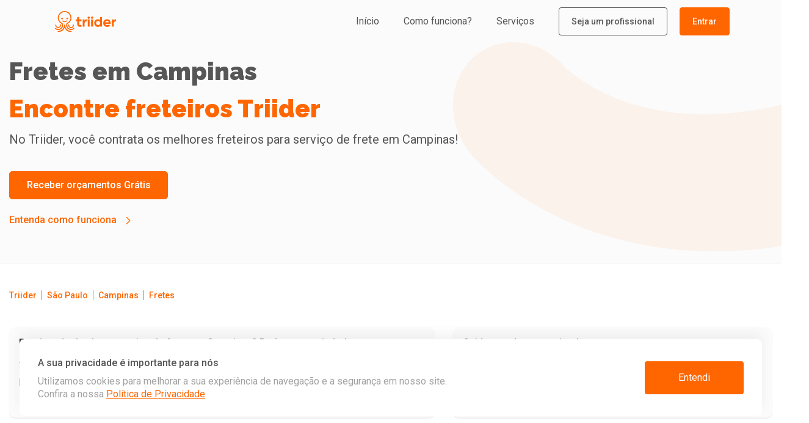

--- FILE ---
content_type: text/html
request_url: https://www.triider.com.br/sp/campinas/fretes
body_size: 48909
content:
<!DOCTYPE html><html lang="pt-BR"><head><link rel="preconnect" href="https://fonts.googleapis.com"/><link rel="preconnect" href="https://fonts.gstatic.com" crossorigin="anonymous"/><link rel="stylesheet" data-href="https://fonts.googleapis.com/css2?family=Raleway:wght@300;400;500;900&amp;family=Roboto:wght@300;400;500;700&amp;display=swap"/><link rel="preconnect" href="https://fonts.gstatic.com" crossorigin /><meta charSet="utf-8"/><meta name="viewport" content="width=device-width, initial-scale=1.0, user-scalable=0"/><meta http-equiv="X-UA-Compatible" content="ie=edge"/><link rel="icon" href="/favicon.ico"/><link rel="canonical" href="https://www.triider.com.br/sp/campinas/fretes/"/><meta name="description" content="Pequenos fretes dentro da cidade e para cidades vizinhas! Peça orçamentos gratuitos em Campinas para serviços de fretes com garantia inclusa!"/><title>Fretes em Campinas - Orçamentos Grátis</title><meta name="next-head-count" content="7"/><link rel="preload" href="/_next/static/css/102b726e0fb22bb3375e.css" as="style"/><link rel="stylesheet" href="/_next/static/css/102b726e0fb22bb3375e.css" data-n-g=""/><link rel="preload" href="/_next/static/css/14450d0cc749ccb26650.css" as="style"/><link rel="stylesheet" href="/_next/static/css/14450d0cc749ccb26650.css" data-n-p=""/><noscript data-n-css=""></noscript><script defer="" nomodule="" src="/_next/static/chunks/polyfills-a40ef1678bae11e696dba45124eadd70.js"></script><script defer="" src="/_next/static/chunks/525.694a5af0771ff80e88cb.js"></script><script src="/_next/static/chunks/webpack-c4873f331b8d1ac83c38.js" defer=""></script><script src="/_next/static/chunks/framework-c0cefa1d89deddd30198.js" defer=""></script><script src="/_next/static/chunks/main-c687166c0cf0982165e2.js" defer=""></script><script src="/_next/static/chunks/pages/_app-94fe10fdb21598c49253.js" defer=""></script><script src="/_next/static/chunks/316-a1a721cf836b83837bc4.js" defer=""></script><script src="/_next/static/chunks/310-ace637d7c8c56e5fad33.js" defer=""></script><script src="/_next/static/chunks/pages/%5B...page%5D-299e30e9f783093645b8.js" defer=""></script><script src="/_next/static/I1u9CKVrNTttJknIMjsos/_buildManifest.js" defer=""></script><script src="/_next/static/I1u9CKVrNTttJknIMjsos/_ssgManifest.js" defer=""></script><style data-styled="" data-styled-version="5.3.5"></style><style data-href="https://fonts.googleapis.com/css2?family=Raleway:wght@300;400;500;900&family=Roboto:wght@300;400;500;700&display=swap">@font-face{font-family:'Raleway';font-style:normal;font-weight:300;font-display:swap;src:url(https://fonts.gstatic.com/l/font?kit=1Ptxg8zYS_SKggPN4iEgvnHyvveLxVuEooCM&skey=30a27f2564731c64&v=v37) format('woff')}@font-face{font-family:'Raleway';font-style:normal;font-weight:400;font-display:swap;src:url(https://fonts.gstatic.com/l/font?kit=1Ptxg8zYS_SKggPN4iEgvnHyvveLxVvaooCM&skey=30a27f2564731c64&v=v37) format('woff')}@font-face{font-family:'Raleway';font-style:normal;font-weight:500;font-display:swap;src:url(https://fonts.gstatic.com/l/font?kit=1Ptxg8zYS_SKggPN4iEgvnHyvveLxVvoooCM&skey=30a27f2564731c64&v=v37) format('woff')}@font-face{font-family:'Raleway';font-style:normal;font-weight:900;font-display:swap;src:url(https://fonts.gstatic.com/l/font?kit=1Ptxg8zYS_SKggPN4iEgvnHyvveLxVtzpYCM&skey=30a27f2564731c64&v=v37) format('woff')}@font-face{font-family:'Roboto';font-style:normal;font-weight:300;font-stretch:normal;font-display:swap;src:url(https://fonts.gstatic.com/l/font?kit=KFOMCnqEu92Fr1ME7kSn66aGLdTylUAMQXC89YmC2DPNWuaabWmQ&skey=a0a0114a1dcab3ac&v=v50) format('woff')}@font-face{font-family:'Roboto';font-style:normal;font-weight:400;font-stretch:normal;font-display:swap;src:url(https://fonts.gstatic.com/l/font?kit=KFOMCnqEu92Fr1ME7kSn66aGLdTylUAMQXC89YmC2DPNWubEbWmQ&skey=a0a0114a1dcab3ac&v=v50) format('woff')}@font-face{font-family:'Roboto';font-style:normal;font-weight:500;font-stretch:normal;font-display:swap;src:url(https://fonts.gstatic.com/l/font?kit=KFOMCnqEu92Fr1ME7kSn66aGLdTylUAMQXC89YmC2DPNWub2bWmQ&skey=a0a0114a1dcab3ac&v=v50) format('woff')}@font-face{font-family:'Roboto';font-style:normal;font-weight:700;font-stretch:normal;font-display:swap;src:url(https://fonts.gstatic.com/l/font?kit=KFOMCnqEu92Fr1ME7kSn66aGLdTylUAMQXC89YmC2DPNWuYjammQ&skey=a0a0114a1dcab3ac&v=v50) format('woff')}@font-face{font-family:'Raleway';font-style:normal;font-weight:300;font-display:swap;src:url(https://fonts.gstatic.com/s/raleway/v37/1Ptug8zYS_SKggPNyCAIT4ttDfCmxA.woff2) format('woff2');unicode-range:U+0460-052F,U+1C80-1C8A,U+20B4,U+2DE0-2DFF,U+A640-A69F,U+FE2E-FE2F}@font-face{font-family:'Raleway';font-style:normal;font-weight:300;font-display:swap;src:url(https://fonts.gstatic.com/s/raleway/v37/1Ptug8zYS_SKggPNyCkIT4ttDfCmxA.woff2) format('woff2');unicode-range:U+0301,U+0400-045F,U+0490-0491,U+04B0-04B1,U+2116}@font-face{font-family:'Raleway';font-style:normal;font-weight:300;font-display:swap;src:url(https://fonts.gstatic.com/s/raleway/v37/1Ptug8zYS_SKggPNyCIIT4ttDfCmxA.woff2) format('woff2');unicode-range:U+0102-0103,U+0110-0111,U+0128-0129,U+0168-0169,U+01A0-01A1,U+01AF-01B0,U+0300-0301,U+0303-0304,U+0308-0309,U+0323,U+0329,U+1EA0-1EF9,U+20AB}@font-face{font-family:'Raleway';font-style:normal;font-weight:300;font-display:swap;src:url(https://fonts.gstatic.com/s/raleway/v37/1Ptug8zYS_SKggPNyCMIT4ttDfCmxA.woff2) format('woff2');unicode-range:U+0100-02BA,U+02BD-02C5,U+02C7-02CC,U+02CE-02D7,U+02DD-02FF,U+0304,U+0308,U+0329,U+1D00-1DBF,U+1E00-1E9F,U+1EF2-1EFF,U+2020,U+20A0-20AB,U+20AD-20C0,U+2113,U+2C60-2C7F,U+A720-A7FF}@font-face{font-family:'Raleway';font-style:normal;font-weight:300;font-display:swap;src:url(https://fonts.gstatic.com/s/raleway/v37/1Ptug8zYS_SKggPNyC0IT4ttDfA.woff2) format('woff2');unicode-range:U+0000-00FF,U+0131,U+0152-0153,U+02BB-02BC,U+02C6,U+02DA,U+02DC,U+0304,U+0308,U+0329,U+2000-206F,U+20AC,U+2122,U+2191,U+2193,U+2212,U+2215,U+FEFF,U+FFFD}@font-face{font-family:'Raleway';font-style:normal;font-weight:400;font-display:swap;src:url(https://fonts.gstatic.com/s/raleway/v37/1Ptug8zYS_SKggPNyCAIT4ttDfCmxA.woff2) format('woff2');unicode-range:U+0460-052F,U+1C80-1C8A,U+20B4,U+2DE0-2DFF,U+A640-A69F,U+FE2E-FE2F}@font-face{font-family:'Raleway';font-style:normal;font-weight:400;font-display:swap;src:url(https://fonts.gstatic.com/s/raleway/v37/1Ptug8zYS_SKggPNyCkIT4ttDfCmxA.woff2) format('woff2');unicode-range:U+0301,U+0400-045F,U+0490-0491,U+04B0-04B1,U+2116}@font-face{font-family:'Raleway';font-style:normal;font-weight:400;font-display:swap;src:url(https://fonts.gstatic.com/s/raleway/v37/1Ptug8zYS_SKggPNyCIIT4ttDfCmxA.woff2) format('woff2');unicode-range:U+0102-0103,U+0110-0111,U+0128-0129,U+0168-0169,U+01A0-01A1,U+01AF-01B0,U+0300-0301,U+0303-0304,U+0308-0309,U+0323,U+0329,U+1EA0-1EF9,U+20AB}@font-face{font-family:'Raleway';font-style:normal;font-weight:400;font-display:swap;src:url(https://fonts.gstatic.com/s/raleway/v37/1Ptug8zYS_SKggPNyCMIT4ttDfCmxA.woff2) format('woff2');unicode-range:U+0100-02BA,U+02BD-02C5,U+02C7-02CC,U+02CE-02D7,U+02DD-02FF,U+0304,U+0308,U+0329,U+1D00-1DBF,U+1E00-1E9F,U+1EF2-1EFF,U+2020,U+20A0-20AB,U+20AD-20C0,U+2113,U+2C60-2C7F,U+A720-A7FF}@font-face{font-family:'Raleway';font-style:normal;font-weight:400;font-display:swap;src:url(https://fonts.gstatic.com/s/raleway/v37/1Ptug8zYS_SKggPNyC0IT4ttDfA.woff2) format('woff2');unicode-range:U+0000-00FF,U+0131,U+0152-0153,U+02BB-02BC,U+02C6,U+02DA,U+02DC,U+0304,U+0308,U+0329,U+2000-206F,U+20AC,U+2122,U+2191,U+2193,U+2212,U+2215,U+FEFF,U+FFFD}@font-face{font-family:'Raleway';font-style:normal;font-weight:500;font-display:swap;src:url(https://fonts.gstatic.com/s/raleway/v37/1Ptug8zYS_SKggPNyCAIT4ttDfCmxA.woff2) format('woff2');unicode-range:U+0460-052F,U+1C80-1C8A,U+20B4,U+2DE0-2DFF,U+A640-A69F,U+FE2E-FE2F}@font-face{font-family:'Raleway';font-style:normal;font-weight:500;font-display:swap;src:url(https://fonts.gstatic.com/s/raleway/v37/1Ptug8zYS_SKggPNyCkIT4ttDfCmxA.woff2) format('woff2');unicode-range:U+0301,U+0400-045F,U+0490-0491,U+04B0-04B1,U+2116}@font-face{font-family:'Raleway';font-style:normal;font-weight:500;font-display:swap;src:url(https://fonts.gstatic.com/s/raleway/v37/1Ptug8zYS_SKggPNyCIIT4ttDfCmxA.woff2) format('woff2');unicode-range:U+0102-0103,U+0110-0111,U+0128-0129,U+0168-0169,U+01A0-01A1,U+01AF-01B0,U+0300-0301,U+0303-0304,U+0308-0309,U+0323,U+0329,U+1EA0-1EF9,U+20AB}@font-face{font-family:'Raleway';font-style:normal;font-weight:500;font-display:swap;src:url(https://fonts.gstatic.com/s/raleway/v37/1Ptug8zYS_SKggPNyCMIT4ttDfCmxA.woff2) format('woff2');unicode-range:U+0100-02BA,U+02BD-02C5,U+02C7-02CC,U+02CE-02D7,U+02DD-02FF,U+0304,U+0308,U+0329,U+1D00-1DBF,U+1E00-1E9F,U+1EF2-1EFF,U+2020,U+20A0-20AB,U+20AD-20C0,U+2113,U+2C60-2C7F,U+A720-A7FF}@font-face{font-family:'Raleway';font-style:normal;font-weight:500;font-display:swap;src:url(https://fonts.gstatic.com/s/raleway/v37/1Ptug8zYS_SKggPNyC0IT4ttDfA.woff2) format('woff2');unicode-range:U+0000-00FF,U+0131,U+0152-0153,U+02BB-02BC,U+02C6,U+02DA,U+02DC,U+0304,U+0308,U+0329,U+2000-206F,U+20AC,U+2122,U+2191,U+2193,U+2212,U+2215,U+FEFF,U+FFFD}@font-face{font-family:'Raleway';font-style:normal;font-weight:900;font-display:swap;src:url(https://fonts.gstatic.com/s/raleway/v37/1Ptug8zYS_SKggPNyCAIT4ttDfCmxA.woff2) format('woff2');unicode-range:U+0460-052F,U+1C80-1C8A,U+20B4,U+2DE0-2DFF,U+A640-A69F,U+FE2E-FE2F}@font-face{font-family:'Raleway';font-style:normal;font-weight:900;font-display:swap;src:url(https://fonts.gstatic.com/s/raleway/v37/1Ptug8zYS_SKggPNyCkIT4ttDfCmxA.woff2) format('woff2');unicode-range:U+0301,U+0400-045F,U+0490-0491,U+04B0-04B1,U+2116}@font-face{font-family:'Raleway';font-style:normal;font-weight:900;font-display:swap;src:url(https://fonts.gstatic.com/s/raleway/v37/1Ptug8zYS_SKggPNyCIIT4ttDfCmxA.woff2) format('woff2');unicode-range:U+0102-0103,U+0110-0111,U+0128-0129,U+0168-0169,U+01A0-01A1,U+01AF-01B0,U+0300-0301,U+0303-0304,U+0308-0309,U+0323,U+0329,U+1EA0-1EF9,U+20AB}@font-face{font-family:'Raleway';font-style:normal;font-weight:900;font-display:swap;src:url(https://fonts.gstatic.com/s/raleway/v37/1Ptug8zYS_SKggPNyCMIT4ttDfCmxA.woff2) format('woff2');unicode-range:U+0100-02BA,U+02BD-02C5,U+02C7-02CC,U+02CE-02D7,U+02DD-02FF,U+0304,U+0308,U+0329,U+1D00-1DBF,U+1E00-1E9F,U+1EF2-1EFF,U+2020,U+20A0-20AB,U+20AD-20C0,U+2113,U+2C60-2C7F,U+A720-A7FF}@font-face{font-family:'Raleway';font-style:normal;font-weight:900;font-display:swap;src:url(https://fonts.gstatic.com/s/raleway/v37/1Ptug8zYS_SKggPNyC0IT4ttDfA.woff2) format('woff2');unicode-range:U+0000-00FF,U+0131,U+0152-0153,U+02BB-02BC,U+02C6,U+02DA,U+02DC,U+0304,U+0308,U+0329,U+2000-206F,U+20AC,U+2122,U+2191,U+2193,U+2212,U+2215,U+FEFF,U+FFFD}@font-face{font-family:'Roboto';font-style:normal;font-weight:300;font-stretch:100%;font-display:swap;src:url(https://fonts.gstatic.com/s/roboto/v50/KFO7CnqEu92Fr1ME7kSn66aGLdTylUAMa3GUBHMdazTgWw.woff2) format('woff2');unicode-range:U+0460-052F,U+1C80-1C8A,U+20B4,U+2DE0-2DFF,U+A640-A69F,U+FE2E-FE2F}@font-face{font-family:'Roboto';font-style:normal;font-weight:300;font-stretch:100%;font-display:swap;src:url(https://fonts.gstatic.com/s/roboto/v50/KFO7CnqEu92Fr1ME7kSn66aGLdTylUAMa3iUBHMdazTgWw.woff2) format('woff2');unicode-range:U+0301,U+0400-045F,U+0490-0491,U+04B0-04B1,U+2116}@font-face{font-family:'Roboto';font-style:normal;font-weight:300;font-stretch:100%;font-display:swap;src:url(https://fonts.gstatic.com/s/roboto/v50/KFO7CnqEu92Fr1ME7kSn66aGLdTylUAMa3CUBHMdazTgWw.woff2) format('woff2');unicode-range:U+1F00-1FFF}@font-face{font-family:'Roboto';font-style:normal;font-weight:300;font-stretch:100%;font-display:swap;src:url(https://fonts.gstatic.com/s/roboto/v50/KFO7CnqEu92Fr1ME7kSn66aGLdTylUAMa3-UBHMdazTgWw.woff2) format('woff2');unicode-range:U+0370-0377,U+037A-037F,U+0384-038A,U+038C,U+038E-03A1,U+03A3-03FF}@font-face{font-family:'Roboto';font-style:normal;font-weight:300;font-stretch:100%;font-display:swap;src:url(https://fonts.gstatic.com/s/roboto/v50/KFO7CnqEu92Fr1ME7kSn66aGLdTylUAMawCUBHMdazTgWw.woff2) format('woff2');unicode-range:U+0302-0303,U+0305,U+0307-0308,U+0310,U+0312,U+0315,U+031A,U+0326-0327,U+032C,U+032F-0330,U+0332-0333,U+0338,U+033A,U+0346,U+034D,U+0391-03A1,U+03A3-03A9,U+03B1-03C9,U+03D1,U+03D5-03D6,U+03F0-03F1,U+03F4-03F5,U+2016-2017,U+2034-2038,U+203C,U+2040,U+2043,U+2047,U+2050,U+2057,U+205F,U+2070-2071,U+2074-208E,U+2090-209C,U+20D0-20DC,U+20E1,U+20E5-20EF,U+2100-2112,U+2114-2115,U+2117-2121,U+2123-214F,U+2190,U+2192,U+2194-21AE,U+21B0-21E5,U+21F1-21F2,U+21F4-2211,U+2213-2214,U+2216-22FF,U+2308-230B,U+2310,U+2319,U+231C-2321,U+2336-237A,U+237C,U+2395,U+239B-23B7,U+23D0,U+23DC-23E1,U+2474-2475,U+25AF,U+25B3,U+25B7,U+25BD,U+25C1,U+25CA,U+25CC,U+25FB,U+266D-266F,U+27C0-27FF,U+2900-2AFF,U+2B0E-2B11,U+2B30-2B4C,U+2BFE,U+3030,U+FF5B,U+FF5D,U+1D400-1D7FF,U+1EE00-1EEFF}@font-face{font-family:'Roboto';font-style:normal;font-weight:300;font-stretch:100%;font-display:swap;src:url(https://fonts.gstatic.com/s/roboto/v50/KFO7CnqEu92Fr1ME7kSn66aGLdTylUAMaxKUBHMdazTgWw.woff2) format('woff2');unicode-range:U+0001-000C,U+000E-001F,U+007F-009F,U+20DD-20E0,U+20E2-20E4,U+2150-218F,U+2190,U+2192,U+2194-2199,U+21AF,U+21E6-21F0,U+21F3,U+2218-2219,U+2299,U+22C4-22C6,U+2300-243F,U+2440-244A,U+2460-24FF,U+25A0-27BF,U+2800-28FF,U+2921-2922,U+2981,U+29BF,U+29EB,U+2B00-2BFF,U+4DC0-4DFF,U+FFF9-FFFB,U+10140-1018E,U+10190-1019C,U+101A0,U+101D0-101FD,U+102E0-102FB,U+10E60-10E7E,U+1D2C0-1D2D3,U+1D2E0-1D37F,U+1F000-1F0FF,U+1F100-1F1AD,U+1F1E6-1F1FF,U+1F30D-1F30F,U+1F315,U+1F31C,U+1F31E,U+1F320-1F32C,U+1F336,U+1F378,U+1F37D,U+1F382,U+1F393-1F39F,U+1F3A7-1F3A8,U+1F3AC-1F3AF,U+1F3C2,U+1F3C4-1F3C6,U+1F3CA-1F3CE,U+1F3D4-1F3E0,U+1F3ED,U+1F3F1-1F3F3,U+1F3F5-1F3F7,U+1F408,U+1F415,U+1F41F,U+1F426,U+1F43F,U+1F441-1F442,U+1F444,U+1F446-1F449,U+1F44C-1F44E,U+1F453,U+1F46A,U+1F47D,U+1F4A3,U+1F4B0,U+1F4B3,U+1F4B9,U+1F4BB,U+1F4BF,U+1F4C8-1F4CB,U+1F4D6,U+1F4DA,U+1F4DF,U+1F4E3-1F4E6,U+1F4EA-1F4ED,U+1F4F7,U+1F4F9-1F4FB,U+1F4FD-1F4FE,U+1F503,U+1F507-1F50B,U+1F50D,U+1F512-1F513,U+1F53E-1F54A,U+1F54F-1F5FA,U+1F610,U+1F650-1F67F,U+1F687,U+1F68D,U+1F691,U+1F694,U+1F698,U+1F6AD,U+1F6B2,U+1F6B9-1F6BA,U+1F6BC,U+1F6C6-1F6CF,U+1F6D3-1F6D7,U+1F6E0-1F6EA,U+1F6F0-1F6F3,U+1F6F7-1F6FC,U+1F700-1F7FF,U+1F800-1F80B,U+1F810-1F847,U+1F850-1F859,U+1F860-1F887,U+1F890-1F8AD,U+1F8B0-1F8BB,U+1F8C0-1F8C1,U+1F900-1F90B,U+1F93B,U+1F946,U+1F984,U+1F996,U+1F9E9,U+1FA00-1FA6F,U+1FA70-1FA7C,U+1FA80-1FA89,U+1FA8F-1FAC6,U+1FACE-1FADC,U+1FADF-1FAE9,U+1FAF0-1FAF8,U+1FB00-1FBFF}@font-face{font-family:'Roboto';font-style:normal;font-weight:300;font-stretch:100%;font-display:swap;src:url(https://fonts.gstatic.com/s/roboto/v50/KFO7CnqEu92Fr1ME7kSn66aGLdTylUAMa3OUBHMdazTgWw.woff2) format('woff2');unicode-range:U+0102-0103,U+0110-0111,U+0128-0129,U+0168-0169,U+01A0-01A1,U+01AF-01B0,U+0300-0301,U+0303-0304,U+0308-0309,U+0323,U+0329,U+1EA0-1EF9,U+20AB}@font-face{font-family:'Roboto';font-style:normal;font-weight:300;font-stretch:100%;font-display:swap;src:url(https://fonts.gstatic.com/s/roboto/v50/KFO7CnqEu92Fr1ME7kSn66aGLdTylUAMa3KUBHMdazTgWw.woff2) format('woff2');unicode-range:U+0100-02BA,U+02BD-02C5,U+02C7-02CC,U+02CE-02D7,U+02DD-02FF,U+0304,U+0308,U+0329,U+1D00-1DBF,U+1E00-1E9F,U+1EF2-1EFF,U+2020,U+20A0-20AB,U+20AD-20C0,U+2113,U+2C60-2C7F,U+A720-A7FF}@font-face{font-family:'Roboto';font-style:normal;font-weight:300;font-stretch:100%;font-display:swap;src:url(https://fonts.gstatic.com/s/roboto/v50/KFO7CnqEu92Fr1ME7kSn66aGLdTylUAMa3yUBHMdazQ.woff2) format('woff2');unicode-range:U+0000-00FF,U+0131,U+0152-0153,U+02BB-02BC,U+02C6,U+02DA,U+02DC,U+0304,U+0308,U+0329,U+2000-206F,U+20AC,U+2122,U+2191,U+2193,U+2212,U+2215,U+FEFF,U+FFFD}@font-face{font-family:'Roboto';font-style:normal;font-weight:400;font-stretch:100%;font-display:swap;src:url(https://fonts.gstatic.com/s/roboto/v50/KFO7CnqEu92Fr1ME7kSn66aGLdTylUAMa3GUBHMdazTgWw.woff2) format('woff2');unicode-range:U+0460-052F,U+1C80-1C8A,U+20B4,U+2DE0-2DFF,U+A640-A69F,U+FE2E-FE2F}@font-face{font-family:'Roboto';font-style:normal;font-weight:400;font-stretch:100%;font-display:swap;src:url(https://fonts.gstatic.com/s/roboto/v50/KFO7CnqEu92Fr1ME7kSn66aGLdTylUAMa3iUBHMdazTgWw.woff2) format('woff2');unicode-range:U+0301,U+0400-045F,U+0490-0491,U+04B0-04B1,U+2116}@font-face{font-family:'Roboto';font-style:normal;font-weight:400;font-stretch:100%;font-display:swap;src:url(https://fonts.gstatic.com/s/roboto/v50/KFO7CnqEu92Fr1ME7kSn66aGLdTylUAMa3CUBHMdazTgWw.woff2) format('woff2');unicode-range:U+1F00-1FFF}@font-face{font-family:'Roboto';font-style:normal;font-weight:400;font-stretch:100%;font-display:swap;src:url(https://fonts.gstatic.com/s/roboto/v50/KFO7CnqEu92Fr1ME7kSn66aGLdTylUAMa3-UBHMdazTgWw.woff2) format('woff2');unicode-range:U+0370-0377,U+037A-037F,U+0384-038A,U+038C,U+038E-03A1,U+03A3-03FF}@font-face{font-family:'Roboto';font-style:normal;font-weight:400;font-stretch:100%;font-display:swap;src:url(https://fonts.gstatic.com/s/roboto/v50/KFO7CnqEu92Fr1ME7kSn66aGLdTylUAMawCUBHMdazTgWw.woff2) format('woff2');unicode-range:U+0302-0303,U+0305,U+0307-0308,U+0310,U+0312,U+0315,U+031A,U+0326-0327,U+032C,U+032F-0330,U+0332-0333,U+0338,U+033A,U+0346,U+034D,U+0391-03A1,U+03A3-03A9,U+03B1-03C9,U+03D1,U+03D5-03D6,U+03F0-03F1,U+03F4-03F5,U+2016-2017,U+2034-2038,U+203C,U+2040,U+2043,U+2047,U+2050,U+2057,U+205F,U+2070-2071,U+2074-208E,U+2090-209C,U+20D0-20DC,U+20E1,U+20E5-20EF,U+2100-2112,U+2114-2115,U+2117-2121,U+2123-214F,U+2190,U+2192,U+2194-21AE,U+21B0-21E5,U+21F1-21F2,U+21F4-2211,U+2213-2214,U+2216-22FF,U+2308-230B,U+2310,U+2319,U+231C-2321,U+2336-237A,U+237C,U+2395,U+239B-23B7,U+23D0,U+23DC-23E1,U+2474-2475,U+25AF,U+25B3,U+25B7,U+25BD,U+25C1,U+25CA,U+25CC,U+25FB,U+266D-266F,U+27C0-27FF,U+2900-2AFF,U+2B0E-2B11,U+2B30-2B4C,U+2BFE,U+3030,U+FF5B,U+FF5D,U+1D400-1D7FF,U+1EE00-1EEFF}@font-face{font-family:'Roboto';font-style:normal;font-weight:400;font-stretch:100%;font-display:swap;src:url(https://fonts.gstatic.com/s/roboto/v50/KFO7CnqEu92Fr1ME7kSn66aGLdTylUAMaxKUBHMdazTgWw.woff2) format('woff2');unicode-range:U+0001-000C,U+000E-001F,U+007F-009F,U+20DD-20E0,U+20E2-20E4,U+2150-218F,U+2190,U+2192,U+2194-2199,U+21AF,U+21E6-21F0,U+21F3,U+2218-2219,U+2299,U+22C4-22C6,U+2300-243F,U+2440-244A,U+2460-24FF,U+25A0-27BF,U+2800-28FF,U+2921-2922,U+2981,U+29BF,U+29EB,U+2B00-2BFF,U+4DC0-4DFF,U+FFF9-FFFB,U+10140-1018E,U+10190-1019C,U+101A0,U+101D0-101FD,U+102E0-102FB,U+10E60-10E7E,U+1D2C0-1D2D3,U+1D2E0-1D37F,U+1F000-1F0FF,U+1F100-1F1AD,U+1F1E6-1F1FF,U+1F30D-1F30F,U+1F315,U+1F31C,U+1F31E,U+1F320-1F32C,U+1F336,U+1F378,U+1F37D,U+1F382,U+1F393-1F39F,U+1F3A7-1F3A8,U+1F3AC-1F3AF,U+1F3C2,U+1F3C4-1F3C6,U+1F3CA-1F3CE,U+1F3D4-1F3E0,U+1F3ED,U+1F3F1-1F3F3,U+1F3F5-1F3F7,U+1F408,U+1F415,U+1F41F,U+1F426,U+1F43F,U+1F441-1F442,U+1F444,U+1F446-1F449,U+1F44C-1F44E,U+1F453,U+1F46A,U+1F47D,U+1F4A3,U+1F4B0,U+1F4B3,U+1F4B9,U+1F4BB,U+1F4BF,U+1F4C8-1F4CB,U+1F4D6,U+1F4DA,U+1F4DF,U+1F4E3-1F4E6,U+1F4EA-1F4ED,U+1F4F7,U+1F4F9-1F4FB,U+1F4FD-1F4FE,U+1F503,U+1F507-1F50B,U+1F50D,U+1F512-1F513,U+1F53E-1F54A,U+1F54F-1F5FA,U+1F610,U+1F650-1F67F,U+1F687,U+1F68D,U+1F691,U+1F694,U+1F698,U+1F6AD,U+1F6B2,U+1F6B9-1F6BA,U+1F6BC,U+1F6C6-1F6CF,U+1F6D3-1F6D7,U+1F6E0-1F6EA,U+1F6F0-1F6F3,U+1F6F7-1F6FC,U+1F700-1F7FF,U+1F800-1F80B,U+1F810-1F847,U+1F850-1F859,U+1F860-1F887,U+1F890-1F8AD,U+1F8B0-1F8BB,U+1F8C0-1F8C1,U+1F900-1F90B,U+1F93B,U+1F946,U+1F984,U+1F996,U+1F9E9,U+1FA00-1FA6F,U+1FA70-1FA7C,U+1FA80-1FA89,U+1FA8F-1FAC6,U+1FACE-1FADC,U+1FADF-1FAE9,U+1FAF0-1FAF8,U+1FB00-1FBFF}@font-face{font-family:'Roboto';font-style:normal;font-weight:400;font-stretch:100%;font-display:swap;src:url(https://fonts.gstatic.com/s/roboto/v50/KFO7CnqEu92Fr1ME7kSn66aGLdTylUAMa3OUBHMdazTgWw.woff2) format('woff2');unicode-range:U+0102-0103,U+0110-0111,U+0128-0129,U+0168-0169,U+01A0-01A1,U+01AF-01B0,U+0300-0301,U+0303-0304,U+0308-0309,U+0323,U+0329,U+1EA0-1EF9,U+20AB}@font-face{font-family:'Roboto';font-style:normal;font-weight:400;font-stretch:100%;font-display:swap;src:url(https://fonts.gstatic.com/s/roboto/v50/KFO7CnqEu92Fr1ME7kSn66aGLdTylUAMa3KUBHMdazTgWw.woff2) format('woff2');unicode-range:U+0100-02BA,U+02BD-02C5,U+02C7-02CC,U+02CE-02D7,U+02DD-02FF,U+0304,U+0308,U+0329,U+1D00-1DBF,U+1E00-1E9F,U+1EF2-1EFF,U+2020,U+20A0-20AB,U+20AD-20C0,U+2113,U+2C60-2C7F,U+A720-A7FF}@font-face{font-family:'Roboto';font-style:normal;font-weight:400;font-stretch:100%;font-display:swap;src:url(https://fonts.gstatic.com/s/roboto/v50/KFO7CnqEu92Fr1ME7kSn66aGLdTylUAMa3yUBHMdazQ.woff2) format('woff2');unicode-range:U+0000-00FF,U+0131,U+0152-0153,U+02BB-02BC,U+02C6,U+02DA,U+02DC,U+0304,U+0308,U+0329,U+2000-206F,U+20AC,U+2122,U+2191,U+2193,U+2212,U+2215,U+FEFF,U+FFFD}@font-face{font-family:'Roboto';font-style:normal;font-weight:500;font-stretch:100%;font-display:swap;src:url(https://fonts.gstatic.com/s/roboto/v50/KFO7CnqEu92Fr1ME7kSn66aGLdTylUAMa3GUBHMdazTgWw.woff2) format('woff2');unicode-range:U+0460-052F,U+1C80-1C8A,U+20B4,U+2DE0-2DFF,U+A640-A69F,U+FE2E-FE2F}@font-face{font-family:'Roboto';font-style:normal;font-weight:500;font-stretch:100%;font-display:swap;src:url(https://fonts.gstatic.com/s/roboto/v50/KFO7CnqEu92Fr1ME7kSn66aGLdTylUAMa3iUBHMdazTgWw.woff2) format('woff2');unicode-range:U+0301,U+0400-045F,U+0490-0491,U+04B0-04B1,U+2116}@font-face{font-family:'Roboto';font-style:normal;font-weight:500;font-stretch:100%;font-display:swap;src:url(https://fonts.gstatic.com/s/roboto/v50/KFO7CnqEu92Fr1ME7kSn66aGLdTylUAMa3CUBHMdazTgWw.woff2) format('woff2');unicode-range:U+1F00-1FFF}@font-face{font-family:'Roboto';font-style:normal;font-weight:500;font-stretch:100%;font-display:swap;src:url(https://fonts.gstatic.com/s/roboto/v50/KFO7CnqEu92Fr1ME7kSn66aGLdTylUAMa3-UBHMdazTgWw.woff2) format('woff2');unicode-range:U+0370-0377,U+037A-037F,U+0384-038A,U+038C,U+038E-03A1,U+03A3-03FF}@font-face{font-family:'Roboto';font-style:normal;font-weight:500;font-stretch:100%;font-display:swap;src:url(https://fonts.gstatic.com/s/roboto/v50/KFO7CnqEu92Fr1ME7kSn66aGLdTylUAMawCUBHMdazTgWw.woff2) format('woff2');unicode-range:U+0302-0303,U+0305,U+0307-0308,U+0310,U+0312,U+0315,U+031A,U+0326-0327,U+032C,U+032F-0330,U+0332-0333,U+0338,U+033A,U+0346,U+034D,U+0391-03A1,U+03A3-03A9,U+03B1-03C9,U+03D1,U+03D5-03D6,U+03F0-03F1,U+03F4-03F5,U+2016-2017,U+2034-2038,U+203C,U+2040,U+2043,U+2047,U+2050,U+2057,U+205F,U+2070-2071,U+2074-208E,U+2090-209C,U+20D0-20DC,U+20E1,U+20E5-20EF,U+2100-2112,U+2114-2115,U+2117-2121,U+2123-214F,U+2190,U+2192,U+2194-21AE,U+21B0-21E5,U+21F1-21F2,U+21F4-2211,U+2213-2214,U+2216-22FF,U+2308-230B,U+2310,U+2319,U+231C-2321,U+2336-237A,U+237C,U+2395,U+239B-23B7,U+23D0,U+23DC-23E1,U+2474-2475,U+25AF,U+25B3,U+25B7,U+25BD,U+25C1,U+25CA,U+25CC,U+25FB,U+266D-266F,U+27C0-27FF,U+2900-2AFF,U+2B0E-2B11,U+2B30-2B4C,U+2BFE,U+3030,U+FF5B,U+FF5D,U+1D400-1D7FF,U+1EE00-1EEFF}@font-face{font-family:'Roboto';font-style:normal;font-weight:500;font-stretch:100%;font-display:swap;src:url(https://fonts.gstatic.com/s/roboto/v50/KFO7CnqEu92Fr1ME7kSn66aGLdTylUAMaxKUBHMdazTgWw.woff2) format('woff2');unicode-range:U+0001-000C,U+000E-001F,U+007F-009F,U+20DD-20E0,U+20E2-20E4,U+2150-218F,U+2190,U+2192,U+2194-2199,U+21AF,U+21E6-21F0,U+21F3,U+2218-2219,U+2299,U+22C4-22C6,U+2300-243F,U+2440-244A,U+2460-24FF,U+25A0-27BF,U+2800-28FF,U+2921-2922,U+2981,U+29BF,U+29EB,U+2B00-2BFF,U+4DC0-4DFF,U+FFF9-FFFB,U+10140-1018E,U+10190-1019C,U+101A0,U+101D0-101FD,U+102E0-102FB,U+10E60-10E7E,U+1D2C0-1D2D3,U+1D2E0-1D37F,U+1F000-1F0FF,U+1F100-1F1AD,U+1F1E6-1F1FF,U+1F30D-1F30F,U+1F315,U+1F31C,U+1F31E,U+1F320-1F32C,U+1F336,U+1F378,U+1F37D,U+1F382,U+1F393-1F39F,U+1F3A7-1F3A8,U+1F3AC-1F3AF,U+1F3C2,U+1F3C4-1F3C6,U+1F3CA-1F3CE,U+1F3D4-1F3E0,U+1F3ED,U+1F3F1-1F3F3,U+1F3F5-1F3F7,U+1F408,U+1F415,U+1F41F,U+1F426,U+1F43F,U+1F441-1F442,U+1F444,U+1F446-1F449,U+1F44C-1F44E,U+1F453,U+1F46A,U+1F47D,U+1F4A3,U+1F4B0,U+1F4B3,U+1F4B9,U+1F4BB,U+1F4BF,U+1F4C8-1F4CB,U+1F4D6,U+1F4DA,U+1F4DF,U+1F4E3-1F4E6,U+1F4EA-1F4ED,U+1F4F7,U+1F4F9-1F4FB,U+1F4FD-1F4FE,U+1F503,U+1F507-1F50B,U+1F50D,U+1F512-1F513,U+1F53E-1F54A,U+1F54F-1F5FA,U+1F610,U+1F650-1F67F,U+1F687,U+1F68D,U+1F691,U+1F694,U+1F698,U+1F6AD,U+1F6B2,U+1F6B9-1F6BA,U+1F6BC,U+1F6C6-1F6CF,U+1F6D3-1F6D7,U+1F6E0-1F6EA,U+1F6F0-1F6F3,U+1F6F7-1F6FC,U+1F700-1F7FF,U+1F800-1F80B,U+1F810-1F847,U+1F850-1F859,U+1F860-1F887,U+1F890-1F8AD,U+1F8B0-1F8BB,U+1F8C0-1F8C1,U+1F900-1F90B,U+1F93B,U+1F946,U+1F984,U+1F996,U+1F9E9,U+1FA00-1FA6F,U+1FA70-1FA7C,U+1FA80-1FA89,U+1FA8F-1FAC6,U+1FACE-1FADC,U+1FADF-1FAE9,U+1FAF0-1FAF8,U+1FB00-1FBFF}@font-face{font-family:'Roboto';font-style:normal;font-weight:500;font-stretch:100%;font-display:swap;src:url(https://fonts.gstatic.com/s/roboto/v50/KFO7CnqEu92Fr1ME7kSn66aGLdTylUAMa3OUBHMdazTgWw.woff2) format('woff2');unicode-range:U+0102-0103,U+0110-0111,U+0128-0129,U+0168-0169,U+01A0-01A1,U+01AF-01B0,U+0300-0301,U+0303-0304,U+0308-0309,U+0323,U+0329,U+1EA0-1EF9,U+20AB}@font-face{font-family:'Roboto';font-style:normal;font-weight:500;font-stretch:100%;font-display:swap;src:url(https://fonts.gstatic.com/s/roboto/v50/KFO7CnqEu92Fr1ME7kSn66aGLdTylUAMa3KUBHMdazTgWw.woff2) format('woff2');unicode-range:U+0100-02BA,U+02BD-02C5,U+02C7-02CC,U+02CE-02D7,U+02DD-02FF,U+0304,U+0308,U+0329,U+1D00-1DBF,U+1E00-1E9F,U+1EF2-1EFF,U+2020,U+20A0-20AB,U+20AD-20C0,U+2113,U+2C60-2C7F,U+A720-A7FF}@font-face{font-family:'Roboto';font-style:normal;font-weight:500;font-stretch:100%;font-display:swap;src:url(https://fonts.gstatic.com/s/roboto/v50/KFO7CnqEu92Fr1ME7kSn66aGLdTylUAMa3yUBHMdazQ.woff2) format('woff2');unicode-range:U+0000-00FF,U+0131,U+0152-0153,U+02BB-02BC,U+02C6,U+02DA,U+02DC,U+0304,U+0308,U+0329,U+2000-206F,U+20AC,U+2122,U+2191,U+2193,U+2212,U+2215,U+FEFF,U+FFFD}@font-face{font-family:'Roboto';font-style:normal;font-weight:700;font-stretch:100%;font-display:swap;src:url(https://fonts.gstatic.com/s/roboto/v50/KFO7CnqEu92Fr1ME7kSn66aGLdTylUAMa3GUBHMdazTgWw.woff2) format('woff2');unicode-range:U+0460-052F,U+1C80-1C8A,U+20B4,U+2DE0-2DFF,U+A640-A69F,U+FE2E-FE2F}@font-face{font-family:'Roboto';font-style:normal;font-weight:700;font-stretch:100%;font-display:swap;src:url(https://fonts.gstatic.com/s/roboto/v50/KFO7CnqEu92Fr1ME7kSn66aGLdTylUAMa3iUBHMdazTgWw.woff2) format('woff2');unicode-range:U+0301,U+0400-045F,U+0490-0491,U+04B0-04B1,U+2116}@font-face{font-family:'Roboto';font-style:normal;font-weight:700;font-stretch:100%;font-display:swap;src:url(https://fonts.gstatic.com/s/roboto/v50/KFO7CnqEu92Fr1ME7kSn66aGLdTylUAMa3CUBHMdazTgWw.woff2) format('woff2');unicode-range:U+1F00-1FFF}@font-face{font-family:'Roboto';font-style:normal;font-weight:700;font-stretch:100%;font-display:swap;src:url(https://fonts.gstatic.com/s/roboto/v50/KFO7CnqEu92Fr1ME7kSn66aGLdTylUAMa3-UBHMdazTgWw.woff2) format('woff2');unicode-range:U+0370-0377,U+037A-037F,U+0384-038A,U+038C,U+038E-03A1,U+03A3-03FF}@font-face{font-family:'Roboto';font-style:normal;font-weight:700;font-stretch:100%;font-display:swap;src:url(https://fonts.gstatic.com/s/roboto/v50/KFO7CnqEu92Fr1ME7kSn66aGLdTylUAMawCUBHMdazTgWw.woff2) format('woff2');unicode-range:U+0302-0303,U+0305,U+0307-0308,U+0310,U+0312,U+0315,U+031A,U+0326-0327,U+032C,U+032F-0330,U+0332-0333,U+0338,U+033A,U+0346,U+034D,U+0391-03A1,U+03A3-03A9,U+03B1-03C9,U+03D1,U+03D5-03D6,U+03F0-03F1,U+03F4-03F5,U+2016-2017,U+2034-2038,U+203C,U+2040,U+2043,U+2047,U+2050,U+2057,U+205F,U+2070-2071,U+2074-208E,U+2090-209C,U+20D0-20DC,U+20E1,U+20E5-20EF,U+2100-2112,U+2114-2115,U+2117-2121,U+2123-214F,U+2190,U+2192,U+2194-21AE,U+21B0-21E5,U+21F1-21F2,U+21F4-2211,U+2213-2214,U+2216-22FF,U+2308-230B,U+2310,U+2319,U+231C-2321,U+2336-237A,U+237C,U+2395,U+239B-23B7,U+23D0,U+23DC-23E1,U+2474-2475,U+25AF,U+25B3,U+25B7,U+25BD,U+25C1,U+25CA,U+25CC,U+25FB,U+266D-266F,U+27C0-27FF,U+2900-2AFF,U+2B0E-2B11,U+2B30-2B4C,U+2BFE,U+3030,U+FF5B,U+FF5D,U+1D400-1D7FF,U+1EE00-1EEFF}@font-face{font-family:'Roboto';font-style:normal;font-weight:700;font-stretch:100%;font-display:swap;src:url(https://fonts.gstatic.com/s/roboto/v50/KFO7CnqEu92Fr1ME7kSn66aGLdTylUAMaxKUBHMdazTgWw.woff2) format('woff2');unicode-range:U+0001-000C,U+000E-001F,U+007F-009F,U+20DD-20E0,U+20E2-20E4,U+2150-218F,U+2190,U+2192,U+2194-2199,U+21AF,U+21E6-21F0,U+21F3,U+2218-2219,U+2299,U+22C4-22C6,U+2300-243F,U+2440-244A,U+2460-24FF,U+25A0-27BF,U+2800-28FF,U+2921-2922,U+2981,U+29BF,U+29EB,U+2B00-2BFF,U+4DC0-4DFF,U+FFF9-FFFB,U+10140-1018E,U+10190-1019C,U+101A0,U+101D0-101FD,U+102E0-102FB,U+10E60-10E7E,U+1D2C0-1D2D3,U+1D2E0-1D37F,U+1F000-1F0FF,U+1F100-1F1AD,U+1F1E6-1F1FF,U+1F30D-1F30F,U+1F315,U+1F31C,U+1F31E,U+1F320-1F32C,U+1F336,U+1F378,U+1F37D,U+1F382,U+1F393-1F39F,U+1F3A7-1F3A8,U+1F3AC-1F3AF,U+1F3C2,U+1F3C4-1F3C6,U+1F3CA-1F3CE,U+1F3D4-1F3E0,U+1F3ED,U+1F3F1-1F3F3,U+1F3F5-1F3F7,U+1F408,U+1F415,U+1F41F,U+1F426,U+1F43F,U+1F441-1F442,U+1F444,U+1F446-1F449,U+1F44C-1F44E,U+1F453,U+1F46A,U+1F47D,U+1F4A3,U+1F4B0,U+1F4B3,U+1F4B9,U+1F4BB,U+1F4BF,U+1F4C8-1F4CB,U+1F4D6,U+1F4DA,U+1F4DF,U+1F4E3-1F4E6,U+1F4EA-1F4ED,U+1F4F7,U+1F4F9-1F4FB,U+1F4FD-1F4FE,U+1F503,U+1F507-1F50B,U+1F50D,U+1F512-1F513,U+1F53E-1F54A,U+1F54F-1F5FA,U+1F610,U+1F650-1F67F,U+1F687,U+1F68D,U+1F691,U+1F694,U+1F698,U+1F6AD,U+1F6B2,U+1F6B9-1F6BA,U+1F6BC,U+1F6C6-1F6CF,U+1F6D3-1F6D7,U+1F6E0-1F6EA,U+1F6F0-1F6F3,U+1F6F7-1F6FC,U+1F700-1F7FF,U+1F800-1F80B,U+1F810-1F847,U+1F850-1F859,U+1F860-1F887,U+1F890-1F8AD,U+1F8B0-1F8BB,U+1F8C0-1F8C1,U+1F900-1F90B,U+1F93B,U+1F946,U+1F984,U+1F996,U+1F9E9,U+1FA00-1FA6F,U+1FA70-1FA7C,U+1FA80-1FA89,U+1FA8F-1FAC6,U+1FACE-1FADC,U+1FADF-1FAE9,U+1FAF0-1FAF8,U+1FB00-1FBFF}@font-face{font-family:'Roboto';font-style:normal;font-weight:700;font-stretch:100%;font-display:swap;src:url(https://fonts.gstatic.com/s/roboto/v50/KFO7CnqEu92Fr1ME7kSn66aGLdTylUAMa3OUBHMdazTgWw.woff2) format('woff2');unicode-range:U+0102-0103,U+0110-0111,U+0128-0129,U+0168-0169,U+01A0-01A1,U+01AF-01B0,U+0300-0301,U+0303-0304,U+0308-0309,U+0323,U+0329,U+1EA0-1EF9,U+20AB}@font-face{font-family:'Roboto';font-style:normal;font-weight:700;font-stretch:100%;font-display:swap;src:url(https://fonts.gstatic.com/s/roboto/v50/KFO7CnqEu92Fr1ME7kSn66aGLdTylUAMa3KUBHMdazTgWw.woff2) format('woff2');unicode-range:U+0100-02BA,U+02BD-02C5,U+02C7-02CC,U+02CE-02D7,U+02DD-02FF,U+0304,U+0308,U+0329,U+1D00-1DBF,U+1E00-1E9F,U+1EF2-1EFF,U+2020,U+20A0-20AB,U+20AD-20C0,U+2113,U+2C60-2C7F,U+A720-A7FF}@font-face{font-family:'Roboto';font-style:normal;font-weight:700;font-stretch:100%;font-display:swap;src:url(https://fonts.gstatic.com/s/roboto/v50/KFO7CnqEu92Fr1ME7kSn66aGLdTylUAMa3yUBHMdazQ.woff2) format('woff2');unicode-range:U+0000-00FF,U+0131,U+0152-0153,U+02BB-02BC,U+02C6,U+02DA,U+02DC,U+0304,U+0308,U+0329,U+2000-206F,U+20AC,U+2122,U+2191,U+2193,U+2212,U+2215,U+FEFF,U+FFFD}</style></head><body><div id="__next"><div id="fb-root"></div><div class="h-screen flex flex-col"><header class="styles_header__2KtfL"><div class="styles_header__wrapper__2wlC_"><button class="styles_header__mobile-toggle__33lRb" aria-label="Menu"><span class="styles_header__mobile-toggle-dash__4Rs-X"></span><span class="styles_header__mobile-toggle-dash__4Rs-X"></span><span class="styles_header__mobile-toggle-dash__4Rs-X"></span></button><a class="styles_header__logo__cGFAe" aria-label="Triider" href="/"><img src="/img/logo_header.svg" class="styles_header__logo-image__1rrhU" alt="Triider"/><img src="/img/logo-polvo.svg" class="styles_header__logo-image__1rrhU styles_header__logo-image--scrolled__YhKEi" alt="Triider"/></a><nav class="styles_header-navbar__2fas4"><div class="styles_header-navbar__content__1RZbT"><div class="styles_header-navbar__logo-mobile__372Fd"><img src="/img/logo_header.svg" alt="Triider"/></div><div class="styles_header-navbar__container__2Wubv"><a class="styles_header-navbar__item__3Gov6" href="/">Início</a><a class="styles_header-navbar__item__3Gov6" href="/como-funciona/">Como funciona?</a><div class="styles_nav-dropdown__wJBAv"><a class="styles_header-navbar__item__3Gov6" href="/catalogo-de-servicos/">Serviços</a><section class="styles_nav-wrapper__2aa5Q"><nav class="styles_nav-dropdown__content__6QSDe"><ul class="styles_nav-dropdown__container__3Z8ds"><li class="styles_nav-dropdown__item__94fqR"><input type="radio" class="styles_nav-dropdown__input__dALB2" name="nav-dropdown" id="nav-dropdown__item-0"/><label class="styles_nav-dropdown__label__2qGrS" for="nav-dropdown__item-0">Serviços de Ar-condicionado<i class="styles_nav-dropdown__icon__p_8MD"></i></label><div class="styles_nav-dropdown__column__Nciy1"><p><a href="/servicos-de-ar-condicionado/instalacao-de-ar-condicionado/">Instalação de ar-condicionado</a></p><p><a href="/servicos-de-ar-condicionado/manutencao-de-ar-condicionado/">Manutenção de ar-condicionado</a></p><p><a href="/servicos-de-ar-condicionado/limpeza-de-ar-condicionado/">Limpeza de ar-condicionado</a></p><p><a href="/servicos-de-ar-condicionado/conserto-de-ar-condicionado/">Conserto de ar-condicionado</a></p><p><a href="/servicos-de-ar-condicionado/pre-instalacao-de-ar-condicionado/">Pré-instalação de ar-condicionado</a></p><p><a href="/servicos-de-ar-condicionado/desinstalacao-de-ar-condicionado/">Desinstalação de ar-condicionado</a></p><p><a href="/servicos-de-ar-condicionado/">Explorar <!-- -->Serviços de Ar-condicionado</a></p></div></li><li class="styles_nav-dropdown__item__94fqR"><input type="radio" class="styles_nav-dropdown__input__dALB2" name="nav-dropdown" id="nav-dropdown__item-1"/><label class="styles_nav-dropdown__label__2qGrS" for="nav-dropdown__item-1">Serviços Elétricos<i class="styles_nav-dropdown__icon__p_8MD"></i></label><div class="styles_nav-dropdown__column__Nciy1"><p><a href="/servicos-eletricos/eletricista/">Eletricista</a></p><p><a href="/servicos-eletricos/instalacao-de-coifa-e-depurador/">Instalação de coifa e depurador</a></p><p><a href="/servicos-eletricos/instalacao-de-ventilador-de-teto/">Instalação de ventilador de teto</a></p><p><a href="/servicos-eletricos/instalacao-de-interfone/">Instalação de Interfone</a></p><p><a href="/servicos-eletricos/instalacao-de-chuveiro-eletrico/">Instalação de chuveiro elétrico</a></p><p><a href="/servicos-eletricos/conserto-de-interfone/">Conserto de Interfone</a></p><p><a href="/servicos-eletricos/">Explorar <!-- -->Serviços Elétricos</a></p></div></li><li class="styles_nav-dropdown__item__94fqR"><input type="radio" class="styles_nav-dropdown__input__dALB2" name="nav-dropdown" id="nav-dropdown__item-2"/><label class="styles_nav-dropdown__label__2qGrS" for="nav-dropdown__item-2">Serviços Hidráulicos<i class="styles_nav-dropdown__icon__p_8MD"></i></label><div class="styles_nav-dropdown__column__Nciy1"><p><a href="/servicos-hidraulicos/caca-vazamento/">Caça vazamento</a></p><p><a href="/servicos-hidraulicos/encanador/">Encanador</a></p><p><a href="/servicos-hidraulicos/desentupir-vaso-sanitario/">Desentupir vaso sanitário</a></p><p><a href="/servicos-hidraulicos/conserto-de-aquecedor-a-gas/">Conserto de aquecedor a gás</a></p><p><a href="/servicos-hidraulicos/instalacao-de-aquecedor-a-gas/">Instalação de aquecedor a gás</a></p><p><a href="/servicos-hidraulicos/instalacao-de-maquina-de-lavar-louca/">Instalação de máquina de lavar louça</a></p><p><a href="/servicos-hidraulicos/">Explorar <!-- -->Serviços Hidráulicos</a></p></div></li><li class="styles_nav-dropdown__item__94fqR"><input type="radio" class="styles_nav-dropdown__input__dALB2" name="nav-dropdown" id="nav-dropdown__item-3"/><label class="styles_nav-dropdown__label__2qGrS" for="nav-dropdown__item-3">Fretes<i class="styles_nav-dropdown__icon__p_8MD"></i></label><div class="styles_nav-dropdown__column__Nciy1"><p><a href="/fretes/mudanca/">Mudança</a></p><p><a href="/fretes/pequenos-fretes/">Frete</a></p><p><a href="/fretes/carreto/">Carreto</a></p><p><a href="/fretes/">Explorar <!-- -->Fretes</a></p></div></li></ul></nav><div class="styles_nav-all-services__1lYm3"><div class="styles_nav-all-services__title__1xiyF"><a class="styles_header-navbar__item__3Gov6" href="/catalogo-de-servicos/">Ver lista completa de serviços</a><i class="styles_nav-all-services__icon__1W1TH"></i></div><p class="styles_nav-all-services__text__xrBnQ">O Triider conta com 10+ categorias e 50+ serviços</p></div></section></div></div></div></nav><div class="styles_header__user-area__2rzib"><a href="/seja-um-profissional/" class="styles_header__pro-button__2iurC">Seja um profissional</a><a href="/u/entrar/" class="styles_header__login-button__2IGDB">Entrar</a></div></div></header><section style="padding-bottom:60px" class="styles_hero__ZP89g styles_hero--gray__2-BFV"><div class="container flex"><div class="styles_hero__wrapper__2rGtn styles_hero__wrapper--middle__2lUh0"><h1 class="styles_hero__title__3tKjm">Fretes  em Campinas<!-- --> </h1><h2 class="styles_hero__subtitle__3sISs">Encontre freteiros Triider</h2><p class="styles_hero__description__uaqeF">No Triider, você contrata os melhores freteiros para serviço de frete  em Campinas!</p><div class="hero"><div class="styles_hero__cta__2ht_m"><div class="btn-holder "><button class="styles_button__2gKf6 styles_button--primary__3yMJj GTM_LP_iniciar_pedido_categoria">Receber orçamentos Grátis</button></div><div class="styles_hero__wrapper__3akud"><a class="styles_hero__link__1XtKe">Entenda como funciona</a><i class="styles_hero__icon__2Bxuz"></i></div></div></div></div></div></section><hr/><nav class="container"><ul class="styles_breadcrumb__36kPY"><li class="styles_breadcrumb__link__3WpEd"><a href="https://www.triider.com.br/">Triider</a></li><li class="styles_breadcrumb__link__3WpEd"><a href="https://www.triider.com.br/sp/">São Paulo</a></li><li class="styles_breadcrumb__link__3WpEd"><a href="https://www.triider.com.br/sp/campinas/">Campinas</a></li><li class="styles_breadcrumb__link__3WpEd"><a href="https://www.triider.com.br/sp/campinas/fretes/">Fretes</a></li></ul></nav><section class="styles_section__1gyL4"><div class="container"><div class="styles_infos__1wohi"><div class="styles_infos__card__2o_Zl"><h3 class="styles_infos__title__DgLtE">Precisando de algum serviço de frete em Campinas? Podemos te ajudar!</h3><p class="styles_infos__text__3ksIi">Você pode contratar profissionais Triider para fretes e carretos, frete e transporte de pequenas cargas, serviços de mudanças e pequenos fretes até 100km em Campinas.</p></div><div class="styles_infos__card__2o_Zl"><p class="styles_infos__title__DgLtE">Cuidamos do seu projeto!</p><ul class="styles_benefits__XWN_Z"><li class="styles_benefits__wrapper__1iQS5"><i class="styles_benefits__icon__2kFgy styles_benefits__icon--star__3KI26"></i><p class="styles_benefits__description__2uKrF">Profissionais verificados</p></li><li class="styles_benefits__wrapper__1iQS5"><i class="styles_benefits__icon__2kFgy styles_benefits__icon--credit-card__1RC-N"></i><p class="styles_benefits__description__2uKrF">Pagamento em 6x</p></li><li class="styles_benefits__wrapper__1iQS5"><i class="styles_benefits__icon__2kFgy styles_benefits__icon--shield__1GnVr"></i><p class="styles_benefits__description__2uKrF">Garantia de serviço</p></li><li class="styles_benefits__wrapper__1iQS5"><i class="styles_benefits__icon__2kFgy styles_benefits__icon--chat__D8R-a"></i><p class="styles_benefits__description__2uKrF">Suporte</p></li></ul></div></div></div></section><section class="styles_section__1gyL4"><div class="container"><div class="styles_section__header__2xB1n styles_section__header--gutter-40__StBoC"><p class="styles_section__title__2wcgg">Explore os serviços de frete Triider</p><div class="styles_category-rating__3mfSr"><i class="styles_category-rating__icon__3Gc7q"></i><p class="styles_category-rating__number__3GIND">4.92<!-- --> (<!-- -->116.146<!-- -->)</p></div></div><div class="slick-slider carousel slick-initialized" dir="ltr"><button class="styles_arrow__2O8UJ styles_arrow--left__3zPHS styles_arrow--disabled__1dnI0"><i class="styles_arrow__icon__2WsIg"></i></button><div class="slick-list"><div class="slick-track" style="width:0px;left:0px"><div style="outline:none" data-index="0" class="slick-slide slick-active slick-current" tabindex="-1" aria-hidden="false"><div><a class="no-underline" href="/sp/campinas/fretes/pequenos-fretes/" tabindex="-1" style="width:100%;display:inline-block"><div class="styles_popular-service-link__3joK9"><div class="styles_service-card__1403u"><div style="display:inline-block;max-width:100%;overflow:hidden;position:relative;box-sizing:border-box;margin:0"><div style="box-sizing:border-box;display:block;max-width:100%"><img style="max-width:100%;display:block;margin:0;border:none;padding:0" alt="" aria-hidden="true" src="[data-uri]"/></div><img alt="Frete" srcSet="/_next/image?url=%2Fimg%2Ficones-do-catalogo%2Fpequenos-fretes.webp&amp;w=256&amp;q=75 1x, /_next/image?url=%2Fimg%2Ficones-do-catalogo%2Fpequenos-fretes.webp&amp;w=768&amp;q=75 2x" src="/_next/image?url=%2Fimg%2Ficones-do-catalogo%2Fpequenos-fretes.webp&amp;w=768&amp;q=75" decoding="async" data-nimg="intrinsic" class="styles_service-card__image__-4DrA" style="position:absolute;top:0;left:0;bottom:0;right:0;box-sizing:border-box;padding:0;border:none;margin:auto;display:block;width:0;height:0;min-width:100%;max-width:100%;min-height:100%;max-height:100%"/><noscript><img alt="Frete" srcSet="/_next/image?url=%2Fimg%2Ficones-do-catalogo%2Fpequenos-fretes.webp&amp;w=256&amp;q=75 1x, /_next/image?url=%2Fimg%2Ficones-do-catalogo%2Fpequenos-fretes.webp&amp;w=768&amp;q=75 2x" src="/_next/image?url=%2Fimg%2Ficones-do-catalogo%2Fpequenos-fretes.webp&amp;w=768&amp;q=75" decoding="async" data-nimg="intrinsic" style="position:absolute;top:0;left:0;bottom:0;right:0;box-sizing:border-box;padding:0;border:none;margin:auto;display:block;width:0;height:0;min-width:100%;max-width:100%;min-height:100%;max-height:100%" class="styles_service-card__image__-4DrA" loading="eager"/></noscript></div><span class="styles_service-card__type__Mu3tj">Fretes</span><div class="styles_rating__2JjVh"><p class="styles_rating__number__T_7Vq">4.9</p><i class="styles_rating__icon__3xV6M"></i><p class="styles_rating__description__3C7IW">6.262<!-- --> avaliações</p></div><div class="styles_service-card__wrapper__vLAHl"><h4 class="styles_service-card__title__3_OnZ">Frete</h4><p class="styles_service-card__price__q9wH7">R$ <!-- -->338,00<!-- --> <span>Preço médio</span></p></div></div></div></a></div></div><div style="outline:none" data-index="1" class="slick-slide" tabindex="-1" aria-hidden="true"><div><a class="no-underline" href="/sp/campinas/fretes/mudanca/" tabindex="-1" style="width:100%;display:inline-block"><div class="styles_popular-service-link__3joK9"><div class="styles_service-card__1403u"><div style="display:inline-block;max-width:100%;overflow:hidden;position:relative;box-sizing:border-box;margin:0"><div style="box-sizing:border-box;display:block;max-width:100%"><img style="max-width:100%;display:block;margin:0;border:none;padding:0" alt="" aria-hidden="true" src="[data-uri]"/></div><img alt="Mudança" srcSet="/_next/image?url=%2Fimg%2Fcat_fretes%2Fmudanca-residencial-completa.webp&amp;w=256&amp;q=75 1x, /_next/image?url=%2Fimg%2Fcat_fretes%2Fmudanca-residencial-completa.webp&amp;w=768&amp;q=75 2x" src="/_next/image?url=%2Fimg%2Fcat_fretes%2Fmudanca-residencial-completa.webp&amp;w=768&amp;q=75" decoding="async" data-nimg="intrinsic" class="styles_service-card__image__-4DrA" style="position:absolute;top:0;left:0;bottom:0;right:0;box-sizing:border-box;padding:0;border:none;margin:auto;display:block;width:0;height:0;min-width:100%;max-width:100%;min-height:100%;max-height:100%"/><noscript><img alt="Mudança" srcSet="/_next/image?url=%2Fimg%2Fcat_fretes%2Fmudanca-residencial-completa.webp&amp;w=256&amp;q=75 1x, /_next/image?url=%2Fimg%2Fcat_fretes%2Fmudanca-residencial-completa.webp&amp;w=768&amp;q=75 2x" src="/_next/image?url=%2Fimg%2Fcat_fretes%2Fmudanca-residencial-completa.webp&amp;w=768&amp;q=75" decoding="async" data-nimg="intrinsic" style="position:absolute;top:0;left:0;bottom:0;right:0;box-sizing:border-box;padding:0;border:none;margin:auto;display:block;width:0;height:0;min-width:100%;max-width:100%;min-height:100%;max-height:100%" class="styles_service-card__image__-4DrA" loading="eager"/></noscript></div><span class="styles_service-card__type__Mu3tj">Fretes</span><div class="styles_rating__2JjVh"><p class="styles_rating__number__T_7Vq">4.9</p><i class="styles_rating__icon__3xV6M"></i><p class="styles_rating__description__3C7IW">6.262<!-- --> avaliações</p></div><div class="styles_service-card__wrapper__vLAHl"><h4 class="styles_service-card__title__3_OnZ">Mudança</h4><p class="styles_service-card__price__q9wH7">R$ <!-- -->559,00<!-- --> <span>Preço médio</span></p></div></div></div></a></div></div><div style="outline:none" data-index="2" class="slick-slide" tabindex="-1" aria-hidden="true"><div><a class="no-underline" href="/sp/campinas/fretes/carreto/" tabindex="-1" style="width:100%;display:inline-block"><div class="styles_popular-service-link__3joK9"><div class="styles_service-card__1403u"><div style="display:inline-block;max-width:100%;overflow:hidden;position:relative;box-sizing:border-box;margin:0"><div style="box-sizing:border-box;display:block;max-width:100%"><img style="max-width:100%;display:block;margin:0;border:none;padding:0" alt="" aria-hidden="true" src="[data-uri]"/></div><img alt="Carreto" srcSet="/_next/image?url=%2Fimg%2Fcat_fretes%2Fcaixas-e-objetos-leves.webp&amp;w=256&amp;q=75 1x, /_next/image?url=%2Fimg%2Fcat_fretes%2Fcaixas-e-objetos-leves.webp&amp;w=768&amp;q=75 2x" src="/_next/image?url=%2Fimg%2Fcat_fretes%2Fcaixas-e-objetos-leves.webp&amp;w=768&amp;q=75" decoding="async" data-nimg="intrinsic" class="styles_service-card__image__-4DrA" style="position:absolute;top:0;left:0;bottom:0;right:0;box-sizing:border-box;padding:0;border:none;margin:auto;display:block;width:0;height:0;min-width:100%;max-width:100%;min-height:100%;max-height:100%"/><noscript><img alt="Carreto" srcSet="/_next/image?url=%2Fimg%2Fcat_fretes%2Fcaixas-e-objetos-leves.webp&amp;w=256&amp;q=75 1x, /_next/image?url=%2Fimg%2Fcat_fretes%2Fcaixas-e-objetos-leves.webp&amp;w=768&amp;q=75 2x" src="/_next/image?url=%2Fimg%2Fcat_fretes%2Fcaixas-e-objetos-leves.webp&amp;w=768&amp;q=75" decoding="async" data-nimg="intrinsic" style="position:absolute;top:0;left:0;bottom:0;right:0;box-sizing:border-box;padding:0;border:none;margin:auto;display:block;width:0;height:0;min-width:100%;max-width:100%;min-height:100%;max-height:100%" class="styles_service-card__image__-4DrA" loading="eager"/></noscript></div><span class="styles_service-card__type__Mu3tj">Fretes</span><div class="styles_rating__2JjVh"><p class="styles_rating__number__T_7Vq">4.9</p><i class="styles_rating__icon__3xV6M"></i><p class="styles_rating__description__3C7IW">6.262<!-- --> avaliações</p></div><div class="styles_service-card__wrapper__vLAHl"><h4 class="styles_service-card__title__3_OnZ">Carreto</h4><p class="styles_service-card__price__q9wH7">R$ <!-- -->338,00<!-- --> <span>Preço médio</span></p></div></div></div></a></div></div><div style="outline:none" data-index="3" class="slick-slide" tabindex="-1" aria-hidden="true"><div><a class="no-underline" href="/sp/campinas/fretes/mudanca/" tabindex="-1" style="width:100%;display:inline-block"><div class="styles_popular-service-link__3joK9"><div class="styles_service-card__1403u"><div style="display:inline-block;max-width:100%;overflow:hidden;position:relative;box-sizing:border-box;margin:0"><div style="box-sizing:border-box;display:block;max-width:100%"><img style="max-width:100%;display:block;margin:0;border:none;padding:0" alt="" aria-hidden="true" src="[data-uri]"/></div><img alt="Mudança residencial completa" srcSet="/_next/image?url=%2Fimg%2Fcat_fretes%2Fmudanca-residencial-completa.webp&amp;w=256&amp;q=75 1x, /_next/image?url=%2Fimg%2Fcat_fretes%2Fmudanca-residencial-completa.webp&amp;w=768&amp;q=75 2x" src="/_next/image?url=%2Fimg%2Fcat_fretes%2Fmudanca-residencial-completa.webp&amp;w=768&amp;q=75" decoding="async" data-nimg="intrinsic" class="styles_service-card__image__-4DrA" style="position:absolute;top:0;left:0;bottom:0;right:0;box-sizing:border-box;padding:0;border:none;margin:auto;display:block;width:0;height:0;min-width:100%;max-width:100%;min-height:100%;max-height:100%"/><noscript><img alt="Mudança residencial completa" srcSet="/_next/image?url=%2Fimg%2Fcat_fretes%2Fmudanca-residencial-completa.webp&amp;w=256&amp;q=75 1x, /_next/image?url=%2Fimg%2Fcat_fretes%2Fmudanca-residencial-completa.webp&amp;w=768&amp;q=75 2x" src="/_next/image?url=%2Fimg%2Fcat_fretes%2Fmudanca-residencial-completa.webp&amp;w=768&amp;q=75" decoding="async" data-nimg="intrinsic" style="position:absolute;top:0;left:0;bottom:0;right:0;box-sizing:border-box;padding:0;border:none;margin:auto;display:block;width:0;height:0;min-width:100%;max-width:100%;min-height:100%;max-height:100%" class="styles_service-card__image__-4DrA" loading="eager"/></noscript></div><span class="styles_service-card__type__Mu3tj">Fretes</span><div class="styles_rating__2JjVh"><p class="styles_rating__number__T_7Vq">4.9</p><i class="styles_rating__icon__3xV6M"></i><p class="styles_rating__description__3C7IW">6.262<!-- --> avaliações</p></div><div class="styles_service-card__wrapper__vLAHl"><h4 class="styles_service-card__title__3_OnZ">Mudança residencial completa</h4><p class="styles_service-card__price__q9wH7">R$ <!-- -->559,00<!-- --> <span>Preço médio</span></p></div></div></div></a></div></div><div style="outline:none" data-index="4" class="slick-slide" tabindex="-1" aria-hidden="true"><div><a class="no-underline" href="/sp/campinas/fretes/carreto/" tabindex="-1" style="width:100%;display:inline-block"><div class="styles_popular-service-link__3joK9"><div class="styles_service-card__1403u"><div style="display:inline-block;max-width:100%;overflow:hidden;position:relative;box-sizing:border-box;margin:0"><div style="box-sizing:border-box;display:block;max-width:100%"><img style="max-width:100%;display:block;margin:0;border:none;padding:0" alt="" aria-hidden="true" src="[data-uri]"/></div><img alt="Frete de caixas e objetos leves" srcSet="/_next/image?url=%2Fimg%2Fcat_fretes%2Fcaixas-e-objetos-leves.webp&amp;w=256&amp;q=75 1x, /_next/image?url=%2Fimg%2Fcat_fretes%2Fcaixas-e-objetos-leves.webp&amp;w=768&amp;q=75 2x" src="/_next/image?url=%2Fimg%2Fcat_fretes%2Fcaixas-e-objetos-leves.webp&amp;w=768&amp;q=75" decoding="async" data-nimg="intrinsic" class="styles_service-card__image__-4DrA" style="position:absolute;top:0;left:0;bottom:0;right:0;box-sizing:border-box;padding:0;border:none;margin:auto;display:block;width:0;height:0;min-width:100%;max-width:100%;min-height:100%;max-height:100%"/><noscript><img alt="Frete de caixas e objetos leves" srcSet="/_next/image?url=%2Fimg%2Fcat_fretes%2Fcaixas-e-objetos-leves.webp&amp;w=256&amp;q=75 1x, /_next/image?url=%2Fimg%2Fcat_fretes%2Fcaixas-e-objetos-leves.webp&amp;w=768&amp;q=75 2x" src="/_next/image?url=%2Fimg%2Fcat_fretes%2Fcaixas-e-objetos-leves.webp&amp;w=768&amp;q=75" decoding="async" data-nimg="intrinsic" style="position:absolute;top:0;left:0;bottom:0;right:0;box-sizing:border-box;padding:0;border:none;margin:auto;display:block;width:0;height:0;min-width:100%;max-width:100%;min-height:100%;max-height:100%" class="styles_service-card__image__-4DrA" loading="eager"/></noscript></div><span class="styles_service-card__type__Mu3tj">Fretes</span><div class="styles_rating__2JjVh"><p class="styles_rating__number__T_7Vq">4.9</p><i class="styles_rating__icon__3xV6M"></i><p class="styles_rating__description__3C7IW">6.262<!-- --> avaliações</p></div><div class="styles_service-card__wrapper__vLAHl"><h4 class="styles_service-card__title__3_OnZ">Frete de caixas e objetos leves</h4><p class="styles_service-card__price__q9wH7">R$ <!-- -->338,00<!-- --> <span>Preço médio</span></p></div></div></div></a></div></div><div style="outline:none" data-index="5" class="slick-slide" tabindex="-1" aria-hidden="true"><div><a class="no-underline" href="/sp/campinas/fretes/pequenos-fretes/" tabindex="-1" style="width:100%;display:inline-block"><div class="styles_popular-service-link__3joK9"><div class="styles_service-card__1403u"><div style="display:inline-block;max-width:100%;overflow:hidden;position:relative;box-sizing:border-box;margin:0"><div style="box-sizing:border-box;display:block;max-width:100%"><img style="max-width:100%;display:block;margin:0;border:none;padding:0" alt="" aria-hidden="true" src="[data-uri]"/></div><img alt="Transporte de eletrodomésticos" srcSet="/_next/image?url=%2Fimg%2Fcat_fretes%2Ftransporte-de-eletrodomesticos.webp&amp;w=256&amp;q=75 1x, /_next/image?url=%2Fimg%2Fcat_fretes%2Ftransporte-de-eletrodomesticos.webp&amp;w=768&amp;q=75 2x" src="/_next/image?url=%2Fimg%2Fcat_fretes%2Ftransporte-de-eletrodomesticos.webp&amp;w=768&amp;q=75" decoding="async" data-nimg="intrinsic" class="styles_service-card__image__-4DrA" style="position:absolute;top:0;left:0;bottom:0;right:0;box-sizing:border-box;padding:0;border:none;margin:auto;display:block;width:0;height:0;min-width:100%;max-width:100%;min-height:100%;max-height:100%"/><noscript><img alt="Transporte de eletrodomésticos" srcSet="/_next/image?url=%2Fimg%2Fcat_fretes%2Ftransporte-de-eletrodomesticos.webp&amp;w=256&amp;q=75 1x, /_next/image?url=%2Fimg%2Fcat_fretes%2Ftransporte-de-eletrodomesticos.webp&amp;w=768&amp;q=75 2x" src="/_next/image?url=%2Fimg%2Fcat_fretes%2Ftransporte-de-eletrodomesticos.webp&amp;w=768&amp;q=75" decoding="async" data-nimg="intrinsic" style="position:absolute;top:0;left:0;bottom:0;right:0;box-sizing:border-box;padding:0;border:none;margin:auto;display:block;width:0;height:0;min-width:100%;max-width:100%;min-height:100%;max-height:100%" class="styles_service-card__image__-4DrA" loading="eager"/></noscript></div><span class="styles_service-card__type__Mu3tj">Fretes</span><div class="styles_rating__2JjVh"><p class="styles_rating__number__T_7Vq">4.9</p><i class="styles_rating__icon__3xV6M"></i><p class="styles_rating__description__3C7IW">6.262<!-- --> avaliações</p></div><div class="styles_service-card__wrapper__vLAHl"><h4 class="styles_service-card__title__3_OnZ">Transporte de eletrodomésticos</h4><p class="styles_service-card__price__q9wH7">R$ <!-- -->338,00<!-- --> <span>Preço médio</span></p></div></div></div></a></div></div></div></div><button class="styles_arrow__2O8UJ styles_arrow--right__1N4PK styles_arrow--disabled__1dnI0"><i class="styles_arrow__icon__2WsIg"></i></button></div></div></section><section class="styles_section__1gyL4"><div class="container"><div class="styles_section__header__2xB1n styles_section__header--gutter-40__StBoC"><h5 class="styles_section__title__2wcgg">Pedidos similares</h5><p class="styles_section__subtitle__8eix0">Veja outros pedidos de fretes  em campinas, eles podem ser similares ao que você está buscando</p></div><div class="wrapper-rating-card"><div class="slick-slider carousel slick-initialized" dir="ltr"><button class="styles_arrow__2O8UJ styles_arrow--left__3zPHS styles_arrow--disabled__1dnI0"><i class="styles_arrow__icon__2WsIg"></i></button><div class="slick-list"><div class="slick-track" style="width:045vh45vh45vh45vhpx;left:0px"><div style="outline:none;width:45vh" data-index="0" class="slick-slide slick-active slick-current" tabindex="-1" aria-hidden="false"><div><div style="width:100%;display:inline-block" tabindex="-1"><div class="styles_rating-card-with-cta__3l12o"><p class="styles_rating-card-with-cta__client-name__1Wal4">Pedido <!-- -->Ricardo D</p><div class="styles_commentary__c8D3k"><p class="styles_commentary__description__794lx">Olá! Solicito orçamento, demonstrar uma bicama com dois colchões no bairro Petrópolis, transportar até o Bairro Menino Deus e montar.</p></div><div class="styles_rating-card-with-cta__wrapper-tag__HFZvk"><p class="styles_tag__1mnO-">Pro <!-- -->Silmar M<!-- --> atendeu esse pedido</p></div><div class="styles_rating-card-with-cta__wrapper__3A9ac"><div class="styles_commentary__ccP5Q"><p class="styles_commentary__title__sjeDB">Ricardo D<!-- --> avaliou</p><div class="styles_rating__3UH5k"><p class="styles_rating__number__2oc7x">5,0</p><div class="styles_rating__stars__vaFru"><i class="styles_rating__star__3u0Fe"></i><i class="styles_rating__star__3u0Fe"></i><i class="styles_rating__star__3u0Fe"></i><i class="styles_rating__star__3u0Fe"></i><i class="styles_rating__star__3u0Fe"></i></div></div><p class="styles_commentary__description__MJrea">Foi pontual. Executou o serviço combinado. Tudo ok! </p><div class="btn-holder "><button class="styles_button__2gKf6 styles_button--ghost__1AjNC GTM_LP_iniciar_pedido_categoria">Pedir Orçamento</button></div></div></div></div></div></div></div><div style="outline:none;width:45vh" data-index="1" class="slick-slide" tabindex="-1" aria-hidden="true"><div><div style="width:100%;display:inline-block" tabindex="-1"><div class="styles_rating-card-with-cta__3l12o"><p class="styles_rating-card-with-cta__client-name__1Wal4">Pedido <!-- -->Hoilton M</p><div class="styles_commentary__c8D3k"><p class="styles_commentary__description__794lx">São quatro volumes, na embalagem original, de dois roupeiros. 1,80 de comprimento o volume mais alto e 20kg de peso.</p></div><div class="styles_rating-card-with-cta__wrapper-tag__HFZvk"><p class="styles_tag__1mnO-">Pro <!-- -->Anderson L<!-- --> atendeu esse pedido</p></div><div class="styles_rating-card-with-cta__wrapper__3A9ac"><div class="styles_commentary__ccP5Q"><p class="styles_commentary__title__sjeDB">Hoilton M<!-- --> avaliou</p><div class="styles_rating__3UH5k"><p class="styles_rating__number__2oc7x">5,0</p><div class="styles_rating__stars__vaFru"><i class="styles_rating__star__3u0Fe"></i><i class="styles_rating__star__3u0Fe"></i><i class="styles_rating__star__3u0Fe"></i><i class="styles_rating__star__3u0Fe"></i><i class="styles_rating__star__3u0Fe"></i></div></div><p class="styles_commentary__description__MJrea">Profissional pontual e organizado. Fez tudo conforme o combinado. Recomendo</p><div class="btn-holder "><button class="styles_button__2gKf6 styles_button--ghost__1AjNC GTM_LP_iniciar_pedido_categoria">Pedir Orçamento</button></div></div></div></div></div></div></div><div style="outline:none;width:45vh" data-index="2" class="slick-slide" tabindex="-1" aria-hidden="true"><div><div style="width:100%;display:inline-block" tabindex="-1"><div class="styles_rating-card-with-cta__3l12o"><p class="styles_rating-card-with-cta__client-name__1Wal4">Pedido <!-- -->André N</p><div class="styles_commentary__c8D3k"><p class="styles_commentary__description__794lx">Uma estante desmontada, uma mesa desmontada, 5 cadeiras uma poltrona e um sofá de 5 lugares em L, e um tapete.</p></div><div class="styles_rating-card-with-cta__wrapper-tag__HFZvk"><p class="styles_tag__1mnO-">Pro <!-- -->Anderson L<!-- --> atendeu esse pedido</p></div><div class="styles_rating-card-with-cta__wrapper__3A9ac"><div class="styles_commentary__ccP5Q"><p class="styles_commentary__title__sjeDB">André N<!-- --> avaliou</p><div class="styles_rating__3UH5k"><p class="styles_rating__number__2oc7x">5,0</p><div class="styles_rating__stars__vaFru"><i class="styles_rating__star__3u0Fe"></i><i class="styles_rating__star__3u0Fe"></i><i class="styles_rating__star__3u0Fe"></i><i class="styles_rating__star__3u0Fe"></i><i class="styles_rating__star__3u0Fe"></i></div></div><p class="styles_commentary__description__MJrea">Muito bom..chegou antes do horário. Comprometido. Parabéns. </p><div class="btn-holder "><button class="styles_button__2gKf6 styles_button--ghost__1AjNC GTM_LP_iniciar_pedido_categoria">Pedir Orçamento</button></div></div></div></div></div></div></div><div style="outline:none;width:45vh" data-index="3" class="slick-slide" tabindex="-1" aria-hidden="true"><div><div style="width:100%;display:inline-block" tabindex="-1"><div class="styles_rating-card-with-cta__3l12o"><p class="styles_rating-card-with-cta__client-name__1Wal4">Pedido <!-- -->Gustavo G</p><div class="styles_commentary__c8D3k"><p class="styles_commentary__description__794lx">Bicicleta Caloi Andes Aro 26, aproximadamente 16kg Capacete ciclismo Acessório da bike: luzes dianteira e traseira, bomba Todos itens estão anexados na bike</p></div><div class="styles_rating-card-with-cta__wrapper-tag__HFZvk"><p class="styles_tag__1mnO-">Pro <!-- -->Irene R<!-- --> atendeu esse pedido</p></div><div class="styles_rating-card-with-cta__wrapper__3A9ac"><div class="styles_commentary__ccP5Q"><p class="styles_commentary__title__sjeDB">Gustavo G<!-- --> avaliou</p><div class="styles_rating__3UH5k"><p class="styles_rating__number__2oc7x">5,0</p><div class="styles_rating__stars__vaFru"><i class="styles_rating__star__3u0Fe"></i><i class="styles_rating__star__3u0Fe"></i><i class="styles_rating__star__3u0Fe"></i><i class="styles_rating__star__3u0Fe"></i><i class="styles_rating__star__3u0Fe"></i></div></div><p class="styles_commentary__description__MJrea">Super ágil e atenciosa! Super recomendo</p><div class="btn-holder "><button class="styles_button__2gKf6 styles_button--ghost__1AjNC GTM_LP_iniciar_pedido_categoria">Pedir Orçamento</button></div></div></div></div></div></div></div></div></div><button class="styles_arrow__2O8UJ styles_arrow--right__1N4PK styles_arrow--disabled__1dnI0"><i class="styles_arrow__icon__2WsIg"></i></button></div></div></div></section><hr/><section class="styles_about-professionals__3LNNw"><div class="container"><div class="styles_about-professionals__wrapper__go3gI"><div class="styles_about-professionals__image__JFkEf"><div style="display:inline-block;max-width:100%;overflow:hidden;position:relative;box-sizing:border-box;margin:0"><div style="box-sizing:border-box;display:block;max-width:100%"><img style="max-width:100%;display:block;margin:0;border:none;padding:0" alt="" aria-hidden="true" src="[data-uri]"/></div><img alt="Fretes Triider" src="[data-uri]" decoding="async" data-nimg="intrinsic" style="position:absolute;top:0;left:0;bottom:0;right:0;box-sizing:border-box;padding:0;border:none;margin:auto;display:block;width:0;height:0;min-width:100%;max-width:100%;min-height:100%;max-height:100%"/><noscript><img alt="Fretes Triider" srcSet="/_next/image?url=%2Fimg%2Fprofissionais_geral_1.webp&amp;w=768&amp;q=75 1x, /_next/image?url=%2Fimg%2Fprofissionais_geral_1.webp&amp;w=1200&amp;q=75 2x" src="/_next/image?url=%2Fimg%2Fprofissionais_geral_1.webp&amp;w=1200&amp;q=75" decoding="async" data-nimg="intrinsic" style="position:absolute;top:0;left:0;bottom:0;right:0;box-sizing:border-box;padding:0;border:none;margin:auto;display:block;width:0;height:0;min-width:100%;max-width:100%;min-height:100%;max-height:100%" loading="lazy"/></noscript></div></div><div><p class="styles_about-professionals__title__jCk1w">Fretes Triider</p><p class="styles_about-professionals__description__pelnZ">Se o assunto for frete, conte com a gente! Os profissionais Triider são extremamente qualificados e podem ajudar você com as suas pendências ou projetos! De transporte de pequenos objetos até mudanças completas. Pensou em serviços de fretes, pensou no Triider! </p><div class="row"><div class="styles_about-professionals__link__2OKaA col-xs-12 col-md-6"><div><button class="styles_button__2gKf6 styles_button--ghost__1AjNC">Conhecer como funciona</button></div></div><div class="col-xs-12 col-md-6"><div class="btn-holder--72 "><button class="styles_button__2gKf6 styles_button--primary__3yMJj">Receber orçamentos</button></div></div></div></div></div></div></section><hr/><section class="styles_about-blog__sIdQK"><div class="container"><h6 class="styles_about-blog__title__lD7hp">Confira as melhores dicas de <span>mudanças</span></h6><p class="styles_about-blog__description__2aZ_O">Saiba mais sobre serviços de fretes no Blog do Triider</p><div class="slick-slider carousel slick-initialized" dir="ltr"><button class="styles_arrow__2O8UJ styles_arrow--left__3zPHS styles_arrow--disabled__1dnI0"><i class="styles_arrow__icon__2WsIg"></i></button><div class="slick-list"><div class="slick-track" style="width:080vw80vw80vw80vw80vwpx;left:0px"><div style="outline:none;width:80vw" data-index="0" class="slick-slide slick-active slick-current" tabindex="-1" aria-hidden="false"><div><div style="width:100%;display:inline-block" tabindex="-1"><div class="styles_article__1qYrw"><div class="styles_article__thumbnail__2PPhh" style="background-image:url(https://s3-sa-east-1.amazonaws.com/triider-prd-blog-files/wp-content/uploads/2018/04/05192229/181203-6-motivos-para-nao-preocupar-com-pequenos-fretes-sozinho-370x285.jpg)"></div><div class="styles_article__wrapper__3Oy3p"><p class="styles_article__title__2vPll">6 motivos para não preocupar com pequenos fretes sozinho</p><a class="styles_article__link__3OQxy" href="https://www.triider.com.br/blog/6-motivos-para-nao-preocupar-com-pequenos-fretes/" target="_blank" rel="noreferrer">Continuar lendo</a></div></div></div></div></div><div style="outline:none;width:80vw" data-index="1" class="slick-slide" tabindex="-1" aria-hidden="true"><div><div style="width:100%;display:inline-block" tabindex="-1"><div class="styles_article__1qYrw"><div class="styles_article__thumbnail__2PPhh" style="background-image:url(https://s3-sa-east-1.amazonaws.com/triider-prd-blog-files/wp-content/uploads/2018/01/25182402/7-dicas-para-uma-mudanca-residencial-organizada-370x285.jpg)"></div><div class="styles_article__wrapper__3Oy3p"><p class="styles_article__title__2vPll">14 dicas para uma mudança residencial organizada</p><a class="styles_article__link__3OQxy" href="https://www.triider.com.br/blog/7-dicas-para-uma-mudanca-residencial-organizada/" target="_blank" rel="noreferrer">Continuar lendo</a></div></div></div></div></div><div style="outline:none;width:80vw" data-index="2" class="slick-slide" tabindex="-1" aria-hidden="true"><div><div style="width:100%;display:inline-block" tabindex="-1"><div class="styles_article__1qYrw"><div class="styles_article__thumbnail__2PPhh" style="background-image:url(https://s3-sa-east-1.amazonaws.com/triider-prd-blog-files/wp-content/uploads/2018/10/24174324/246480-x-coisas-que-voce-precisa-saber-sobre-entrega-de-apartamento-370x285.jpg)"></div><div class="styles_article__wrapper__3Oy3p"><p class="styles_article__title__2vPll">6 coisas que você precisa saber sobre entrega de apartamento</p><a class="styles_article__link__3OQxy" href="https://www.triider.com.br/blog/entrega-de-apartamento-voce-precisa-saber/" target="_blank" rel="noreferrer">Continuar lendo</a></div></div></div></div></div><div style="outline:none;width:80vw" data-index="3" class="slick-slide" tabindex="-1" aria-hidden="true"><div><div style="width:100%;display:inline-block" tabindex="-1"><div class="styles_article__1qYrw"><div class="styles_article__thumbnail__2PPhh" style="background-image:url(https://s3-sa-east-1.amazonaws.com/triider-prd-blog-files/wp-content/uploads/2018/03/28224101/6-tipos-de-prestadores-de-servicos-mais-procurados-370x285.jpg)"></div><div class="styles_article__wrapper__3Oy3p"><p class="styles_article__title__2vPll">Conheça os 6 tipos de prestadores de serviços mais procurados</p><a class="styles_article__link__3OQxy" href="https://www.triider.com.br/blog/6-tipos-de-prestadores-de-servicos-procurados/" target="_blank" rel="noreferrer">Continuar lendo</a></div></div></div></div></div><div style="outline:none;width:80vw" data-index="4" class="slick-slide" tabindex="-1" aria-hidden="true"><div><div style="width:100%;display:inline-block" tabindex="-1"><div class="styles_article__1qYrw"><div class="styles_article__thumbnail__2PPhh" style="background-image:url(https://s3-sa-east-1.amazonaws.com/triider-prd-blog-files/wp-content/uploads/2019/05/02150543/288301-enxoval-para-casa-como-escolher-o-melhor-para-cama-mesa-e-banho-370x285.jpg)"></div><div class="styles_article__wrapper__3Oy3p"><p class="styles_article__title__2vPll">Enxoval para casa: como escolher o melhor para cama, mesa e banho</p><a class="styles_article__link__3OQxy" href="https://www.triider.com.br/blog/enxoval-para-casa/" target="_blank" rel="noreferrer">Continuar lendo</a></div></div></div></div></div></div></div><button class="styles_arrow__2O8UJ styles_arrow--right__1N4PK styles_arrow--disabled__1dnI0"><i class="styles_arrow__icon__2WsIg"></i></button></div></div></section><hr/><section class="styles_about-app__1tOLb"><div class="container"><div class="styles_about-app__wrapper__vTsui"><div><p class="styles_about-app__title__1Zw0M">Baixe o aplicativo para<!-- --> <span> contratar profissional para serviço de frete!</span></p><p class="styles_about-app__description__3-ZbA">Praticidade e segurança na palma da sua mão! Com o aplicativo do Triider, você recebe notificações e avisos para acompanhar o andamento do seu pedido em tempo real! </p><div class="styles_app-download__1nWtC"><a href="https://play.google.com/store/apps/details?id=com.triider.customer" class="GTM_LP_download_android_categoria"><div style="display:inline-block;max-width:100%;overflow:hidden;position:relative;box-sizing:border-box;margin:0"><div style="box-sizing:border-box;display:block;max-width:100%"><img style="max-width:100%;display:block;margin:0;border:none;padding:0" alt="" aria-hidden="true" src="[data-uri]"/></div><img alt="Ícone preto com o símbolo do Google Play e texto em branco informando: Disponível no Google Play" src="[data-uri]" decoding="async" data-nimg="intrinsic" style="position:absolute;top:0;left:0;bottom:0;right:0;box-sizing:border-box;padding:0;border:none;margin:auto;display:block;width:0;height:0;min-width:100%;max-width:100%;min-height:100%;max-height:100%"/><noscript><img alt="Ícone preto com o símbolo do Google Play e texto em branco informando: Disponível no Google Play" srcSet="/_next/image?url=%2Fimg%2Fem-breve%2Ficone-preto-com-o-simbolo-do-google-play-e-texto-em-branco-informando-disponivel-no-google-play.webp&amp;w=256&amp;q=75 1x, /_next/image?url=%2Fimg%2Fem-breve%2Ficone-preto-com-o-simbolo-do-google-play-e-texto-em-branco-informando-disponivel-no-google-play.webp&amp;w=384&amp;q=75 2x" src="/_next/image?url=%2Fimg%2Fem-breve%2Ficone-preto-com-o-simbolo-do-google-play-e-texto-em-branco-informando-disponivel-no-google-play.webp&amp;w=384&amp;q=75" decoding="async" data-nimg="intrinsic" style="position:absolute;top:0;left:0;bottom:0;right:0;box-sizing:border-box;padding:0;border:none;margin:auto;display:block;width:0;height:0;min-width:100%;max-width:100%;min-height:100%;max-height:100%" loading="lazy"/></noscript></div></a><a href="https://apps.apple.com/br/app/triider-contrate-servi%C3%A7os/id1455511915" class="GTM_LP_download_Apple _categoria"><div style="display:inline-block;max-width:100%;overflow:hidden;position:relative;box-sizing:border-box;margin:0"><div style="box-sizing:border-box;display:block;max-width:100%"><img style="max-width:100%;display:block;margin:0;border:none;padding:0" alt="" aria-hidden="true" src="[data-uri]"/></div><img alt="Ícone preto com o símbolo da App Store e texto em branco informando: Download on the App Store" src="[data-uri]" decoding="async" data-nimg="intrinsic" style="position:absolute;top:0;left:0;bottom:0;right:0;box-sizing:border-box;padding:0;border:none;margin:auto;display:block;width:0;height:0;min-width:100%;max-width:100%;min-height:100%;max-height:100%"/><noscript><img alt="Ícone preto com o símbolo da App Store e texto em branco informando: Download on the App Store" srcSet="/_next/image?url=%2Fimg%2Fem-breve%2Ficone-preto-com-o-simbolo-da-app-store-e-texto-em-branco-informando-download-on-the-app-store.webp&amp;w=256&amp;q=75 1x, /_next/image?url=%2Fimg%2Fem-breve%2Ficone-preto-com-o-simbolo-da-app-store-e-texto-em-branco-informando-download-on-the-app-store.webp&amp;w=384&amp;q=75 2x" src="/_next/image?url=%2Fimg%2Fem-breve%2Ficone-preto-com-o-simbolo-da-app-store-e-texto-em-branco-informando-download-on-the-app-store.webp&amp;w=384&amp;q=75" decoding="async" data-nimg="intrinsic" style="position:absolute;top:0;left:0;bottom:0;right:0;box-sizing:border-box;padding:0;border:none;margin:auto;display:block;width:0;height:0;min-width:100%;max-width:100%;min-height:100%;max-height:100%" loading="lazy"/></noscript></div></a></div></div><div class="styles_about-app__banner__3Tr-d"><div style="display:inline-block;max-width:100%;overflow:hidden;position:relative;box-sizing:border-box;margin:0"><div style="box-sizing:border-box;display:block;max-width:100%"><img style="max-width:100%;display:block;margin:0;border:none;padding:0" alt="" aria-hidden="true" src="[data-uri]"/></div><img role="presentation" alt="Smarthphone laranja com o aplicativo do Triider sendo exibido na tela" src="[data-uri]" decoding="async" data-nimg="intrinsic" style="position:absolute;top:0;left:0;bottom:0;right:0;box-sizing:border-box;padding:0;border:none;margin:auto;display:block;width:0;height:0;min-width:100%;max-width:100%;min-height:100%;max-height:100%"/><noscript><img role="presentation" alt="Smarthphone laranja com o aplicativo do Triider sendo exibido na tela" srcSet="/_next/image?url=%2Fimg%2Fem-breve%2Fsmarthphone-laranja-com-o-aplicativo-do-Triider-sendo-exibido-em-tela.png&amp;w=384&amp;q=75 1x, /_next/image?url=%2Fimg%2Fem-breve%2Fsmarthphone-laranja-com-o-aplicativo-do-Triider-sendo-exibido-em-tela.png&amp;w=768&amp;q=75 2x" src="/_next/image?url=%2Fimg%2Fem-breve%2Fsmarthphone-laranja-com-o-aplicativo-do-Triider-sendo-exibido-em-tela.png&amp;w=768&amp;q=75" decoding="async" data-nimg="intrinsic" style="position:absolute;top:0;left:0;bottom:0;right:0;box-sizing:border-box;padding:0;border:none;margin:auto;display:block;width:0;height:0;min-width:100%;max-width:100%;min-height:100%;max-height:100%" loading="lazy"/></noscript></div></div></div></div></section><section class="styles_section__1gyL4"><div class="container"><div class="styles_section__header__2xB1n styles_section__header--gutter-40__StBoC"><p class="styles_section__title__2wcgg styles_section__title--no-margin__lxOFA">Conheça outros serviços atendidos</p></div><div class="styles_link-list__297-Y"><div class="row"><div class="col-xs-12 col-md-3 styles_link-list__item__6_P31"><input type="checkbox" class="styles_link-list__input__1ISBN" id="collapse-related-0"/><label class="styles_link-list__label__YeLTz" for="collapse-related-0"><p>Serviços hidráulicos</p><i class="styles_link-list__icon__3lKbm"></i></label><div class="styles_link-list__wrapper__sC687"><ul><li><a class="link-list__cta GTM_LP_click_servicos_relacionados_categoria" href="/sp/campinas/servicos-hidraulicos/encanador/">Encanador</a></li><li><a class="link-list__cta GTM_LP_click_servicos_relacionados_categoria" href="/sp/campinas/servicos-hidraulicos/conserto-de-vazamento/">Conserto de vazamento</a></li><li><a class="link-list__cta GTM_LP_click_servicos_relacionados_categoria" href="/sp/campinas/servicos-hidraulicos/instalacao-de-maquina-de-lavar-roupa/">Instalação de máquina de lavar roupa</a></li><li><a class="link-list__cta GTM_LP_click_servicos_relacionados_categoria" href="/sp/campinas/servicos-hidraulicos/instalacao-de-maquina-de-lavar-louca/">Instalação de máquina de lavar louça</a></li><li><a class="link-list__cta GTM_LP_click_servicos_relacionados_categoria" href="/sp/campinas/servicos-hidraulicos/desentupir-vaso-sanitario/">Desentupir vaso sanitário</a></li></ul></div></div><div class="col-xs-12 col-md-3 styles_link-list__item__6_P31"><input type="checkbox" class="styles_link-list__input__1ISBN" id="collapse-related-1"/><label class="styles_link-list__label__YeLTz" for="collapse-related-1"><p>Serviços de pintura</p><i class="styles_link-list__icon__3lKbm"></i></label><div class="styles_link-list__wrapper__sC687"><ul><li><a class="link-list__cta GTM_LP_click_servicos_relacionados_categoria" href="/sp/campinas/pintura/pintura-de-parede-e-teto/">Pintura de parede e teto</a></li><li><a class="link-list__cta GTM_LP_click_servicos_relacionados_categoria" href="/sp/campinas/pintura/pintura-externa/">Pintura externa</a></li><li><a class="link-list__cta GTM_LP_click_servicos_relacionados_categoria" href="/sp/campinas/pintura/pintura-de-portas-e-janelas/">Pintura de portas e janelas</a></li><li><a class="link-list__cta GTM_LP_click_servicos_relacionados_categoria" href="/sp/campinas/pintura/pintura-de-portao-e-grade/">Pintura de portão e grade</a></li></ul></div></div><div class="col-xs-12 col-md-3 styles_link-list__item__6_P31"><input type="checkbox" class="styles_link-list__input__1ISBN" id="collapse-related-2"/><label class="styles_link-list__label__YeLTz" for="collapse-related-2"><p>Pequenos reparos</p><i class="styles_link-list__icon__3lKbm"></i></label><div class="styles_link-list__wrapper__sC687"><ul><li><a class="link-list__cta GTM_LP_click_servicos_relacionados_categoria" href="/sp/campinas/decoracao/instalacao-de-rodape/">Instalação de rodapé</a></li><li><a class="link-list__cta GTM_LP_click_servicos_relacionados_categoria" href="/sp/campinas/servicos-de-piso/colocacao-de-piso-porcelanato/">Colocação de piso porcelanato</a></li><li><a class="link-list__cta GTM_LP_click_servicos_relacionados_categoria" href="/sp/campinas/servicos-de-piso/instalacao-de-piso-laminado/">Instalação de piso laminado</a></li><li><a class="link-list__cta GTM_LP_click_servicos_relacionados_categoria" href="/sp/campinas/servicos-de-piso/colocacao-de-piso-ceramico/">Colocação de piso cerâmico</a></li><li><a class="link-list__cta GTM_LP_click_servicos_relacionados_categoria" href="/sp/campinas/servicos-de-piso/instalacao-de-piso-vinilico/">Instalação de piso vinílico</a></li></ul></div></div><div class="col-xs-12 col-md-3 styles_link-list__item__6_P31"><input type="checkbox" class="styles_link-list__input__1ISBN" id="collapse-related-3"/><label class="styles_link-list__label__YeLTz" for="collapse-related-3"><p>Serviços de ar-condicionado</p><i class="styles_link-list__icon__3lKbm"></i></label><div class="styles_link-list__wrapper__sC687"><ul><li><a class="link-list__cta GTM_LP_click_servicos_relacionados_categoria" href="/sp/campinas/servicos-de-ar-condicionado/instalacao-de-ar-condicionado/">Instalação de ar-condicionado</a></li><li><a class="link-list__cta GTM_LP_click_servicos_relacionados_categoria" href="/sp/campinas/servicos-de-ar-condicionado/conserto-de-ar-condicionado/">Conserto de ar-condicionado</a></li><li><a class="link-list__cta GTM_LP_click_servicos_relacionados_categoria" href="/sp/campinas/servicos-de-ar-condicionado/manutencao-de-ar-condicionado/">Manutenção de ar-condicionado</a></li><li><a class="link-list__cta GTM_LP_click_servicos_relacionados_categoria" href="/sp/campinas/servicos-de-ar-condicionado/pre-instalacao-de-ar-condicionado/">Pré-instalação de ar-condicionado</a></li><li><a class="link-list__cta GTM_LP_click_servicos_relacionados_categoria" href="/sp/campinas/servicos-de-ar-condicionado/limpeza-de-ar-condicionado/">Limpeza de ar-condicionado</a></li></ul></div></div></div></div><div class="styles_link-all-category__3r268"><a href="/catalogo-de-servicos/">Ver todas as categorias</a></div></div></section><section class="styles_cta-register-professional__1XFeC"><div class="container"><div class="styles_cta-register-professional__wrapper__1L8fJ"><p class="styles_cta-register-professional__title__15Pd1">Quer ser um <br/><span>profissional Triider?</span></p><a class="styles_button__2gKf6 styles_button--primary__3yMJj styles_button--link__3sDV2 GTM_LP_inicar_cadastro_profissional_categoria" href="/seja-um-profissional">Cadastre-se como profissional</a><div class="styles_cta-register-professional__pro-sample__1OPi5"><img src="/img/landing-pro/profissional-utilizando-uma-camisa-laranja-com-o-nome-triider-em-branco.png" alt="Profissional utilizando uma camisa laranja com o nome Triider em branco"/><span>Pablo, Profissional Triider desde 2018</span></div></div></div></section><script type="application/ld+json">
          {
            "@context": "http://schema.org",
            "@type": "BreadcrumbList",
            "itemListElement": [{"@type":"ListItem","position":1,"item":{"@id":"https://www.triider.com.br/","name":"Triider"}},{"@type":"ListItem","position":2,"item":{"@id":"https://www.triider.com.br/sp/","name":"São Paulo"}},{"@type":"ListItem","position":3,"item":{"@id":"https://www.triider.com.br/sp/campinas/","name":"Campinas"}},{"@type":"ListItem","position":4,"item":{"@id":"https://www.triider.com.br/sp/campinas/fretes/","name":"Fretes"}}]
          }
        </script><footer class="styles_footer__3DOeq"><div class="container styles_footer__content__2kUmw"><div class="styles_footer__container-primary__3hEKy"><div class="styles_footer__box__3br8k"><p class="styles_footer__box-title__2dH_8">Triider para você</p><div class="styles_footer__social-pro__3wQy_"><ul class="styles_footer__links-list__-NvOx"><li><a href="/como-funciona/">Como funciona</a></li><li><a href="/catalogo-de-servicos/">Catálogo de serviços</a></li></ul></div></div><div class="styles_footer__box__3br8k"><p class="styles_footer__box-title__2dH_8 styles_footer__box-title--pro__2xM_L">Para profissionais</p><div class="styles_footer__social-pro__3wQy_"><ul class="styles_footer__links-list__-NvOx"><li><a href="/seja-um-profissional/">Cadastre-se como profissional</a></li><li><a href="/seja-um-profissional/">Cadastre-se como empresa</a></li><li><a href="https://play.google.com/store/apps/details?id=com.triider.pro" target="_blank" rel="noopener noreferrer">Aplicativo do Pro</a></li></ul></div></div><div class="styles_footer__box__3br8k"><p class="styles_footer__box-title__2dH_8 styles_footer__box-title--institutional__2RSgt">Institucional</p><ul class="styles_footer__links-list__-NvOx"><li><a class="GTM_LP_FotterInst_QuemSomos_ServicoPerfil" href="/sobre-nos/">Sobre o Triider</a></li><li><a class="GTM_LP_FotterInst_FAQ_ServicoPerfil" href="https://triidermadeira.zendesk.com/hc/pt-br" target="_blank" rel="noopener noreferrer">Perguntas Frequentes</a></li><li><a rel="noopener noreferrer" target="_blank" href="https://www.linkedin.com/company/triider/jobs/">Carreiras</a></li></ul></div><div class="styles_footer__box__3br8k"><p class="styles_footer__box-title__2dH_8 styles_footer__box-title--help__qCixw">Central de ajuda</p><a href="https://www.triider.com.br/central-de-ajuda/" target="_blank" rel="noopener noreferrer">Horário de atendimento: <br/>Segunda a sexta: 09h às 18h</a><div class="styles_footer__complement__2CQd6"><button class="styles_button__2gKf6 styles_button--tertiary__3b6C_ styles_footer__complement__button__aygMk">Acesse a Central de Ajuda</button></div></div></div><div class="styles_footer__container-secondary__1ZT1S"><div class="styles_footer__box__3br8k"><p class="styles_footer__box-title__2dH_8 styles_footer__box-title--app__1VJne">Baixe o app</p><div class="styles_footer__app__3TLEd"><a href="https://apps.apple.com/br/app/triider-contrate-servi%C3%A7os/id1455511915" target="_blank" rel="noopener noreferrer"><button aria-label="Apple Store" class="styles_footer__app__button__2T1_I"><div style="display:inline-block;max-width:100%;overflow:hidden;position:relative;box-sizing:border-box;margin:0"><div style="box-sizing:border-box;display:block;max-width:100%"><img style="max-width:100%;display:block;margin:0;border:none;padding:0" alt="" aria-hidden="true" src="[data-uri]"/></div><img alt="Logo Apple" src="[data-uri]" decoding="async" data-nimg="intrinsic" style="position:absolute;top:0;left:0;bottom:0;right:0;box-sizing:border-box;padding:0;border:none;margin:auto;display:block;width:0;height:0;min-width:100%;max-width:100%;min-height:100%;max-height:100%"/><noscript><img alt="Logo Apple" srcSet="/_next/image?url=%2Fimg%2FFooter%2FApple.png&amp;w=96&amp;q=75 1x, /_next/image?url=%2Fimg%2FFooter%2FApple.png&amp;w=256&amp;q=75 2x" src="/_next/image?url=%2Fimg%2FFooter%2FApple.png&amp;w=256&amp;q=75" decoding="async" data-nimg="intrinsic" style="position:absolute;top:0;left:0;bottom:0;right:0;box-sizing:border-box;padding:0;border:none;margin:auto;display:block;width:0;height:0;min-width:100%;max-width:100%;min-height:100%;max-height:100%" loading="lazy"/></noscript></div></button></a><a href="https://play.google.com/store/apps/details?id=com.triider.customer" target="_blank" rel="noopener noreferrer"><button aria-label="Google store" class="styles_footer__app__button__2T1_I"><div style="display:inline-block;max-width:100%;overflow:hidden;position:relative;box-sizing:border-box;margin:0"><div style="box-sizing:border-box;display:block;max-width:100%"><img style="max-width:100%;display:block;margin:0;border:none;padding:0" alt="" aria-hidden="true" src="[data-uri]"/></div><img alt="Loggo Google" src="[data-uri]" decoding="async" data-nimg="intrinsic" style="position:absolute;top:0;left:0;bottom:0;right:0;box-sizing:border-box;padding:0;border:none;margin:auto;display:block;width:0;height:0;min-width:100%;max-width:100%;min-height:100%;max-height:100%"/><noscript><img alt="Loggo Google" srcSet="/_next/image?url=%2Fimg%2FFooter%2FGoogle.png&amp;w=128&amp;q=75 1x, /_next/image?url=%2Fimg%2FFooter%2FGoogle.png&amp;w=256&amp;q=75 2x" src="/_next/image?url=%2Fimg%2FFooter%2FGoogle.png&amp;w=256&amp;q=75" decoding="async" data-nimg="intrinsic" style="position:absolute;top:0;left:0;bottom:0;right:0;box-sizing:border-box;padding:0;border:none;margin:auto;display:block;width:0;height:0;min-width:100%;max-width:100%;min-height:100%;max-height:100%" loading="lazy"/></noscript></div></button></a></div></div><div class="styles_footer__container-icons__1dtJJ"><p class="styles_footer__box-title__2dH_8 styles_footer__box-title--icons__2abG_">Siga o Triider</p><div class="styles_footer__social-icons__3z0Ky"><a target="_blank" href="https://www.instagram.com/triider/" aria-label="Instagram" rel="noopener noreferrer" class="styles_footer__social-icon__3H3ac styles_footer__social-icon--Instagram__2DZI3 GTM_LP_FotterSocial_ServicoPerfil"></a><a target="_blank" href="https://www.linkedin.com/company/triider/" aria-label="LinkedIn" rel="noopener noreferrer" class="styles_footer__social-icon__3H3ac styles_footer__social-icon--LinkedIn__gbF4S GTM_LP_FotterSocial_ServicoPerfil"></a><a target="_blank" href="https://www.facebook.com/triider" aria-label="Facebook" rel="noopener noreferrer" class="styles_footer__social-icon__3H3ac styles_footer__social-icon--Facebook__2CcgM GTM_LP_FotterSocial_ServicoPerfil"></a><a target="_blank" href="https://br.pinterest.com/triiderbr/" aria-label="Pinterest" rel="noopener noreferrer" class="styles_footer__social-icon__3H3ac styles_footer__social-icon--Pinterest__1McaQ GTM_LP_FotterSocial_ServicoPerfil"></a><a target="_blank" href="https://www.youtube.com/triider" aria-label="YouTube" rel="noopener noreferrer" class="styles_footer__social-icon__3H3ac styles_footer__social-icon--YouTube__2fxgI GTM_LP_FotterSocial_ServicoPerfil"></a><a target="_blank" href="https://twitter.com/triider" aria-label="Twitter" rel="noopener noreferrer" class="styles_footer__social-icon__3H3ac styles_footer__social-icon--Twitter___EOih GTM_LP_FotterSocial_ServicoPerfil"></a></div></div></div></div><div class="styles_footer-copyright__3tQAZ"><div class="container styles_footer-copyright__container__3vMpP"><span class="styles_footer-copyright__copy__3K2Ue">© <!-- -->2026<!-- --> Triider - Todos os direitos reservados</span><ul class="styles_footer-copyright__list__34mlM"><li><a class="styles_footer-copyright__link__VlN5d" href="/termos-e-condicoes/#TERMOSDEUSO">Termos de Uso</a></li><li><a class="styles_footer-copyright__link__VlN5d" href="/termos-e-condicoes/#POL%C3%8DTICADEPRIVACIDADE">Política de privacidade</a></li></ul></div></div></footer></div><div class="Toastify"></div></div><script id="__NEXT_DATA__" type="application/json">{"props":{"pageProps":{"content":{"identificador":"fretes-campinas","identificadorOriginal":"fretes","idDaTagCategoria":67,"rotuloConversaoAds":"fdoUCMOMtpUBEMaXzrkD","nome":"Fretes em Campinas","url":"sp/campinas/fretes","nomeCategoria":"Fretes","tagTitle":"Fretes em Campinas - Orçamentos Grátis","tagMetaDescription":"Pequenos fretes dentro da cidade e para cidades vizinhas! Peça orçamentos gratuitos em Campinas para serviços de fretes com garantia inclusa!","cabecalho":{"tituloPagina":"Fretes  em Campinas","subtituloPagina":"No Triider, você contrata os melhores freteiros para serviço de frete  em Campinas!","imgBanner":"cat_fretes/banner.jpg"},"conteudo":{"tituloServicosPopulares":"Encontre o serviço de fretes que você precisa","tag":"Fretes","tituloEncontre":"Encontre freteiros Triider","tituloExplore":"Explore os serviços de frete","subtituloExplore":"Precisando de algum serviço de frete em Campinas? Podemos te ajudar!","textoExplore":"Você pode contratar profissionais Triider para fretes e carretos, frete e transporte de pequenas cargas, serviços de mudanças e pequenos fretes até 100km em Campinas.","tituloProfissionais":"Fretes Triider","textoProfissionais":"Se o assunto for frete, conte com a gente! Os profissionais Triider são extremamente qualificados e podem ajudar você com as suas pendências ou projetos! De transporte de pequenos objetos até mudanças completas. Pensou em serviços de fretes, pensou no Triider! ","tituloBaixeOApp":"Baixe o aplicativo para contratar profissional para serviço de frete!","tituloPosts":"mudanças","textoPosts":"Saiba mais sobre serviços de fretes no Blog do Triider","postsDoBlog":"1382, 1105, 2899, 1242, 4380","pedidosSimilares":[{"id":"3","pedido":"Olá! Solicito orçamento, demonstrar uma bicama com dois colchões no bairro Petrópolis, transportar até o Bairro Menino Deus e montar.","usuario":"Ricardo D","servico":"Pequenos fretes","proContratado":"Silmar M","avaliacao":"Foi pontual. Executou o serviço combinado. Tudo ok! "},{"id":"4","pedido":"São quatro volumes, na embalagem original, de dois roupeiros. 1,80 de comprimento o volume mais alto e 20kg de peso.","usuario":"Hoilton M","servico":"Pequenos fretes","proContratado":"Anderson L","avaliacao":"Profissional pontual e organizado. Fez tudo conforme o combinado. Recomendo"},{"id":"5","pedido":"Uma estante desmontada, uma mesa desmontada, 5 cadeiras uma poltrona e um sofá de 5 lugares em L, e um tapete.","usuario":"André N","servico":"Pequenos fretes","proContratado":"Anderson L","avaliacao":"Muito bom..chegou antes do horário. Comprometido. Parabéns. "},{"id":"6","pedido":"Bicicleta Caloi Andes Aro 26, aproximadamente 16kg Capacete ciclismo Acessório da bike: luzes dianteira e traseira, bomba Todos itens estão anexados na bike","usuario":"Gustavo G","servico":"Pequenos fretes","proContratado":"Irene R","avaliacao":"Super ágil e atenciosa! Super recomendo"}],"blogPosts":[{"id":1382,"url":"https://www.triider.com.br/blog/6-motivos-para-nao-preocupar-com-pequenos-fretes/","title":"6 motivos para não preocupar com pequenos fretes sozinho","description":"\u003cp\u003eÀs vezes, a incomodação de transportar as suas coisas sozinho pode não valer a pena, pois existem pessoas que podem te ajudar de forma barata e profissional Quantas vezes você precisou levar algumas caixas ou fazer uma entrega entre municípios próximos — ou até mesmo dentro de uma mesma cidade? Pelo menos uma vez na vida você\u003c/p\u003e\n","postImage":"https://s3-sa-east-1.amazonaws.com/triider-prd-blog-files/wp-content/uploads/2018/04/05192229/181203-6-motivos-para-nao-preocupar-com-pequenos-fretes-sozinho-770x515.jpg","postThumbnail":"https://s3-sa-east-1.amazonaws.com/triider-prd-blog-files/wp-content/uploads/2018/04/05192229/181203-6-motivos-para-nao-preocupar-com-pequenos-fretes-sozinho-370x285.jpg"},{"id":1105,"url":"https://www.triider.com.br/blog/7-dicas-para-uma-mudanca-residencial-organizada/","title":"14 dicas para uma mudança residencial organizada","description":"\u003cp\u003eQuer saber como organizar uma mudança? Confira o texto e veja 14 dicas que vão te ajudar muito! Você escolheu a casa nova e está ansioso para realizar a mudança e iniciar uma outra fase em sua vida. A grande questão é saber como se manter organizado durante a mudança residencial. Sabemos o quão trabalhoso pode ser esse processo\u003c/p\u003e\n","postImage":"https://s3-sa-east-1.amazonaws.com/triider-prd-blog-files/wp-content/uploads/2018/01/25182402/7-dicas-para-uma-mudanca-residencial-organizada-770x515.jpg","postThumbnail":"https://s3-sa-east-1.amazonaws.com/triider-prd-blog-files/wp-content/uploads/2018/01/25182402/7-dicas-para-uma-mudanca-residencial-organizada-370x285.jpg"},{"id":2899,"url":"https://www.triider.com.br/blog/entrega-de-apartamento-voce-precisa-saber/","title":"6 coisas que você precisa saber sobre entrega de apartamento","description":"\u003cp\u003eFazer a entrega de apartamento não é sinônimo de pesadelo. Com paciência e planejamento, fica fácil encerrar o contrato de forma legítima e sem prejuízos! O contrato de aluguel acabou e você nem sabe por onde começar o processo de entrega de apartamento? Calma! À primeira vista, pode até parecer um bicho de sete cabeças\u003c/p\u003e\n","postImage":"https://s3-sa-east-1.amazonaws.com/triider-prd-blog-files/wp-content/uploads/2018/10/24174324/246480-x-coisas-que-voce-precisa-saber-sobre-entrega-de-apartamento-770x515.jpg","postThumbnail":"https://s3-sa-east-1.amazonaws.com/triider-prd-blog-files/wp-content/uploads/2018/10/24174324/246480-x-coisas-que-voce-precisa-saber-sobre-entrega-de-apartamento-370x285.jpg"},{"id":1242,"url":"https://www.triider.com.br/blog/6-tipos-de-prestadores-de-servicos-procurados/","title":"Conheça os 6 tipos de prestadores de serviços mais procurados","description":"\u003cp\u003eMuitas vezes, nos deparamos com alguma situação em casa que não conseguimos resolver, seja por falta de tempo ou de conhecimento sobre o que fazer. Nessas horas, contratar prestadores de serviços domésticos pode ser uma ótima saída. Com o avanço da tecnologia, ficou muito mais fácil encontrar profissionais autônomos, afinal, de qualquer lugar e a qualquer\u003c/p\u003e\n","postImage":"https://s3-sa-east-1.amazonaws.com/triider-prd-blog-files/wp-content/uploads/2018/03/28224101/6-tipos-de-prestadores-de-servicos-mais-procurados-770x515.jpg","postThumbnail":"https://s3-sa-east-1.amazonaws.com/triider-prd-blog-files/wp-content/uploads/2018/03/28224101/6-tipos-de-prestadores-de-servicos-mais-procurados-370x285.jpg"},{"id":4380,"url":"https://www.triider.com.br/blog/enxoval-para-casa/","title":"Enxoval para casa: como escolher o melhor para cama, mesa e banho","description":"\u003cp\u003eConforto e maciez em cada detalhe do seu lar. Veja como fazer enxoval para casa aliando beleza, qualidade e o melhor custo-benefício! Fazer enxoval para casa é uma das coisas mais gostosas da mudança, pois podemos escolher as peças exatamente do nosso gosto. No entanto, não dá para considerar apenas a questão estética. Até porque\u003c/p\u003e\n","postImage":"https://s3-sa-east-1.amazonaws.com/triider-prd-blog-files/wp-content/uploads/2019/05/02150543/288301-enxoval-para-casa-como-escolher-o-melhor-para-cama-mesa-e-banho-770x515.jpg","postThumbnail":"https://s3-sa-east-1.amazonaws.com/triider-prd-blog-files/wp-content/uploads/2019/05/02150543/288301-enxoval-para-casa-como-escolher-o-melhor-para-cama-mesa-e-banho-370x285.jpg"}]},"servicos":["frete-campinas","mudanca-campinas","carreto-campinas"],"noList":true,"cidade":{"idDaCidade":54,"nome":"Campinas","nomeEstado":"São Paulo","estadoId":"sp","url":"campinas","tagTitle":"Instalação, Reforma e Conserto em Campinas SP","tagDescription":"Peça orçamento gratuito e online para serviços de manutenção, reforma e conserto em Campinas SP. Profissionais verificados e garantia de serviço.","imagem":"cidade_campinas.webp","descricao":"Dos pequenos fretes ao serviço de instalação de chuveiro elétrico, o Triider te ajuda a encontrar profissionais","exploreServicos":{"imagem":"sao-paulo.jpg","texto":"Campinas é uma das principais cidades do interior de São Paulo e possui mais de 1,2 milhão de habitantes. E é claro que o Triider já está operando no município!\u003cbr\u003e\u003cbr\u003eSeja nos bairros mais populosos, como o \u003cspan\u003eCampo Grande ou o bairro Ouro Verde\u003c/span\u003e, ou em regiões centrais como o \u003cspan\u003eCambuí ou o Guanabara\u003c/span\u003e, você encontra os profissionais habilitados pelo Triider para serviços de reforma, manutenção ou conserto.\u003cbr\u003e\u003cbr\u003eMontador de móveis, instalação de persiana e cortina, pintor para pintura interna e instalação de suporte de TV foram alguns dos serviços mais usados pelos moradores de Campinas!","links":[{"nome":"Montador de móveis","link":"/sp/campinas/montagem-de-moveis/montador-de-moveis/"},{"nome":"Instalação de persiana e cortina","link":"/sp/campinas/decoracao/instalacao-de-persiana-e-cortina/"},{"nome":"Pintura de parede e teto","link":"/sp/campinas/pintura/pintura-de-parede-e-teto/"},{"nome":"Instalador de TV","link":"/sp/campinas/instalador-de-tv/"}]},"servicosPopulares":[{"url":"sp/campinas/servicos-de-ar-condicionado/limpeza-de-ar-condicionado/","identificador":"limpeza-de-ar-condicionado-campinas","imgNewIcon":"icones-do-catalogo/limpeza-de-ar-condicionado.webp","nome":"Limpeza de ar-condicionado","nomeNoCatalogo":"Limpeza de ar-condicionado","popular":"true","tagKeywords":"higienização de ar condicionado, limpeza ar condicionado","cabecalho":{"tituloConteudo":"undefined em Campinas"},"categoria":{"identificador":"servicos_ar-campinas","nome":"Serviços de Ar-condicionado em Campinas","nomeCategoria":"Serviços de Ar-condicionado","url":"sp/campinas/servicos-de-ar-condicionado","idDaTagCategoria":61,"conteudo":{"tag":"Ar-Condicionado"}},"conteudo":{"snippetRating":"4.7","snippetReview":"273","precoMedioDoServico":"280,22","rating":{"nota":"4.9","contagem":"645","porcentagem":[{"rating":1,"count":"6","percent":0.9302325581395349},{"rating":2,"count":"1","percent":0.15503875968992248},{"rating":3,"count":"4","percent":0.6201550387596899},{"rating":4,"count":"14","percent":2.1705426356589146},{"rating":5,"count":"620","percent":96.12403100775194}]},"guiaDePrecos":{"menorPreco":"50,00","maiorPreco":"1.340,00","mediaPreco":"387,00","dataBase":"2023"}},"cidade":{"nome":"Campinas"}},{"url":"sp/campinas/servicos-de-ar-condicionado/instalacao-de-ar-condicionado/","identificador":"instalacao-de-ar-condicionado-campinas","imgNewIcon":"icones-do-catalogo/instalacao-de-ar-condicionado.webp","nome":"Instalação de ar-condicionado","nomeNoCatalogo":"Instalação de ar-condicionado","popular":"true","tagKeywords":"instalação de ar condicionado, manutenção de ar condicionado, ar condicionado instalação","cabecalho":{"tituloConteudo":"undefined em Campinas"},"categoria":{"identificador":"servicos_ar-campinas","nome":"Serviços de Ar-condicionado em Campinas","nomeCategoria":"Serviços de Ar-condicionado","url":"sp/campinas/servicos-de-ar-condicionado","idDaTagCategoria":61,"conteudo":{"tag":"Ar-Condicionado"}},"conteudo":{"snippetRating":"4.8","snippetReview":"1085","precoMedioDoServico":"610,96","rating":{"nota":"4.8","contagem":"1.891","porcentagem":[{"rating":1,"count":"34","percent":1.7979904812268641},{"rating":2,"count":"6","percent":0.31729243786356426},{"rating":3,"count":"28","percent":1.4806980433633},{"rating":4,"count":"80","percent":4.230565838180857},{"rating":5,"count":"1743","percent":92.17345319936541}]},"guiaDePrecos":{"menorPreco":"80,00","maiorPreco":"3.120,00","mediaPreco":"704,00","dataBase":"2023"}},"cidade":{"nome":"Campinas"}},{"url":"sp/campinas/servicos-eletricos/eletricista/","identificador":"eletricista-campinas","imgNewIcon":"icones-do-catalogo/eletricista.jpg","nome":"Eletricista","nomeNoCatalogo":"Eletricista","popular":"true","tagKeywords":"eletricista, elétrica, eletricista residencial, eletricista 24 horas, eletricista instalador, manutenção eletrica","cabecalho":{"tituloConteudo":"eletricistas em Campinas"},"categoria":{"identificador":"servicos_eletricos-campinas","nome":"Serviços Elétricos em Campinas","nomeCategoria":"Serviços Elétricos","url":"sp/campinas/servicos-eletricos","idDaTagCategoria":63,"conteudo":{"tag":"Serviços elétricos"}},"conteudo":{"snippetRating":"4.9","snippetReview":"4424","precoMedioDoServico":"177,87","rating":{"nota":"4.9","contagem":"8.910","porcentagem":[{"rating":1,"count":"34","percent":0.38159371492704824},{"rating":2,"count":"19","percent":0.2132435465768799},{"rating":3,"count":"55","percent":0.6172839506172839},{"rating":4,"count":"194","percent":2.1773288439955105},{"rating":5,"count":"8605","percent":96.57687991021325},{"rating":null,"count":"3","percent":0.03367003367003367}]},"guiaDePrecos":{"menorPreco":"50,00","maiorPreco":"4.131,00","mediaPreco":"175,00","dataBase":"2023"}},"cidade":{"nome":"Campinas"}},{"url":"sp/campinas/servicos-hidraulicos/encanador/","identificador":"encanador-campinas","imgNewIcon":"icones-do-catalogo/encanador.webp","nome":"Encanador","nomeNoCatalogo":"Encanador","popular":"true","tagKeywords":"encanador, casa do encanador, encanador 24h, encanador hidráulico, encanador predial, encanador residencial","cabecalho":{"tituloConteudo":"encanadores em Campinas"},"categoria":{"identificador":"servicos_hidraulicos-campinas","nome":"Serviços Hidráulicos em Campinas","nomeCategoria":"Serviços Hidráulicos","url":"sp/campinas/servicos-hidraulicos","idDaTagCategoria":64,"conteudo":{"tag":"Serviços hidráulicos"}},"conteudo":{"snippetRating":"4.9","snippetReview":"2917","precoMedioDoServico":"197,12","rating":{"nota":"4.9","contagem":"6.411","porcentagem":[{"rating":1,"count":"44","percent":0.6863203868351271},{"rating":2,"count":"26","percent":0.4055529558571206},{"rating":3,"count":"55","percent":0.8579004835439089},{"rating":4,"count":"192","percent":2.9948525970987365},{"rating":5,"count":"6094","percent":95.0553735766651}]},"guiaDePrecos":{"menorPreco":"50,00","maiorPreco":"2.900,00","mediaPreco":"176,00","dataBase":"2023"}},"cidade":{"nome":"Campinas"}},{"url":"sp/campinas/servicos-de-ar-condicionado/manutencao-de-ar-condicionado/","identificador":"manutencao-de-ar-condicionado-campinas","imgNewIcon":"icones-do-catalogo/manutencao-de-ar-condicionado.webp","nome":"Manutenção de ar-condicionado","nomeNoCatalogo":"Manutenção de ar-condicionado","popular":"true","tagKeywords":"manutenção em ar-condicionado","cabecalho":{"tituloConteudo":"undefined em Campinas"},"categoria":{"identificador":"servicos_ar-campinas","nome":"Serviços de Ar-condicionado em Campinas","nomeCategoria":"Serviços de Ar-condicionado","url":"sp/campinas/servicos-de-ar-condicionado","idDaTagCategoria":61,"conteudo":{"tag":"Ar-Condicionado"}},"conteudo":{"snippetRating":"4.9","snippetReview":"282","precoMedioDoServico":"305,62","rating":{"nota":"4.9","contagem":"630","porcentagem":[{"rating":1,"count":"4","percent":0.6349206349206349},{"rating":2,"count":"5","percent":0.7936507936507936},{"rating":3,"count":"4","percent":0.6349206349206349},{"rating":4,"count":"16","percent":2.5396825396825395},{"rating":5,"count":"601","percent":95.39682539682539}]},"guiaDePrecos":{"menorPreco":"50,00","maiorPreco":"2.800,00","mediaPreco":"373,00","dataBase":"2023"}},"cidade":{"nome":"Campinas"}},{"url":"sp/campinas/pequenos-reparos/marido-de-aluguel/","identificador":"marido-de-aluguel-campinas","imgNewIcon":"icones-do-catalogo/marido-de-aluguel.webp","nome":"Marido de aluguel","nomeNoCatalogo":"Marido de aluguel","popular":"true","tagKeywords":"marido de aluguel, marido de aluguel preço","cabecalho":{"tituloConteudo":"marido de aluguel em Campinas"},"categoria":{"identificador":"pequenos_reparos-campinas","nome":"Pequenos Reparos em Campinas","nomeCategoria":"Pequenos Reparos","url":"sp/campinas/pequenos-reparos","idDaTagCategoria":74,"conteudo":{"tag":"Pequenos Reparos"}},"conteudo":{"snippetRating":"4.9","snippetReview":"3639","precoMedioDoServico":"193,24","rating":{"nota":"4.9","contagem":"8.223","porcentagem":[{"rating":1,"count":"49","percent":0.5958895780128907},{"rating":2,"count":"30","percent":0.36483035388544327},{"rating":3,"count":"64","percent":0.7783047549556124},{"rating":4,"count":"186","percent":2.261948194089748},{"rating":5,"count":"7892","percent":95.97470509546395},{"rating":null,"count":"2","percent":0.024322023592362886}]},"guiaDePrecos":{"menorPreco":"50,00","maiorPreco":"2.000,00","mediaPreco":"181,00","dataBase":"2023"}},"cidade":{"nome":"Campinas"}}],"urlCompleta":"sp/campinas/","estado":{"idDoEstado":5,"nome":"São Paulo","url":"sp"},"servicos":[{"url":"sp/campinas/azulejista/","urlSemCategoria":true,"identificador":"azulejista-campinas","imgNewIcon":"icones-do-catalogo/azulejista.jpg","nome":"Azulejista","nomeNoCatalogo":"Azulejista","popular":"false","tagKeywords":"Instalação de revestimento na parede, revestimento, parede, cozinha, banheiro, sala, quarto, area externa, azulejo, azulejos, cerâmica, ceramica, revestimenro externo, parede externa, aplicação, aplicar, instalou, instalar, instalacao, instalação, colocar, colocou, colocação, colocacao","cabecalho":{"tituloConteudo":" Azulejistas em Campinas"},"categoria":{"identificador":"servicos_de_piso-campinas","nome":"Serviços de Piso em Campinas","nomeCategoria":"Serviços de Piso","url":"sp/campinas/servicos-de-piso","idDaTagCategoria":75,"conteudo":{"tag":"Serviços de piso"}},"conteudo":{"snippetRating":"4.6","snippetReview":"83","precoMedioDoServico":"170,54","rating":{"nota":"4.8","contagem":"169","porcentagem":[{"rating":1,"count":"3","percent":1.7751479289940828},{"rating":2,"count":"2","percent":1.183431952662722},{"rating":3,"count":"7","percent":4.1420118343195265},{"rating":4,"count":"8","percent":4.733727810650888},{"rating":5,"count":"149","percent":88.16568047337279}]},"guiaDePrecos":{"menorPreco":"100,00","maiorPreco":"1.500,00","mediaPreco":"657,00","dataBase":"2023"}},"cidade":{"nome":"Campinas"}},{"url":"sp/campinas/servicos-hidraulicos/caca-vazamento/","identificador":"caca-vazamento-campinas","imgNewIcon":"icones-do-catalogo/caca-vazamento.webp","nome":"Caça vazamento","nomeNoCatalogo":"Caça vazamento","tagKeywords":"caça vazamento, caça vazamento de água, caça vazamento de água preço, detecta vazamento, empresa de caça vazamento, serviço de caça vazamento, caça infiltração, caçador de vazamentos, geofone caça vazamento","cabecalho":{"tituloConteudo":"undefined em Campinas"},"categoria":{"identificador":"servicos_hidraulicos-campinas","nome":"Serviços Hidráulicos em Campinas","nomeCategoria":"Serviços Hidráulicos","url":"sp/campinas/servicos-hidraulicos","idDaTagCategoria":64,"conteudo":{"tag":"Serviços hidráulicos"}},"conteudo":{"precoMedioDoServico":"790,34","rating":{"nota":"4.9","contagem":"142","porcentagem":[{"rating":1,"count":"1","percent":0.704225352112676},{"rating":3,"count":"3","percent":2.112676056338028},{"rating":4,"count":"5","percent":3.5211267605633805},{"rating":5,"count":"133","percent":93.66197183098592}]},"guiaDePrecos":{"menorPreco":"50,00","maiorPreco":"600,00","mediaPreco":"308,00","dataBase":"2023"}},"cidade":{"nome":"Campinas"}},{"url":"sp/campinas/fretes/carreto/","identificador":"carreto-campinas","imgNewIcon":"cat_fretes/caixas-e-objetos-leves.webp","nome":"Carreto","nomeNoCatalogo":"Carreto","tagKeywords":"mudanças caminhão pequeno, frete e transporte de pequenas cargas, caminhão pequeno para mudança, carreto","cabecalho":{"tituloConteudo":"undefined em Campinas"},"categoria":{"identificador":"fretes-campinas","nome":"Fretes em Campinas","nomeCategoria":"Fretes","url":"sp/campinas/fretes","idDaTagCategoria":67,"conteudo":{"tag":"Fretes"}},"conteudo":{"precoMedioDoServico":"302,86","rating":{"nota":"4.9","contagem":"6.262","porcentagem":[{"rating":1,"count":"30","percent":0.47908016608112425},{"rating":2,"count":"13","percent":0.2076014053018205},{"rating":3,"count":"53","percent":0.8463749600766528},{"rating":4,"count":"185","percent":2.9543276908335994},{"rating":5,"count":"5981","percent":95.5126157777068}]},"guiaDePrecos":{"menorPreco":"50,00","maiorPreco":"3.700,00","mediaPreco":"338,00","dataBase":"2023"}},"cidade":{"nome":"Campinas"}},{"url":"sp/campinas/servicos-hidraulicos/conserto-de-aquecedor-a-gas/","identificador":"conserto-de-aquecedor-a-gas-campinas","imgNewIcon":"icones-do-catalogo/conserto-de-aquecedor-a-gas.webp","nome":"Conserto de aquecedor a gás","nomeNoCatalogo":"Conserto de aquecedor a gás","tagKeywords":"manutenção de aquecedores, conserto de aquecedores","cabecalho":{"tituloConteudo":"undefined em Campinas"},"categoria":{"identificador":"servicos_hidraulicos-campinas","nome":"Serviços Hidráulicos em Campinas","nomeCategoria":"Serviços Hidráulicos","url":"sp/campinas/servicos-hidraulicos","idDaTagCategoria":64,"conteudo":{"tag":"Serviços hidráulicos"}},"conteudo":{"precoMedioDoServico":"168,96","rating":{"nota":"4.9","contagem":"1.226","porcentagem":[{"rating":1,"count":"5","percent":0.4078303425774878},{"rating":2,"count":"7","percent":0.5709624796084829},{"rating":3,"count":"6","percent":0.4893964110929853},{"rating":4,"count":"60","percent":4.893964110929853},{"rating":5,"count":"1148","percent":93.6378466557912}]},"guiaDePrecos":{"menorPreco":"50,00","maiorPreco":"650,00","mediaPreco":"168,00","dataBase":"2023"}},"cidade":{"nome":"Campinas"}},{"url":"sp/campinas/servicos-de-ar-condicionado/conserto-de-ar-condicionado/","identificador":"conserto-de-ar-condicionado-campinas","imgNewIcon":"icones-do-catalogo/conserto-de-ar-condicionado.webp","nome":"Conserto de ar-condicionado","nomeNoCatalogo":"Conserto de ar-condicionado","tagKeywords":"conserto ar condicionado","cabecalho":{"tituloConteudo":"undefined em Campinas"},"categoria":{"identificador":"servicos_ar-campinas","nome":"Serviços de Ar-condicionado em Campinas","nomeCategoria":"Serviços de Ar-condicionado","url":"sp/campinas/servicos-de-ar-condicionado","idDaTagCategoria":61,"conteudo":{"tag":"Ar-Condicionado"}},"conteudo":{"precoMedioDoServico":"285,47","rating":{"nota":"4.9","contagem":"2.037","porcentagem":[{"rating":1,"count":"14","percent":0.6872852233676976},{"rating":2,"count":"9","percent":0.4418262150220913},{"rating":3,"count":"22","percent":1.0800196367206676},{"rating":4,"count":"67","percent":3.289150711831124},{"rating":5,"count":"1924","percent":94.4526264113893},{"rating":null,"count":"1","percent":0.049091801669121256}]},"guiaDePrecos":{"menorPreco":"50,00","maiorPreco":"2.900,00","mediaPreco":"360,00","dataBase":"2023"}},"cidade":{"nome":"Campinas"}},{"url":"sp/campinas/servicos-eletricos/conserto-de-interfone/","identificador":"conserto-de-interfone-campinas","imgNewIcon":"icones-do-catalogo/conserto-de-interfone.webp","nome":"Conserto de Interfone","nomeNoCatalogo":"Conserto de Interfone","tagKeywords":"conserto de interfone, manutenção de interfone, conserto de porteiro eletrônico, conserto de interfone condomínio, conserto de interfone residencial, consertar interfone mudo","cabecalho":{"tituloConteudo":"undefined em Campinas"},"categoria":{"identificador":"servicos_eletricos-campinas","nome":"Serviços Elétricos em Campinas","nomeCategoria":"Serviços Elétricos","url":"sp/campinas/servicos-eletricos","idDaTagCategoria":63,"conteudo":{"tag":"Serviços elétricos"}},"conteudo":{"precoMedioDoServico":"211,95","rating":{"nota":"5.0","contagem":"172","porcentagem":[{"rating":3,"count":"1","percent":0.5813953488372093},{"rating":4,"count":"3","percent":1.744186046511628},{"rating":5,"count":"168","percent":97.67441860465117}]},"guiaDePrecos":{"menorPreco":"50,00","maiorPreco":"500,00","mediaPreco":"151,00","dataBase":"2023"}},"cidade":{"nome":"Campinas"}},{"url":"sp/campinas/decoracao/conserto-de-persianas/","identificador":"conserto-de-persianas-campinas","imgNewIcon":"icones-do-catalogo/conserto-de-persianas.webp","nome":"Conserto de persianas","nomeNoCatalogo":"Conserto de persianas","tagKeywords":"manutenção de persianas, conserto persiana, persiana conserto, conserto persiana vertical","cabecalho":{"tituloConteudo":"undefined em Campinas"},"categoria":{"identificador":"decoracao-campinas","nome":"Decoração em Campinas","nomeCategoria":"Decoração","url":"sp/campinas/decoracao","idDaTagCategoria":76,"conteudo":{"tag":"Decoração"}},"conteudo":{"precoMedioDoServico":"182,65","rating":{"nota":"5.0","contagem":"1.418","porcentagem":[{"rating":1,"count":"2","percent":0.14104372355430184},{"rating":2,"count":"4","percent":0.2820874471086037},{"rating":3,"count":"5","percent":0.3526093088857546},{"rating":4,"count":"18","percent":1.2693935119887165},{"rating":5,"count":"1389","percent":97.95486600846262}]},"guiaDePrecos":{"menorPreco":"50,00","maiorPreco":"500,00","mediaPreco":"175,00","dataBase":"2023"}},"cidade":{"nome":"Campinas"}},{"url":"sp/campinas/pequenos-reparos/conserto-de-telhado/","identificador":"conserto-de-telhado-campinas","imgNewIcon":"icones-do-catalogo/conserto-de-telhado.webp","nome":"Conserto de telhado","nomeNoCatalogo":"Conserto de telhado","tagKeywords":"conserto de telhado, arrumar telhado, conserto de calhas e telhados, consertar telhado com goteira, conserto de telhados e calhas, consertar telhado com vazamento","cabecalho":{"tituloConteudo":"undefined em Campinas"},"categoria":{"identificador":"pequenos_reparos-campinas","nome":"Pequenos Reparos em Campinas","nomeCategoria":"Pequenos Reparos","url":"sp/campinas/pequenos-reparos","idDaTagCategoria":74,"conteudo":{"tag":"Pequenos Reparos"}},"conteudo":{"precoMedioDoServico":"689,00","rating":{"nota":"4.9","contagem":"86","porcentagem":[{"rating":1,"count":"1","percent":1.1627906976744187},{"rating":2,"count":"1","percent":1.1627906976744187},{"rating":4,"count":"3","percent":3.488372093023256},{"rating":5,"count":"81","percent":94.18604651162791}]},"guiaDePrecos":{"menorPreco":"150,00","maiorPreco":"1.500,00","mediaPreco":"414,00","dataBase":"2023"}},"cidade":{"nome":"Campinas"}},{"url":"sp/campinas/servicos-hidraulicos/conserto-de-vazamento/","identificador":"conserto-de-vazamento-campinas","imgNewIcon":"icones-do-catalogo/conserto-de-vazamento.webp","nome":"Conserto de vazamento","nomeNoCatalogo":"Conserto de vazamento","tagKeywords":"consertar vazamento, consertar torneira pingando, torneira pingando conserto, consertar torneira","cabecalho":{"tituloConteudo":"undefined em Campinas"},"categoria":{"identificador":"servicos_hidraulicos-campinas","nome":"Serviços Hidráulicos em Campinas","nomeCategoria":"Serviços Hidráulicos","url":"sp/campinas/servicos-hidraulicos","idDaTagCategoria":64,"conteudo":{"tag":"Serviços hidráulicos"}},"conteudo":{"precoMedioDoServico":"228,58","rating":{"nota":"4.9","contagem":"3.270","porcentagem":[{"rating":1,"count":"12","percent":0.3669724770642202},{"rating":2,"count":"11","percent":0.3363914373088685},{"rating":3,"count":"32","percent":0.9785932721712538},{"rating":4,"count":"89","percent":2.7217125382262997},{"rating":5,"count":"3124","percent":95.53516819571865},{"rating":null,"count":"2","percent":0.06116207951070336}]},"guiaDePrecos":{"menorPreco":"50,00","maiorPreco":"900,00","mediaPreco":"175,00","dataBase":"2023"}},"cidade":{"nome":"Campinas"}},{"url":"sp/campinas/servicos-de-limpeza/dedetizacao/","identificador":"dedetizacao-campinas","imgNewIcon":"icones-do-catalogo/dedetizacao.webp","nome":"Dedetização","nomeNoCatalogo":"Dedetização","tagKeywords":"dedetiza, controle de pragas, dedetização preço","cabecalho":{"tituloConteudo":"undefined em Campinas"},"categoria":{"identificador":"servicos_de_limpeza-campinas","nome":"Serviços de Limpeza em Campinas","nomeCategoria":"Serviços de Limpeza","url":"sp/campinas/servicos-de-limpeza","idDaTagCategoria":60,"conteudo":{"tag":"Limpeza"}},"conteudo":{"precoMedioDoServico":"442,06","rating":{"nota":"4.8","contagem":"80","porcentagem":[{"rating":1,"count":"1","percent":1.25},{"rating":2,"count":"3","percent":3.75},{"rating":3,"count":"1","percent":1.25},{"rating":4,"count":"1","percent":1.25},{"rating":5,"count":"74","percent":92.5}]},"guiaDePrecos":{"menorPreco":"170,00","maiorPreco":"890,00","mediaPreco":"415,00","dataBase":"2023"}},"cidade":{"nome":"Campinas"}},{"url":"sp/campinas/dedetizador/","urlSemCategoria":true,"identificador":"dedetizador-campinas","imgNewIcon":"icones-do-catalogo/dedetizador.jpg","nome":"Dedetizador","nomeNoCatalogo":"Dedetizador","popular":"false","tagKeywords":"dedetização, detetização, dedetizacao, detetizacao, controle de pragas, dedetizadora, desinsetização, cupim, desratização, barata, baratas","cabecalho":{"tituloConteudo":" Dedetizadores em Campinas"},"categoria":{"identificador":"servicos_de_limpeza-campinas","nome":"Serviços de Limpeza em Campinas","nomeCategoria":"Serviços de Limpeza","url":"sp/campinas/servicos-de-limpeza","idDaTagCategoria":60,"conteudo":{"tag":"Limpeza"}},"conteudo":{"snippetRating":"4.6","snippetReview":"18","precoMedioDoServico":"170,54","rating":{"nota":"4.8","contagem":"80","porcentagem":[{"rating":1,"count":"1","percent":1.25},{"rating":2,"count":"3","percent":3.75},{"rating":3,"count":"1","percent":1.25},{"rating":4,"count":"1","percent":1.25},{"rating":5,"count":"74","percent":92.5}]},"guiaDePrecos":{"menorPreco":"170,00","maiorPreco":"890,00","mediaPreco":"415,00","dataBase":"2023"}},"cidade":{"nome":"Campinas"}},{"url":"sp/campinas/desentupidor-de-pia/","urlSemCategoria":true,"identificador":"desentupidor-de-pia-campinas","imgNewIcon":"icones-do-catalogo/desentupidor-de-pia.jpg","nome":"Desentupidor de Pia","nomeNoCatalogo":"Desentupidor de Pia","popular":"false","tagKeywords":"encanador, hidráulico, cozinha, banheiro, água, cano, vazamento, vasamento, vazamento de água, conserto de vazamento, conserto de vazamento de água, encanador, hidráulico, vazamento vaso sanitário, consertar vazamento de telhado, consertar vazamento teto, consertar vazamento banheiro, consertar vazamento no cano, consertar vazamento na pia, consertar vazamento na torneira, cano com vazamento, vazamento na parede, pia, torneira, conserto de descarga, consertar descarga, arrumar descarga, descarga estragada, descarga vazando, caixa acoplada, problema na caixa acoplada, consertar caixa acoplada, arrumar caixa acoplada, cuba","cabecalho":{"tituloConteudo":" Desentupidores de Pias em Campinas"},"categoria":{"identificador":"servicos_hidraulicos-campinas","nome":"Serviços Hidráulicos em Campinas","nomeCategoria":"Serviços Hidráulicos","url":"sp/campinas/servicos-hidraulicos","idDaTagCategoria":64,"conteudo":{"tag":"Serviços hidráulicos"}},"conteudo":{"snippetRating":"4.9","snippetReview":"2917","precoMedioDoServico":"170,54","rating":{"nota":"4.9","contagem":"6.411","porcentagem":[{"rating":1,"count":"44","percent":0.6863203868351271},{"rating":2,"count":"26","percent":0.4055529558571206},{"rating":3,"count":"55","percent":0.8579004835439089},{"rating":4,"count":"192","percent":2.9948525970987365},{"rating":5,"count":"6094","percent":95.0553735766651}]},"guiaDePrecos":{"menorPreco":"50,00","maiorPreco":"2.900,00","mediaPreco":"176,00","dataBase":"2023"}},"cidade":{"nome":"Campinas"}},{"url":"sp/campinas/desentupidor-de-vaso/","urlSemCategoria":true,"identificador":"desentupidor-de-vaso-campinas","imgNewIcon":"icones-do-catalogo/desentupidor-de-vaso.jpg","nome":"Desentupidor de vaso","nomeNoCatalogo":"Desentupidor de vaso","popular":"true","tagKeywords":"encanador, hidráulico, cozinha, banheiro, água, desentupir vaso sanitário, vaso entupido, vaso sanitário entupido, desentupir privada, privada entupida, desentupidor de vaso sanitário, desentupidor de privada, desentupimento de vaso, desentupimento de privada, desentupido, vaso, sanitário, privada, vaso, desentupir, entupido, entupida","cabecalho":{"tituloConteudo":" Desentupidores de vasos em Campinas"},"categoria":{"identificador":"servicos_hidraulicos-campinas","nome":"Serviços Hidráulicos em Campinas","nomeCategoria":"Serviços Hidráulicos","url":"sp/campinas/servicos-hidraulicos","idDaTagCategoria":64,"conteudo":{"tag":"Serviços hidráulicos"}},"conteudo":{"snippetRating":"4.9","snippetReview":"287","precoMedioDoServico":"170,54","rating":{"nota":"4.9","contagem":"536","porcentagem":[{"rating":1,"count":"1","percent":0.1865671641791045},{"rating":2,"count":"1","percent":0.1865671641791045},{"rating":3,"count":"6","percent":1.1194029850746268},{"rating":4,"count":"16","percent":2.985074626865672},{"rating":5,"count":"512","percent":95.5223880597015}]},"guiaDePrecos":{"menorPreco":"50,00","maiorPreco":"1.800,00","mediaPreco":"186,00","dataBase":"2023"}},"cidade":{"nome":"Campinas"}},{"url":"sp/campinas/servicos-hidraulicos/desentupir-vaso-sanitario/","identificador":"desentupir-vaso-sanitario-campinas","imgNewIcon":"icones-do-catalogo/desentupir-vaso-sanitario.webp","nome":"Desentupir vaso sanitário","nomeNoCatalogo":"Desentupir vaso sanitário","tagKeywords":"desentupir vaso, desentupir privada, vaso entupido, desentupidor de vaso sanitário","cabecalho":{"tituloConteudo":"undefined em Campinas"},"categoria":{"identificador":"servicos_hidraulicos-campinas","nome":"Serviços Hidráulicos em Campinas","nomeCategoria":"Serviços Hidráulicos","url":"sp/campinas/servicos-hidraulicos","idDaTagCategoria":64,"conteudo":{"tag":"Serviços hidráulicos"}},"conteudo":{"precoMedioDoServico":"147,45","rating":{"nota":"4.9","contagem":"536","porcentagem":[{"rating":1,"count":"1","percent":0.1865671641791045},{"rating":2,"count":"1","percent":0.1865671641791045},{"rating":3,"count":"6","percent":1.1194029850746268},{"rating":4,"count":"16","percent":2.985074626865672},{"rating":5,"count":"512","percent":95.5223880597015}]},"guiaDePrecos":{"menorPreco":"50,00","maiorPreco":"1.800,00","mediaPreco":"186,00","dataBase":"2023"}},"cidade":{"nome":"Campinas"}},{"url":"sp/campinas/servicos-de-ar-condicionado/desinstalacao-de-ar-condicionado/","identificador":"desinstalacao-de-ar-condicionado-campinas","imgNewIcon":"icones-do-catalogo/desinstalacao-de-ar-condicionado.webp","nome":"Desinstalação de ar-condicionado","nomeNoCatalogo":"Desinstalação de ar-condicionado","tagKeywords":"como desinstalar ar condicionado, desinstalar ar condicionado","cabecalho":{"tituloConteudo":"undefined em Campinas"},"categoria":{"identificador":"servicos_ar-campinas","nome":"Serviços de Ar-condicionado em Campinas","nomeCategoria":"Serviços de Ar-condicionado","url":"sp/campinas/servicos-de-ar-condicionado","idDaTagCategoria":61,"conteudo":{"tag":"Ar-Condicionado"}},"conteudo":{"precoMedioDoServico":"324,34","rating":{"nota":"4.9","contagem":"732","porcentagem":[{"rating":1,"count":"3","percent":0.4098360655737705},{"rating":2,"count":"6","percent":0.819672131147541},{"rating":3,"count":"8","percent":1.092896174863388},{"rating":4,"count":"21","percent":2.8688524590163933},{"rating":5,"count":"694","percent":94.80874316939891}]},"guiaDePrecos":{"menorPreco":"50,00","maiorPreco":"1.390,00","mediaPreco":"355,00","dataBase":"2023"}},"cidade":{"nome":"Campinas"}},{"url":"sp/campinas/servicos-eletricos/eletricista/","identificador":"eletricista-campinas","imgNewIcon":"icones-do-catalogo/eletricista.jpg","nome":"Eletricista","nomeNoCatalogo":"Eletricista","popular":"true","tagKeywords":"eletricista, elétrica, eletricista residencial, eletricista 24 horas, eletricista instalador, manutenção eletrica","cabecalho":{"tituloConteudo":"eletricistas em Campinas"},"categoria":{"identificador":"servicos_eletricos-campinas","nome":"Serviços Elétricos em Campinas","nomeCategoria":"Serviços Elétricos","url":"sp/campinas/servicos-eletricos","idDaTagCategoria":63,"conteudo":{"tag":"Serviços elétricos"}},"conteudo":{"snippetRating":"4.9","snippetReview":"4424","precoMedioDoServico":"177,87","rating":{"nota":"4.9","contagem":"8.910","porcentagem":[{"rating":1,"count":"34","percent":0.38159371492704824},{"rating":2,"count":"19","percent":0.2132435465768799},{"rating":3,"count":"55","percent":0.6172839506172839},{"rating":4,"count":"194","percent":2.1773288439955105},{"rating":5,"count":"8605","percent":96.57687991021325},{"rating":null,"count":"3","percent":0.03367003367003367}]},"guiaDePrecos":{"menorPreco":"50,00","maiorPreco":"4.131,00","mediaPreco":"175,00","dataBase":"2023"}},"cidade":{"nome":"Campinas"}},{"url":"sp/campinas/servicos-hidraulicos/encanador-2/","identificador":"encanador-2-campinas","imgNewIcon":"icones-do-catalogo/encanador.webp","nome":"Encanador","nomeNoCatalogo":"Encanador","popular":"true","tagKeywords":"encanador, casa do encanador, encanador 24h, encanador hidráulico, encanador predial, encanador residencial","cabecalho":{"tituloConteudo":"encanadores em Campinas"},"categoria":{"identificador":"servicos_hidraulicos-campinas","nome":"Serviços Hidráulicos em Campinas","nomeCategoria":"Serviços Hidráulicos","url":"sp/campinas/servicos-hidraulicos","idDaTagCategoria":64,"conteudo":{"tag":"Serviços hidráulicos"}},"conteudo":{"snippetRating":"4.9","snippetReview":"2917","precoMedioDoServico":"197,12","rating":{"nota":"4.9","contagem":"6.411","porcentagem":[{"rating":1,"count":"44","percent":0.6863203868351271},{"rating":2,"count":"26","percent":0.4055529558571206},{"rating":3,"count":"55","percent":0.8579004835439089},{"rating":4,"count":"192","percent":2.9948525970987365},{"rating":5,"count":"6094","percent":95.0553735766651}]},"guiaDePrecos":{"menorPreco":"50,00","maiorPreco":"2.900,00","mediaPreco":"176,00","dataBase":"2023"}},"cidade":{"nome":"Campinas"}},{"url":"sp/campinas/servicos-hidraulicos/encanador/","identificador":"encanador-campinas","imgNewIcon":"icones-do-catalogo/encanador.webp","nome":"Encanador","nomeNoCatalogo":"Encanador","popular":"true","tagKeywords":"encanador, casa do encanador, encanador 24h, encanador hidráulico, encanador predial, encanador residencial","cabecalho":{"tituloConteudo":"encanadores em Campinas"},"categoria":{"identificador":"servicos_hidraulicos-campinas","nome":"Serviços Hidráulicos em Campinas","nomeCategoria":"Serviços Hidráulicos","url":"sp/campinas/servicos-hidraulicos","idDaTagCategoria":64,"conteudo":{"tag":"Serviços hidráulicos"}},"conteudo":{"snippetRating":"4.9","snippetReview":"2917","precoMedioDoServico":"197,12","rating":{"nota":"4.9","contagem":"6.411","porcentagem":[{"rating":1,"count":"44","percent":0.6863203868351271},{"rating":2,"count":"26","percent":0.4055529558571206},{"rating":3,"count":"55","percent":0.8579004835439089},{"rating":4,"count":"192","percent":2.9948525970987365},{"rating":5,"count":"6094","percent":95.0553735766651}]},"guiaDePrecos":{"menorPreco":"50,00","maiorPreco":"2.900,00","mediaPreco":"176,00","dataBase":"2023"}},"cidade":{"nome":"Campinas"}},{"url":"sp/campinas/gesseiro/","urlSemCategoria":true,"identificador":"gesseiro-campinas","imgNewIcon":"icones-do-catalogo/gesseiro.jpg","nome":"Gesseiro","nomeNoCatalogo":"Gesseiro","popular":"false","tagKeywords":"Gesseiro (Pequenos reparos), gesseiro, decoração, decoracao, sala, quarto, rebaixamento, moldura, forro, gesso decorado, rebaixamento de gesso, gesso, gesso 3d, sanca de gesso, teto, teto rebaixado, acabamento, placa de gesso, reparo, reparou","cabecalho":{"tituloConteudo":" Gesseiros em Campinas"},"categoria":{"identificador":"pequenos_reparos-campinas","nome":"Pequenos Reparos em Campinas","nomeCategoria":"Pequenos Reparos","url":"sp/campinas/pequenos-reparos","idDaTagCategoria":74,"conteudo":{"tag":"Pequenos Reparos"}},"conteudo":{"snippetRating":"4.8","snippetReview":"67","precoMedioDoServico":"170,54","rating":{"nota":"4.9","contagem":"342","porcentagem":[{"rating":2,"count":"6","percent":1.7543859649122806},{"rating":3,"count":"5","percent":1.4619883040935673},{"rating":4,"count":"17","percent":4.970760233918129},{"rating":5,"count":"314","percent":91.81286549707602}]},"guiaDePrecos":{"menorPreco":"100,00","maiorPreco":"1.200,00","mediaPreco":"414,00","dataBase":"2023"}},"cidade":{"nome":"Campinas"}},{"url":"sp/campinas/higienizador-de-sofa/","urlSemCategoria":true,"identificador":"higienizador-de-sofa-campinas","imgNewIcon":"icones-do-catalogo/higienizador-de-sofa.jpg","nome":"Higienizador de Sofá","nomeNoCatalogo":"Higienizador de Sofá","popular":"false","tagKeywords":"Higienização de estofados, higienização, higienizar, higienizou, limpeza, limpar, limpou, lavagem, lavar, lavou, higienização de sofá, higienizar sofá, limpeza de sofá, lavagem, lavagem a seco, lavagem de estofados, sofá, bancos, sofa sujo, lavagem estofados, acaro, acaros, sofa impermeabilizado","cabecalho":{"tituloConteudo":" Higienizadores de Sofás em Campinas"},"categoria":{"identificador":"servicos_de_limpeza-campinas","nome":"Serviços de Limpeza em Campinas","nomeCategoria":"Serviços de Limpeza","url":"sp/campinas/servicos-de-limpeza","idDaTagCategoria":60,"conteudo":{"tag":"Limpeza"}},"conteudo":{"snippetRating":"4.9","snippetReview":"70","precoMedioDoServico":"170,54","rating":{"nota":"5.0","contagem":"568","porcentagem":[{"rating":3,"count":"1","percent":0.176056338028169},{"rating":4,"count":"9","percent":1.5845070422535212},{"rating":5,"count":"558","percent":98.2394366197183}]},"guiaDePrecos":{"menorPreco":"120,00","maiorPreco":"800,00","mediaPreco":"275,00","dataBase":"2023"}},"cidade":{"nome":"Campinas"}},{"url":"sp/campinas/servicos-hidraulicos/instalacao-de-aquecedor-a-gas/","identificador":"instalacao-de-aquecedor-a-gas-campinas","imgNewIcon":"icones-do-catalogo/instalacao-de-aquecedor-a-gas.webp","nome":"Instalação de aquecedor a gás","nomeNoCatalogo":"Instalação de aquecedor a gás","tagKeywords":"instalação aquecedor a gás, instalação de aquecedor, manutenção aquecedor gás","cabecalho":{"tituloConteudo":"undefined em Campinas"},"categoria":{"identificador":"servicos_hidraulicos-campinas","nome":"Serviços Hidráulicos em Campinas","nomeCategoria":"Serviços Hidráulicos","url":"sp/campinas/servicos-hidraulicos","idDaTagCategoria":64,"conteudo":{"tag":"Serviços hidráulicos"}},"conteudo":{"precoMedioDoServico":"193,76","rating":{"nota":"4.9","contagem":"494","porcentagem":[{"rating":1,"count":"4","percent":0.8097165991902834},{"rating":2,"count":"1","percent":0.20242914979757085},{"rating":3,"count":"6","percent":1.214574898785425},{"rating":4,"count":"21","percent":4.251012145748988},{"rating":5,"count":"462","percent":93.52226720647774}]},"guiaDePrecos":{"menorPreco":"50,00","maiorPreco":"520,00","mediaPreco":"201,00","dataBase":"2023"}},"cidade":{"nome":"Campinas"}},{"url":"sp/campinas/servicos-de-ar-condicionado/instalacao-de-ar-condicionado/","identificador":"instalacao-de-ar-condicionado-campinas","imgNewIcon":"icones-do-catalogo/instalacao-de-ar-condicionado.webp","nome":"Instalação de ar-condicionado","nomeNoCatalogo":"Instalação de ar-condicionado","popular":"true","tagKeywords":"instalação de ar condicionado, manutenção de ar condicionado, ar condicionado instalação","cabecalho":{"tituloConteudo":"undefined em Campinas"},"categoria":{"identificador":"servicos_ar-campinas","nome":"Serviços de Ar-condicionado em Campinas","nomeCategoria":"Serviços de Ar-condicionado","url":"sp/campinas/servicos-de-ar-condicionado","idDaTagCategoria":61,"conteudo":{"tag":"Ar-Condicionado"}},"conteudo":{"snippetRating":"4.8","snippetReview":"1085","precoMedioDoServico":"610,96","rating":{"nota":"4.8","contagem":"1.891","porcentagem":[{"rating":1,"count":"34","percent":1.7979904812268641},{"rating":2,"count":"6","percent":0.31729243786356426},{"rating":3,"count":"28","percent":1.4806980433633},{"rating":4,"count":"80","percent":4.230565838180857},{"rating":5,"count":"1743","percent":92.17345319936541}]},"guiaDePrecos":{"menorPreco":"80,00","maiorPreco":"3.120,00","mediaPreco":"704,00","dataBase":"2023"}},"cidade":{"nome":"Campinas"}},{"url":"sp/campinas/servicos-eletricos/instalacao-de-cameras-de-seguranca/","identificador":"instalacao-de-cameras-de-seguranca-campinas","imgNewIcon":"icones-do-catalogo/Instalacao-de-cameras-de-seguranca.webp","nome":"Instalação de câmeras de segurança","nomeNoCatalogo":"Instalação de câmeras de segurança","tagKeywords":"instalação de câmeras de segurança, instalação de câmeras, instalação de câmeras de segurança preço, instalar câmera de segurança, instalação de cftv, orçamento instalação de cameras de segurança, instalação de cameras e alarmes, instalação de cameras de monitoramento","cabecalho":{"tituloConteudo":"undefined em Campinas"},"categoria":{"identificador":"servicos_eletricos-campinas","nome":"Serviços Elétricos em Campinas","nomeCategoria":"Serviços Elétricos","url":"sp/campinas/servicos-eletricos","idDaTagCategoria":63,"conteudo":{"tag":"Serviços elétricos"}},"conteudo":{"precoMedioDoServico":"357,33","rating":{"nota":"4.9","contagem":"53","porcentagem":[{"rating":1,"count":"1","percent":1.8867924528301887},{"rating":5,"count":"52","percent":98.11320754716981}]},"guiaDePrecos":{"menorPreco":"50,00","maiorPreco":"550,00","mediaPreco":"247,00","dataBase":"2023"}},"cidade":{"nome":"Campinas"}},{"url":"sp/campinas/servicos-eletricos/instalacao-de-chuveiro-eletrico/","identificador":"instalacao-de-chuveiro-eletrico-campinas","imgNewIcon":"icones-do-catalogo/instalacao-de-chuveiro-eletrico.webp","nome":"Instalação de chuveiro elétrico","nomeNoCatalogo":"Instalação de chuveiro elétrico","tagKeywords":"chuveiro elétrico, eletricista, ligação chuveiro 220, chuveiro elétrico instalação, ligação chuveiro","cabecalho":{"tituloConteudo":"undefined em Campinas"},"categoria":{"identificador":"servicos_eletricos-campinas","nome":"Serviços Elétricos em Campinas","nomeCategoria":"Serviços Elétricos","url":"sp/campinas/servicos-eletricos","idDaTagCategoria":63,"conteudo":{"tag":"Serviços elétricos"}},"conteudo":{"precoMedioDoServico":"108,03","rating":{"nota":"5.0","contagem":"1.060","porcentagem":[{"rating":1,"count":"5","percent":0.4716981132075472},{"rating":3,"count":"6","percent":0.5660377358490566},{"rating":4,"count":"20","percent":1.8867924528301887},{"rating":5,"count":"1028","percent":96.98113207547169},{"rating":null,"count":"1","percent":0.09433962264150944}]},"guiaDePrecos":{"menorPreco":"50,00","maiorPreco":"400,00","mediaPreco":"122,00","dataBase":"2023"}},"cidade":{"nome":"Campinas"}},{"url":"sp/campinas/servicos-eletricos/instalacao-de-coifa-e-depurador/","identificador":"instalacao-de-coifa-e-depurador-campinas","imgNewIcon":"icones-do-catalogo/instalacao-de-coifa-e-depurador.webp","nome":"Instalação de coifa e depurador","nomeNoCatalogo":"Instalação de coifa e depurador","tagKeywords":"coifa de parede instalação, coifa instalação, depurador instalação, instalação coifa ilha, tomada para coifa","cabecalho":{"tituloConteudo":"undefined em Campinas"},"categoria":{"identificador":"servicos_eletricos-campinas","nome":"Serviços Elétricos em Campinas","nomeCategoria":"Serviços Elétricos","url":"sp/campinas/servicos-eletricos","idDaTagCategoria":63,"conteudo":{"tag":"Serviços elétricos"}},"conteudo":{"precoMedioDoServico":"179,75","rating":{"nota":"4.9","contagem":"345","porcentagem":[{"rating":1,"count":"2","percent":0.5797101449275363},{"rating":2,"count":"1","percent":0.2898550724637681},{"rating":3,"count":"2","percent":0.5797101449275363},{"rating":4,"count":"13","percent":3.7681159420289854},{"rating":5,"count":"327","percent":94.78260869565217}]},"guiaDePrecos":{"menorPreco":"50,00","maiorPreco":"1.000,00","mediaPreco":"215,00","dataBase":"2023"}},"cidade":{"nome":"Campinas"}},{"url":"sp/campinas/servicos-eletricos/instalacao-de-disjuntor/","identificador":"instalacao-de-disjuntor-campinas","imgNewIcon":"icones-do-catalogo/instalacao-de-disjuntor.webp","nome":"Instalação de disjuntor","nomeNoCatalogo":"Instalação de disjuntor","tagKeywords":"disjuntor instalação, colocar disjuntor","cabecalho":{"tituloConteudo":"undefined em Campinas"},"categoria":{"identificador":"servicos_eletricos-campinas","nome":"Serviços Elétricos em Campinas","nomeCategoria":"Serviços Elétricos","url":"sp/campinas/servicos-eletricos","idDaTagCategoria":63,"conteudo":{"tag":"Serviços elétricos"}},"conteudo":{"precoMedioDoServico":"164,24","rating":{"nota":"5.0","contagem":"200","porcentagem":[{"rating":1,"count":"1","percent":0.5},{"rating":3,"count":"1","percent":0.5},{"rating":4,"count":"1","percent":0.5},{"rating":5,"count":"197","percent":98.5}]},"guiaDePrecos":{"menorPreco":"50,00","maiorPreco":"4.250,00","mediaPreco":"374,00","dataBase":"2023"}},"cidade":{"nome":"Campinas"}},{"url":"sp/campinas/servicos-eletricos/instalacao-de-interfone/","identificador":"instalacao-de-interfone-campinas","imgNewIcon":"icones-do-catalogo/instalacao-de-interfone.webp","nome":"Instalação de Interfone","nomeNoCatalogo":"Instalação de Interfone","tagKeywords":"instalação de interfone, porteiro eletronico instalação, instalar interfone, manutenção de interfone, instalação de interfone hdl, instalação de porteiro eletronico","cabecalho":{"tituloConteudo":"undefined em Campinas"},"categoria":{"identificador":"servicos_eletricos-campinas","nome":"Serviços Elétricos em Campinas","nomeCategoria":"Serviços Elétricos","url":"sp/campinas/servicos-eletricos","idDaTagCategoria":63,"conteudo":{"tag":"Serviços elétricos"}},"conteudo":{"precoMedioDoServico":"224,63","rating":{"nota":"5.0","contagem":"49","porcentagem":[{"rating":5,"count":"49","percent":100}]},"guiaDePrecos":{"menorPreco":"100,00","maiorPreco":"300,00","mediaPreco":"194,00","dataBase":"2023"}},"cidade":{"nome":"Campinas"}},{"url":"sp/campinas/servicos-eletricos/instalacao-de-luminaria/","identificador":"instalacao-de-luminaria-campinas","imgNewIcon":"icones-do-catalogo/instalacao-de-luminaria.webp","nome":"Instalação de luminária","nomeNoCatalogo":"Instalação de luminária","tagKeywords":"instalar luminária, como instalar luminária, instalar luminária","cabecalho":{"tituloConteudo":"undefined em Campinas"},"categoria":{"identificador":"servicos_eletricos-campinas","nome":"Serviços Elétricos em Campinas","nomeCategoria":"Serviços Elétricos","url":"sp/campinas/servicos-eletricos","idDaTagCategoria":63,"conteudo":{"tag":"Serviços elétricos"}},"conteudo":{"precoMedioDoServico":"154,59","rating":{"nota":"4.9","contagem":"800","porcentagem":[{"rating":1,"count":"9","percent":1.125},{"rating":2,"count":"4","percent":0.5},{"rating":3,"count":"5","percent":0.625},{"rating":4,"count":"13","percent":1.625},{"rating":5,"count":"769","percent":96.125}]},"guiaDePrecos":{"menorPreco":"50,00","maiorPreco":"370,00","mediaPreco":"150,00","dataBase":"2023"}},"cidade":{"nome":"Campinas"}},{"url":"sp/campinas/servicos-hidraulicos/instalacao-de-maquina-de-lavar-louca/","identificador":"instalacao-de-maquina-de-lavar-louca-campinas","imgNewIcon":"icones-do-catalogo/instalacao-de-maquina-de-lavar-louca.webp","nome":"Instalação de máquina de lavar louça","nomeNoCatalogo":"Instalação de máquina de lavar louça","tagKeywords":"máquina de lavar louça instalação, esgoto máquina de lavar louça, saída de água máquina de lavar louça","cabecalho":{"tituloConteudo":"undefined em Campinas"},"categoria":{"identificador":"servicos_hidraulicos-campinas","nome":"Serviços Hidráulicos em Campinas","nomeCategoria":"Serviços Hidráulicos","url":"sp/campinas/servicos-hidraulicos","idDaTagCategoria":64,"conteudo":{"tag":"Serviços hidráulicos"}},"conteudo":{"precoMedioDoServico":"154,65","rating":{"nota":"4.9","contagem":"303","porcentagem":[{"rating":1,"count":"1","percent":0.33003300330033003},{"rating":2,"count":"1","percent":0.33003300330033003},{"rating":3,"count":"2","percent":0.6600660066006601},{"rating":4,"count":"8","percent":2.6402640264026402},{"rating":5,"count":"291","percent":96.03960396039604}]},"guiaDePrecos":{"menorPreco":"50,00","maiorPreco":"450,00","mediaPreco":"179,00","dataBase":"2023"}},"cidade":{"nome":"Campinas"}},{"url":"sp/campinas/servicos-hidraulicos/instalacao-de-maquina-de-lavar-roupa/","identificador":"instalacao-de-maquina-de-lavar-roupa-campinas","imgNewIcon":"icones-do-catalogo/instalacao-de-maquina-de-lavar-roupa.webp","nome":"Instalação de máquina de lavar roupa","nomeNoCatalogo":"Instalação de máquina de lavar roupa","tagKeywords":"instalação máquina de lavar roupa, instalar máquina de lavar roupa, instalação máquina lava e seca, instalação máquina de lavar brastemp","cabecalho":{"tituloConteudo":"undefined em Campinas"},"categoria":{"identificador":"servicos_hidraulicos-campinas","nome":"Serviços Hidráulicos em Campinas","nomeCategoria":"Serviços Hidráulicos","url":"sp/campinas/servicos-hidraulicos","idDaTagCategoria":64,"conteudo":{"tag":"Serviços hidráulicos"}},"conteudo":{"precoMedioDoServico":"139,89","rating":{"nota":"4.9","contagem":"748","porcentagem":[{"rating":1,"count":"6","percent":0.8021390374331551},{"rating":2,"count":"4","percent":0.5347593582887701},{"rating":3,"count":"8","percent":1.0695187165775402},{"rating":4,"count":"14","percent":1.8716577540106951},{"rating":5,"count":"716","percent":95.72192513368984}]},"guiaDePrecos":{"menorPreco":"50,00","maiorPreco":"400,00","mediaPreco":"160,00","dataBase":"2023"}},"cidade":{"nome":"Campinas"}},{"url":"sp/campinas/decoracao/instalacao-de-papel-de-parede/","identificador":"instalacao-de-papel-de-parede-campinas","imgNewIcon":"icones-do-catalogo/instalacao-de-papel-de-parede.webp","nome":"Instalação de papel de parede","nomeNoCatalogo":"Instalação de papel de parede","tagKeywords":"instalador papel de parede, papel de parede instalação, preço de papel de parede colocado","cabecalho":{"tituloConteudo":"undefined em Campinas"},"categoria":{"identificador":"decoracao-campinas","nome":"Decoração em Campinas","nomeCategoria":"Decoração","url":"sp/campinas/decoracao","idDaTagCategoria":76,"conteudo":{"tag":"Decoração"}},"conteudo":{"precoMedioDoServico":"265,63","rating":{"nota":"4.9","contagem":"462","porcentagem":[{"rating":1,"count":"2","percent":0.4329004329004329},{"rating":2,"count":"2","percent":0.4329004329004329},{"rating":3,"count":"5","percent":1.0822510822510822},{"rating":4,"count":"17","percent":3.6796536796536796},{"rating":5,"count":"436","percent":94.37229437229438}]},"guiaDePrecos":{"menorPreco":"130,00","maiorPreco":"700,00","mediaPreco":"283,00","dataBase":"2023"}},"cidade":{"nome":"Campinas"}},{"url":"sp/campinas/decoracao/instalacao-de-persiana-e-cortina/","identificador":"instalacao-de-persiana-e-cortina-campinas","imgNewIcon":"icones-do-catalogo/instalacao-de-persiana-e-cortina.webp","nome":"Instalação de persiana e cortina","nomeNoCatalogo":"Instalação de persiana e cortina","tagKeywords":"instalador de cortina, instalação de persiana, instalação de persiana e cortina","cabecalho":{"tituloConteudo":"undefined em Campinas"},"categoria":{"identificador":"decoracao-campinas","nome":"Decoração em Campinas","nomeCategoria":"Decoração","url":"sp/campinas/decoracao","idDaTagCategoria":76,"conteudo":{"tag":"Decoração"}},"conteudo":{"precoMedioDoServico":"165,20","rating":{"nota":"4.9","contagem":"644","porcentagem":[{"rating":1,"count":"4","percent":0.6211180124223602},{"rating":2,"count":"1","percent":0.15527950310559005},{"rating":3,"count":"5","percent":0.7763975155279503},{"rating":4,"count":"13","percent":2.018633540372671},{"rating":5,"count":"621","percent":96.42857142857143}]},"guiaDePrecos":{"menorPreco":"50,00","maiorPreco":"450,00","mediaPreco":"174,00","dataBase":"2023"}},"cidade":{"nome":"Campinas"}},{"url":"sp/campinas/servicos-de-piso/colocacao-de-piso-ceramico/","identificador":"instalacao-de-piso-ceramico-campinas","imgNewIcon":"icones-do-catalogo/instalacao-de-piso-ceramico.webp","nome":"Colocação de piso cerâmico","nomeNoCatalogo":"Colocação de piso cerâmico","tagKeywords":"instalação de piso cerâmico, preço para colocar piso cerâmico","cabecalho":{"tituloConteudo":"undefined em Campinas"},"categoria":{"identificador":"servicos_de_piso-campinas","nome":"Serviços de Piso em Campinas","nomeCategoria":"Serviços de Piso","url":"sp/campinas/servicos-de-piso","idDaTagCategoria":75,"conteudo":{"tag":"Serviços de piso"}},"conteudo":{"precoMedioDoServico":"1.033,40","rating":{"nota":"4.9","contagem":"119","porcentagem":[{"rating":1,"count":"2","percent":1.680672268907563},{"rating":3,"count":"2","percent":1.680672268907563},{"rating":4,"count":"4","percent":3.361344537815126},{"rating":5,"count":"110","percent":92.43697478991596},{"rating":null,"count":"1","percent":0.8403361344537815}]},"guiaDePrecos":{"menorPreco":"50,00","maiorPreco":"3.990,00","mediaPreco":"1.184,00","dataBase":"2023"}},"cidade":{"nome":"Campinas"}},{"url":"sp/campinas/servicos-de-piso/instalacao-de-piso-laminado/","identificador":"instalacao-de-piso-laminado-campinas","imgNewIcon":"icones-do-catalogo/instalacao-de-piso-laminado.webp","nome":"Instalação de piso laminado","nomeNoCatalogo":"Instalação de piso laminado","tagKeywords":"piso laminado colocado, piso laminado preço colocado, instalação de piso laminado","cabecalho":{"tituloConteudo":"undefined em Campinas"},"categoria":{"identificador":"servicos_de_piso-campinas","nome":"Serviços de Piso em Campinas","nomeCategoria":"Serviços de Piso","url":"sp/campinas/servicos-de-piso","idDaTagCategoria":75,"conteudo":{"tag":"Serviços de piso"}},"conteudo":{"precoMedioDoServico":"654,29","rating":{"nota":"4.8","contagem":"94","porcentagem":[{"rating":2,"count":"2","percent":2.127659574468085},{"rating":3,"count":"2","percent":2.127659574468085},{"rating":4,"count":"5","percent":5.319148936170213},{"rating":5,"count":"85","percent":90.42553191489361}]},"guiaDePrecos":{"menorPreco":"150,00","maiorPreco":"950,00","mediaPreco":"439,00","dataBase":"2023"}},"cidade":{"nome":"Campinas"}},{"url":"sp/campinas/servicos-de-piso/colocacao-de-piso-porcelanato/","identificador":"instalacao-de-piso-porcelanato-campinas","imgNewIcon":"icones-do-catalogo/instalacao-de-piso-porcelanato.webp","nome":"Colocação de piso porcelanato","nomeNoCatalogo":"Colocação de piso porcelanato","tagKeywords":"instalação de porcelanato, colocador de porcelanato, preço metro quadrado piso porcelanato colocado","cabecalho":{"tituloConteudo":"undefined em Campinas"},"categoria":{"identificador":"servicos_de_piso-campinas","nome":"Serviços de Piso em Campinas","nomeCategoria":"Serviços de Piso","url":"sp/campinas/servicos-de-piso","idDaTagCategoria":75,"conteudo":{"tag":"Serviços de piso"}},"conteudo":{"precoMedioDoServico":"1.366,93","rating":{"nota":"4.8","contagem":"215","porcentagem":[{"rating":1,"count":"5","percent":2.3255813953488373},{"rating":2,"count":"1","percent":0.46511627906976744},{"rating":3,"count":"3","percent":1.3953488372093024},{"rating":4,"count":"11","percent":5.116279069767442},{"rating":5,"count":"195","percent":90.69767441860465}]},"guiaDePrecos":{"menorPreco":"50,00","maiorPreco":"1.940,00","mediaPreco":"685,00","dataBase":"2023"}},"cidade":{"nome":"Campinas"}},{"url":"sp/campinas/servicos-de-piso/instalacao-de-piso-vinilico/","identificador":"instalacao-de-piso-vinilico-campinas","imgNewIcon":"icones-do-catalogo/instalacao-de-piso-vinilico.webp","nome":"Instalação de piso vinílico","nomeNoCatalogo":"Instalação de piso vinílico","tagKeywords":"instalaçao de piso vinílico, piso vinílico instalação, instalação piso vinílico colado","cabecalho":{"tituloConteudo":"undefined em Campinas"},"categoria":{"identificador":"servicos_de_piso-campinas","nome":"Serviços de Piso em Campinas","nomeCategoria":"Serviços de Piso","url":"sp/campinas/servicos-de-piso","idDaTagCategoria":75,"conteudo":{"tag":"Serviços de piso"}},"conteudo":{"precoMedioDoServico":"1.114,00","rating":{"nota":"4.9","contagem":"66","porcentagem":[{"rating":3,"count":"2","percent":3.0303030303030303},{"rating":4,"count":"2","percent":3.0303030303030303},{"rating":5,"count":"62","percent":93.93939393939394}]},"guiaDePrecos":{"menorPreco":"250,00","maiorPreco":"2.600,00","mediaPreco":"825,00","dataBase":"2023"}},"cidade":{"nome":"Campinas"}},{"url":"sp/campinas/pequenos-reparos/instalacao-de-rede-de-protecao/","identificador":"instalacao-de-rede-de-protecao-campinas","imgNewIcon":"icones-do-catalogo/instalacao-de-rede-de-protecao.webp","nome":"Instalação de rede de proteção","nomeNoCatalogo":"Instalação de rede de proteção","tagKeywords":"instalação de tela de proteção, preço de rede de proteção instalada, redes de proteção preço m2 colocado, instalar rede de proteção, colocação de telas nas janelas","cabecalho":{"tituloConteudo":"undefined em Campinas"},"categoria":{"identificador":"pequenos_reparos-campinas","nome":"Pequenos Reparos em Campinas","nomeCategoria":"Pequenos Reparos","url":"sp/campinas/pequenos-reparos","idDaTagCategoria":74,"conteudo":{"tag":"Pequenos Reparos"}},"conteudo":{"precoMedioDoServico":"408,52","rating":{"nota":"5.0","contagem":"799","porcentagem":[{"rating":1,"count":"1","percent":0.1251564455569462},{"rating":3,"count":"7","percent":0.8760951188986232},{"rating":4,"count":"14","percent":1.7521902377972465},{"rating":5,"count":"777","percent":97.24655819774718}]},"guiaDePrecos":{"menorPreco":"100,00","maiorPreco":"5.200,00","mediaPreco":"432,00","dataBase":"2023"}},"cidade":{"nome":"Campinas"}},{"url":"sp/campinas/decoracao/instalacao-de-revestimento-na-parede/","identificador":"instalacao-de-revestimento-na-parede-campinas","imgNewIcon":"icones-do-catalogo/instalacao-de-revestimento-na-parede.webp","nome":"Instalação de revestimento na parede","nomeNoCatalogo":"Instalação de revestimento na parede","tagKeywords":"instalação de revestimento na parede, colocação de azulejos na parede, instalar revestimento parede","cabecalho":{"tituloConteudo":"undefined em Campinas"},"categoria":{"identificador":"decoracao-campinas","nome":"Decoração em Campinas","nomeCategoria":"Decoração","url":"sp/campinas/decoracao","idDaTagCategoria":76,"conteudo":{"tag":"Decoração"}},"conteudo":{"precoMedioDoServico":"688,46","rating":{"nota":"4.8","contagem":"169","porcentagem":[{"rating":1,"count":"3","percent":1.7751479289940828},{"rating":2,"count":"2","percent":1.183431952662722},{"rating":3,"count":"7","percent":4.1420118343195265},{"rating":4,"count":"8","percent":4.733727810650888},{"rating":5,"count":"149","percent":88.16568047337279}]},"guiaDePrecos":{"menorPreco":"100,00","maiorPreco":"1.500,00","mediaPreco":"657,00","dataBase":"2023"}},"cidade":{"nome":"Campinas"}},{"url":"sp/campinas/decoracao/instalacao-de-rodape/","identificador":"instalacao-de-rodape-campinas","imgNewIcon":"icones-do-catalogo/instalacao-de-rodape.webp","nome":"Instalação de rodapé","nomeNoCatalogo":"Instalação de rodapé","tagKeywords":"instalação de rodapé, colocação de rodapé, colocador de rodapé","cabecalho":{"tituloConteudo":"undefined em Campinas"},"categoria":{"identificador":"decoracao-campinas","nome":"Decoração em Campinas","nomeCategoria":"Decoração","url":"sp/campinas/decoracao","idDaTagCategoria":76,"conteudo":{"tag":"Decoração"}},"conteudo":{"precoMedioDoServico":"375,39","rating":{"nota":"4.9","contagem":"295","porcentagem":[{"rating":1,"count":"2","percent":0.6779661016949152},{"rating":2,"count":"1","percent":0.3389830508474576},{"rating":3,"count":"1","percent":0.3389830508474576},{"rating":4,"count":"7","percent":2.3728813559322033},{"rating":5,"count":"284","percent":96.27118644067797}]},"guiaDePrecos":{"menorPreco":"120,00","maiorPreco":"880,00","mediaPreco":"349,00","dataBase":"2023"}},"cidade":{"nome":"Campinas"}},{"url":"sp/campinas/montagem-de-moveis/instalacao-de-suporte-de-tv/","identificador":"instalacao-de-suporte-de-tv-campinas","imgNewIcon":"icones-do-catalogo/instalacao-de-suporte-de-tv.webp","nome":"Instalação de suporte de TV","nomeNoCatalogo":"Instalação de suporte de TV","tagKeywords":"instalação de painel de tv, instalação de suporte de tv preço, colocar suporte de TV","cabecalho":{"tituloConteudo":"undefined em Campinas"},"categoria":{"identificador":"montagem_moveis-campinas","nome":"Montagem de Móveis em Campinas","nomeCategoria":"Montagem de Móveis","url":"sp/campinas/montagem-de-moveis","idDaTagCategoria":66,"conteudo":{"tag":"Montagem de móveis"}},"conteudo":{"precoMedioDoServico":"115,54","rating":{"nota":"5.0","contagem":"1.336","porcentagem":[{"rating":1,"count":"7","percent":0.5239520958083832},{"rating":2,"count":"2","percent":0.1497005988023952},{"rating":3,"count":"6","percent":0.4491017964071856},{"rating":4,"count":"19","percent":1.4221556886227544},{"rating":5,"count":"1302","percent":97.45508982035928}]},"guiaDePrecos":{"menorPreco":"60,00","maiorPreco":"600,00","mediaPreco":"142,00","dataBase":"2023"}},"cidade":{"nome":"Campinas"}},{"url":"sp/campinas/servicos-eletricos/instalacao-de-tomada-e-interruptor/","identificador":"instalacao-de-tomada-e-interruptor-campinas","imgNewIcon":"icones-do-catalogo/instalacao-de-tomada-e-interruptor.webp","nome":"Instalação de tomada e interruptor","nomeNoCatalogo":"Instalação de tomada e interruptor","tagKeywords":"instalar tomada, instalar tomada com interruptor, instalação de tomada dupla, ligar tomada, instalar tomada 220v em rede 110v","cabecalho":{"tituloConteudo":"undefined em Campinas"},"categoria":{"identificador":"servicos_eletricos-campinas","nome":"Serviços Elétricos em Campinas","nomeCategoria":"Serviços Elétricos","url":"sp/campinas/servicos-eletricos","idDaTagCategoria":63,"conteudo":{"tag":"Serviços elétricos"}},"conteudo":{"precoMedioDoServico":"141,49","rating":{"nota":"4.9","contagem":"699","porcentagem":[{"rating":1,"count":"6","percent":0.8583690987124464},{"rating":2,"count":"2","percent":0.2861230329041488},{"rating":3,"count":"2","percent":0.2861230329041488},{"rating":4,"count":"18","percent":2.575107296137339},{"rating":5,"count":"670","percent":95.85121602288984},{"rating":null,"count":"1","percent":0.1430615164520744}]},"guiaDePrecos":{"menorPreco":"50,00","maiorPreco":"495,00","mediaPreco":"160,00","dataBase":"2023"}},"cidade":{"nome":"Campinas"}},{"url":"sp/campinas/servicos-hidraulicos/instalacao-de-torneira/","identificador":"instalacao-de-torneira-campinas","imgNewIcon":"icones-do-catalogo/instalacao-de-torneira.webp","nome":"Instalação de torneira","nomeNoCatalogo":"Instalação de torneira","tagKeywords":"instalar torneira, instalação torneira gourmet, torneira elétrica 110v com tomada, instalação torneira elétrica","cabecalho":{"tituloConteudo":"undefined em Campinas"},"categoria":{"identificador":"servicos_hidraulicos-campinas","nome":"Serviços Hidráulicos em Campinas","nomeCategoria":"Serviços Hidráulicos","url":"sp/campinas/servicos-hidraulicos","idDaTagCategoria":64,"conteudo":{"tag":"Serviços hidráulicos"}},"conteudo":{"precoMedioDoServico":"149,04","rating":{"nota":"4.9","contagem":"948","porcentagem":[{"rating":1,"count":"4","percent":0.4219409282700422},{"rating":2,"count":"3","percent":0.31645569620253167},{"rating":3,"count":"9","percent":0.9493670886075949},{"rating":4,"count":"25","percent":2.6371308016877637},{"rating":5,"count":"907","percent":95.67510548523207}]},"guiaDePrecos":{"menorPreco":"50,00","maiorPreco":"475,00","mediaPreco":"156,00","dataBase":"2023"}},"cidade":{"nome":"Campinas"}},{"url":"sp/campinas/servicos-eletricos/instalacao-de-ventilador-de-teto/","identificador":"instalacao-de-ventilador-de-teto-campinas","imgNewIcon":"icones-do-catalogo/instalacao-de-ventilador-de-teto.webp","nome":"Instalação de ventilador de teto","nomeNoCatalogo":"Instalação de ventilador de teto","tagKeywords":"instalar ventilador de teto, instalação ventilador, ligação do ventilador de teto, montar ventilador de teto","cabecalho":{"tituloConteudo":"undefined em Campinas"},"categoria":{"identificador":"servicos_eletricos-campinas","nome":"Serviços Elétricos em Campinas","nomeCategoria":"Serviços Elétricos","url":"sp/campinas/servicos-eletricos","idDaTagCategoria":63,"conteudo":{"tag":"Serviços elétricos"}},"conteudo":{"precoMedioDoServico":"135,99","rating":{"nota":"4.9","contagem":"1.057","porcentagem":[{"rating":1,"count":"2","percent":0.1892147587511826},{"rating":2,"count":"2","percent":0.1892147587511826},{"rating":3,"count":"9","percent":0.8514664143803217},{"rating":4,"count":"25","percent":2.3651844843897822},{"rating":5,"count":"1019","percent":96.40491958372753}]},"guiaDePrecos":{"menorPreco":"70,00","maiorPreco":"560,00","mediaPreco":"176,00","dataBase":"2023"}},"cidade":{"nome":"Campinas"}},{"url":"sp/campinas/instalador-de-drywall/","urlSemCategoria":true,"identificador":"instalador-de-drywall-campinas","imgNewIcon":"icones-do-catalogo/instalador-de-drywall.jpg","nome":"Instalador de drywall","nomeNoCatalogo":"Instalador de drywall","popular":"false","tagKeywords":"Instalação de revestimento na parede, revestimento, parede, cozinha, banheiro, sala, quarto, area externa, azulejo, azulejos, cerâmica, ceramica, revestimenro externo, parede externa, aplicação, aplicar, instalou, instalar, instalacao, instalação, colocar, colocou, colocação, colocacao","cabecalho":{"tituloConteudo":" Instaladores de drywall em Campinas"},"categoria":{"identificador":"decoracao-campinas","nome":"Decoração em Campinas","nomeCategoria":"Decoração","url":"sp/campinas/decoracao","idDaTagCategoria":76,"conteudo":{"tag":"Decoração"}},"conteudo":{"snippetRating":"4.6","snippetReview":"83","precoMedioDoServico":"170,54","rating":{"nota":"4.8","contagem":"169","porcentagem":[{"rating":1,"count":"3","percent":1.7751479289940828},{"rating":2,"count":"2","percent":1.183431952662722},{"rating":3,"count":"7","percent":4.1420118343195265},{"rating":4,"count":"8","percent":4.733727810650888},{"rating":5,"count":"149","percent":88.16568047337279}]},"guiaDePrecos":{"menorPreco":"100,00","maiorPreco":"1.500,00","mediaPreco":"657,00","dataBase":"2023"}},"cidade":{"nome":"Campinas"}},{"url":"sp/campinas/instalador-de-papel-de-parede/","urlSemCategoria":true,"identificador":"instalador-de-papel-de-parede-campinas","imgNewIcon":"icones-do-catalogo/instalador-de-papel-de-parede.jpg","nome":"Instalador de papel de parede","nomeNoCatalogo":"Instalador de papel de parede","popular":"false","tagKeywords":"Instalação de papel de paredem instalar papel de parede, colcoador de papel de parede, aplicação, aplicacao, aplicador, sodimac, adesivo, instalou, instalar, instalacao, instalação, colocar, colocou, colocação, colocacao","cabecalho":{"tituloConteudo":" Instaladores de Papel de Parede em Campinas"},"categoria":{"identificador":"decoracao-campinas","nome":"Decoração em Campinas","nomeCategoria":"Decoração","url":"sp/campinas/decoracao","idDaTagCategoria":76,"conteudo":{"tag":"Decoração"}},"conteudo":{"snippetRating":"4.9","snippetReview":"206","precoMedioDoServico":"170,54","rating":{"nota":"4.9","contagem":"462","porcentagem":[{"rating":1,"count":"2","percent":0.4329004329004329},{"rating":2,"count":"2","percent":0.4329004329004329},{"rating":3,"count":"5","percent":1.0822510822510822},{"rating":4,"count":"17","percent":3.6796536796536796},{"rating":5,"count":"436","percent":94.37229437229438}]},"guiaDePrecos":{"menorPreco":"130,00","maiorPreco":"700,00","mediaPreco":"283,00","dataBase":"2023"}},"cidade":{"nome":"Campinas"}},{"url":"sp/campinas/instalador-de-tv/","urlSemCategoria":true,"identificador":"instalador-de-tv-campinas","imgNewIcon":"icones-do-catalogo/instalador-de-tv.jpg","nome":"Instalador de TV","nomeNoCatalogo":"Instalador de TV","popular":"false","tagKeywords":"colocação de suporte de tv, fixar tv na parede, suporte para tv, suporte de parede para tv, painel para tv, fixar painel de tv, suporte fixo, suporte articulado, suporte, inclinável, suporte de teto, colocar suporte para tv, colocar suporte de tv, colocar painel para tv, colocar painel de tv, colocar suporte articulado de tv, colocar suporte inclinável de tv, colocar suporte de teto de tv, colocar suporte de teto para tv, instalador de tv, painel, tv, parede,  instalou, instalar, instalacao, instalação, colocar, colocou, colocação, colocacao","cabecalho":{"tituloConteudo":" Instaladores de TVs em Campinas"},"categoria":{"identificador":"montagem_moveis-campinas","nome":"Montagem de Móveis em Campinas","nomeCategoria":"Montagem de Móveis","url":"sp/campinas/montagem-de-moveis","idDaTagCategoria":66,"conteudo":{"tag":"Montagem de móveis"}},"conteudo":{"snippetRating":"4.9","snippetReview":"557","precoMedioDoServico":"170,54","rating":{"nota":"5.0","contagem":"1.336","porcentagem":[{"rating":1,"count":"7","percent":0.5239520958083832},{"rating":2,"count":"2","percent":0.1497005988023952},{"rating":3,"count":"6","percent":0.4491017964071856},{"rating":4,"count":"19","percent":1.4221556886227544},{"rating":5,"count":"1302","percent":97.45508982035928}]},"guiaDePrecos":{"menorPreco":"60,00","maiorPreco":"600,00","mediaPreco":"142,00","dataBase":"2023"}},"cidade":{"nome":"Campinas"}},{"url":"sp/campinas/ladrilheiro/","urlSemCategoria":true,"identificador":"ladrilheiro-campinas","imgNewIcon":"icones-do-catalogo/ladrilheiro.jpg","nome":"Ladrilheiro","nomeNoCatalogo":"Ladrilheiro","popular":"false","tagKeywords":"Instalação de revestimento na parede, revestimento, parede, cozinha, banheiro, sala, quarto, area externa, azulejo, azulejos, cerâmica, ceramica, revestimenro externo, parede externa, aplicação, aplicar, instalou, instalar, instalacao, instalação, colocar, colocou, colocação, colocacao","cabecalho":{"tituloConteudo":" Ladrilheiros em Campinas"},"categoria":{"identificador":"servicos_de_piso-campinas","nome":"Serviços de Piso em Campinas","nomeCategoria":"Serviços de Piso","url":"sp/campinas/servicos-de-piso","idDaTagCategoria":75,"conteudo":{"tag":"Serviços de piso"}},"conteudo":{"snippetRating":"4.6","snippetReview":"83","precoMedioDoServico":"170,54","rating":{"nota":"4.8","contagem":"169","porcentagem":[{"rating":1,"count":"3","percent":1.7751479289940828},{"rating":2,"count":"2","percent":1.183431952662722},{"rating":3,"count":"7","percent":4.1420118343195265},{"rating":4,"count":"8","percent":4.733727810650888},{"rating":5,"count":"149","percent":88.16568047337279}]},"guiaDePrecos":{"menorPreco":"100,00","maiorPreco":"1.500,00","mediaPreco":"657,00","dataBase":"2023"}},"cidade":{"nome":"Campinas"}},{"url":"sp/campinas/servicos-de-ar-condicionado/limpeza-de-ar-condicionado/","identificador":"limpeza-de-ar-condicionado-campinas","imgNewIcon":"icones-do-catalogo/limpeza-de-ar-condicionado.webp","nome":"Limpeza de ar-condicionado","nomeNoCatalogo":"Limpeza de ar-condicionado","popular":"true","tagKeywords":"higienização de ar condicionado, limpeza ar condicionado","cabecalho":{"tituloConteudo":"undefined em Campinas"},"categoria":{"identificador":"servicos_ar-campinas","nome":"Serviços de Ar-condicionado em Campinas","nomeCategoria":"Serviços de Ar-condicionado","url":"sp/campinas/servicos-de-ar-condicionado","idDaTagCategoria":61,"conteudo":{"tag":"Ar-Condicionado"}},"conteudo":{"snippetRating":"4.7","snippetReview":"273","precoMedioDoServico":"280,22","rating":{"nota":"4.9","contagem":"645","porcentagem":[{"rating":1,"count":"6","percent":0.9302325581395349},{"rating":2,"count":"1","percent":0.15503875968992248},{"rating":3,"count":"4","percent":0.6201550387596899},{"rating":4,"count":"14","percent":2.1705426356589146},{"rating":5,"count":"620","percent":96.12403100775194}]},"guiaDePrecos":{"menorPreco":"50,00","maiorPreco":"1.340,00","mediaPreco":"387,00","dataBase":"2023"}},"cidade":{"nome":"Campinas"}},{"url":"sp/campinas/servicos-de-limpeza/limpeza-de-caixa-dagua/","identificador":"limpeza-de-caixa-dagua-campinas","imgNewIcon":"icones-do-catalogo/limpeza-de-caixa-dagua.webp","nome":"Limpeza de caixa d'água","nomeNoCatalogo":"Limpeza de caixa d'água","tagKeywords":"limpeza, caixa d'água, cisternas","cabecalho":{"tituloConteudo":"undefined em Campinas"},"categoria":{"identificador":"servicos_de_limpeza-campinas","nome":"Serviços de Limpeza em Campinas","nomeCategoria":"Serviços de Limpeza","url":"sp/campinas/servicos-de-limpeza","idDaTagCategoria":60,"conteudo":{"tag":"Limpeza"}},"conteudo":{"precoMedioDoServico":"222,16","rating":{"nota":"4.9","contagem":"150","porcentagem":[{"rating":1,"count":"3","percent":2},{"rating":3,"count":"1","percent":0.6666666666666666},{"rating":4,"count":"7","percent":4.666666666666667},{"rating":5,"count":"139","percent":92.66666666666667}]},"guiaDePrecos":{"menorPreco":"130,00","maiorPreco":"580,00","mediaPreco":"233,00","dataBase":"2023"}},"cidade":{"nome":"Campinas"}},{"url":"sp/campinas/servicos-de-limpeza/limpeza-de-calha/","identificador":"limpeza-de-calha-campinas","imgNewIcon":"icones-do-catalogo/limpeza-de-calha.webp","nome":"Limpeza de calha","nomeNoCatalogo":"Limpeza de calha","tagKeywords":"limpeza de calha, limpeza de calhas preço, limpeza de calhas e telhados, limpa calha, limpador de calha, limpeza e manutenção de calhas","cabecalho":{"tituloConteudo":"undefined em Campinas"},"categoria":{"identificador":"servicos_de_limpeza-campinas","nome":"Serviços de Limpeza em Campinas","nomeCategoria":"Serviços de Limpeza","url":"sp/campinas/servicos-de-limpeza","idDaTagCategoria":60,"conteudo":{"tag":"Limpeza"}},"conteudo":{"precoMedioDoServico":"250,00","rating":{"nota":"5.0","contagem":"6","porcentagem":[{"rating":5,"count":"6","percent":100}]},"guiaDePrecos":{"menorPreco":"110,00","maiorPreco":"250,00","mediaPreco":"180,00","dataBase":"2023"}},"cidade":{"nome":"Campinas"}},{"url":"sp/campinas/servicos-de-ar-condicionado/manutencao-de-ar-condicionado/","identificador":"manutencao-de-ar-condicionado-campinas","imgNewIcon":"icones-do-catalogo/manutencao-de-ar-condicionado.webp","nome":"Manutenção de ar-condicionado","nomeNoCatalogo":"Manutenção de ar-condicionado","popular":"true","tagKeywords":"manutenção em ar-condicionado","cabecalho":{"tituloConteudo":"undefined em Campinas"},"categoria":{"identificador":"servicos_ar-campinas","nome":"Serviços de Ar-condicionado em Campinas","nomeCategoria":"Serviços de Ar-condicionado","url":"sp/campinas/servicos-de-ar-condicionado","idDaTagCategoria":61,"conteudo":{"tag":"Ar-Condicionado"}},"conteudo":{"snippetRating":"4.9","snippetReview":"282","precoMedioDoServico":"305,62","rating":{"nota":"4.9","contagem":"630","porcentagem":[{"rating":1,"count":"4","percent":0.6349206349206349},{"rating":2,"count":"5","percent":0.7936507936507936},{"rating":3,"count":"4","percent":0.6349206349206349},{"rating":4,"count":"16","percent":2.5396825396825395},{"rating":5,"count":"601","percent":95.39682539682539}]},"guiaDePrecos":{"menorPreco":"50,00","maiorPreco":"2.800,00","mediaPreco":"373,00","dataBase":"2023"}},"cidade":{"nome":"Campinas"}},{"url":"sp/campinas/pequenos-reparos/marido-de-aluguel/","identificador":"marido-de-aluguel-campinas","imgNewIcon":"icones-do-catalogo/marido-de-aluguel.webp","nome":"Marido de aluguel","nomeNoCatalogo":"Marido de aluguel","popular":"true","tagKeywords":"marido de aluguel, marido de aluguel preço","cabecalho":{"tituloConteudo":"marido de aluguel em Campinas"},"categoria":{"identificador":"pequenos_reparos-campinas","nome":"Pequenos Reparos em Campinas","nomeCategoria":"Pequenos Reparos","url":"sp/campinas/pequenos-reparos","idDaTagCategoria":74,"conteudo":{"tag":"Pequenos Reparos"}},"conteudo":{"snippetRating":"4.9","snippetReview":"3639","precoMedioDoServico":"193,24","rating":{"nota":"4.9","contagem":"8.223","porcentagem":[{"rating":1,"count":"49","percent":0.5958895780128907},{"rating":2,"count":"30","percent":0.36483035388544327},{"rating":3,"count":"64","percent":0.7783047549556124},{"rating":4,"count":"186","percent":2.261948194089748},{"rating":5,"count":"7892","percent":95.97470509546395},{"rating":null,"count":"2","percent":0.024322023592362886}]},"guiaDePrecos":{"menorPreco":"50,00","maiorPreco":"2.000,00","mediaPreco":"181,00","dataBase":"2023"}},"cidade":{"nome":"Campinas"}},{"url":"sp/campinas/pequenos-reparos/faz-tudo/","identificador":"faz-tudo-campinas","imgNewIcon":"icones-do-catalogo/faz-tudo.png","nome":"Faz tudo","nomeNoCatalogo":"Faz tudo","popular":"true","tagKeywords":"faz tudo, faz tudo preço","cabecalho":{"tituloConteudo":"faz tudo em Campinas"},"categoria":{"identificador":"pequenos_reparos-campinas","nome":"Pequenos Reparos em Campinas","nomeCategoria":"Pequenos Reparos","url":"sp/campinas/pequenos-reparos","idDaTagCategoria":74,"conteudo":{"tag":"Pequenos Reparos"}},"conteudo":{"snippetRating":"4.9","snippetReview":"3639","precoMedioDoServico":"193,24","rating":{"nota":"4.9","contagem":"8.223","porcentagem":[{"rating":1,"count":"49","percent":0.5958895780128907},{"rating":2,"count":"30","percent":0.36483035388544327},{"rating":3,"count":"64","percent":0.7783047549556124},{"rating":4,"count":"186","percent":2.261948194089748},{"rating":5,"count":"7892","percent":95.97470509546395},{"rating":null,"count":"2","percent":0.024322023592362886}]},"guiaDePrecos":{"menorPreco":"50,00","maiorPreco":"800,00","mediaPreco":"171,00","dataBase":"2023"}},"cidade":{"nome":"Campinas"}},{"url":"sp/campinas/montagem-de-moveis/montador-de-moveis/","identificador":"montador-de-moveis-campinas","imgNewIcon":"icones-do-catalogo/montador-de-moveis.webp","nome":"Montador de móveis","nomeNoCatalogo":"Montador de móveis","tagKeywords":"montador de móveis, montagem de móveis, desmontador de móveis, montador de guarda roupa","cabecalho":{"tituloConteudo":"montadores de móveis em Campinas"},"categoria":{"identificador":"montagem_moveis-campinas","nome":"Montagem de Móveis em Campinas","nomeCategoria":"Montagem de Móveis","url":"sp/campinas/montagem-de-moveis","idDaTagCategoria":66,"conteudo":{"tag":"Montagem de móveis"}},"conteudo":{"snippetRating":"4.9","snippetReview":"3405","precoMedioDoServico":"159,16","rating":{"nota":"4.9","contagem":"9.931","porcentagem":[{"rating":1,"count":"29","percent":0.2920149028295237},{"rating":2,"count":"27","percent":0.27187594401369447},{"rating":3,"count":"55","percent":0.5538213674353036},{"rating":4,"count":"238","percent":2.3965360990836775},{"rating":5,"count":"9577","percent":96.43540428959822},{"rating":null,"count":"5","percent":0.050347397039573055}]},"guiaDePrecos":{"menorPreco":"45,00","maiorPreco":"1.692,00","mediaPreco":"198,00","dataBase":"2023"}},"cidade":{"nome":"Campinas"}},{"url":"sp/campinas/fretes/mudanca/","identificador":"mudanca-campinas","imgNewIcon":"cat_fretes/mudanca-residencial-completa.webp","nome":"Mudança","nomeNoCatalogo":"Mudança","tagKeywords":"mudanças caminhão pequeno, frete e transporte de pequenas cargas, caminhão pequeno para mudança, fretes","cabecalho":{"tituloConteudo":"undefined em Campinas"},"categoria":{"identificador":"fretes-campinas","nome":"Fretes em Campinas","nomeCategoria":"Fretes","url":"sp/campinas/fretes","idDaTagCategoria":67,"conteudo":{"tag":"Fretes"}},"conteudo":{"snippetRating":"4.9","snippetReview":"2566","precoMedioDoServico":"302,86","rating":{"nota":"4.9","contagem":"6.262","porcentagem":[{"rating":1,"count":"30","percent":0.47908016608112425},{"rating":2,"count":"13","percent":0.2076014053018205},{"rating":3,"count":"53","percent":0.8463749600766528},{"rating":4,"count":"185","percent":2.9543276908335994},{"rating":5,"count":"5981","percent":95.5126157777068}]},"guiaDePrecos":{"menorPreco":"300,00","maiorPreco":"850,00","mediaPreco":"559,00","dataBase":"2023"}},"cidade":{"nome":"Campinas"}},{"url":"sp/campinas/fretes/pequenos-fretes/","identificador":"frete-campinas","imgNewIcon":"icones-do-catalogo/pequenos-fretes.webp","nome":"Frete","nomeNoCatalogo":"Frete","tagKeywords":"mudanças caminhão pequeno, frete e transporte de pequenas cargas, caminhão pequeno para mudança, fretes","cabecalho":{"tituloConteudo":"undefined em Campinas"},"categoria":{"identificador":"fretes-campinas","nome":"Fretes em Campinas","nomeCategoria":"Fretes","url":"sp/campinas/fretes","idDaTagCategoria":67,"conteudo":{"tag":"Fretes"}},"conteudo":{"snippetRating":"4.9","snippetReview":"2566","precoMedioDoServico":"302,86","rating":{"nota":"4.9","contagem":"6.262","porcentagem":[{"rating":1,"count":"30","percent":0.47908016608112425},{"rating":2,"count":"13","percent":0.2076014053018205},{"rating":3,"count":"53","percent":0.8463749600766528},{"rating":4,"count":"185","percent":2.9543276908335994},{"rating":5,"count":"5981","percent":95.5126157777068}]},"guiaDePrecos":{"menorPreco":"50,00","maiorPreco":"3.700,00","mediaPreco":"338,00","dataBase":"2023"}},"cidade":{"nome":"Campinas"}},{"url":"sp/campinas/pintura/pintor/","identificador":"pintor-campinas","imgNewIcon":"icones-do-catalogo/pintor.webp","nome":"Pintor","nomeNoCatalogo":"Pintor","tagKeywords":"Pintor, Pintura, pintura residencial, pintura de portas e janelas, pintura de parede e teto, Pintura externa","cabecalho":{"tituloConteudo":"pintores em Campinas"},"categoria":{"identificador":"pintura-campinas","nome":"Pintura em Campinas","nomeCategoria":"Pintura","url":"sp/campinas/pintura","idDaTagCategoria":70,"conteudo":{"tag":"Pintura"}},"conteudo":{"snippetRating":"4.8","snippetReview":"1011","precoMedioDoServico":"528,52","rating":{"nota":"4.9","contagem":"2.068","porcentagem":[{"rating":1,"count":"22","percent":1.0638297872340425},{"rating":2,"count":"12","percent":0.5802707930367504},{"rating":3,"count":"40","percent":1.9342359767891684},{"rating":4,"count":"73","percent":3.529980657640232},{"rating":5,"count":"1918","percent":92.74661508704062},{"rating":null,"count":"3","percent":0.1450676982591876}]},"guiaDePrecos":{"menorPreco":"50,00","maiorPreco":"6.974,00","mediaPreco":"733,00","dataBase":"2023"}},"cidade":{"nome":"Campinas"}},{"url":"sp/campinas/pintura/pintura-de-portao-e-grade/","identificador":"pintura-de-portao-e-grade-campinas","imgNewIcon":"icones-do-catalogo/pintura-de-portao-e-grade.webp","nome":"Pintura de portão e grade","nomeNoCatalogo":"Pintura de portão e grade","tagKeywords":"pintar portão de ferro, tinta para pintar grade de ferro","cabecalho":{"tituloConteudo":"undefined em Campinas"},"categoria":{"identificador":"pintura-campinas","nome":"Pintura em Campinas","nomeCategoria":"Pintura","url":"sp/campinas/pintura","idDaTagCategoria":70,"conteudo":{"tag":"Pintura"}},"conteudo":{"precoMedioDoServico":"1.009,93","rating":{"nota":"4.9","contagem":"66","porcentagem":[{"rating":1,"count":"1","percent":1.5151515151515151},{"rating":4,"count":"2","percent":3.0303030303030303},{"rating":5,"count":"63","percent":95.45454545454545}]},"guiaDePrecos":{"menorPreco":"300,00","maiorPreco":"750,00","mediaPreco":"508,00","dataBase":"2023"}},"cidade":{"nome":"Campinas"}},{"url":"sp/campinas/pintura/pintura-de-portas-e-janelas/","identificador":"pintura-de-portas-e-janelas-campinas","imgNewIcon":"icones-do-catalogo/pintura-de-portas-e-janelas.webp","nome":"Pintura de portas e janelas","nomeNoCatalogo":"Pintura de portas e janelas","tagKeywords":"pintura de portas e janela, tinta para janela de ferro, tinta para pintar janela de ferro","cabecalho":{"tituloConteudo":"undefined em Campinas"},"categoria":{"identificador":"pintura-campinas","nome":"Pintura em Campinas","nomeCategoria":"Pintura","url":"sp/campinas/pintura","idDaTagCategoria":70,"conteudo":{"tag":"Pintura"}},"conteudo":{"precoMedioDoServico":"694,38","rating":{"nota":"4.8","contagem":"185","porcentagem":[{"rating":1,"count":"3","percent":1.6216216216216217},{"rating":2,"count":"2","percent":1.0810810810810811},{"rating":3,"count":"2","percent":1.0810810810810811},{"rating":4,"count":"9","percent":4.864864864864865},{"rating":5,"count":"168","percent":90.8108108108108},{"rating":null,"count":"1","percent":0.5405405405405406}]},"guiaDePrecos":{"menorPreco":"120,00","maiorPreco":"1.500,00","mediaPreco":"545,00","dataBase":"2023"}},"cidade":{"nome":"Campinas"}},{"url":"sp/campinas/pintura/pintura-externa/","identificador":"pintura-externa-campinas","imgNewIcon":"icones-do-catalogo/pintura-externa.webp","nome":"Pintura externa","nomeNoCatalogo":"Pintura externa","tagKeywords":"pinturas de casas externa, pintura de parede externa","cabecalho":{"tituloConteudo":"undefined em Campinas"},"categoria":{"identificador":"pintura-campinas","nome":"Pintura em Campinas","nomeCategoria":"Pintura","url":"sp/campinas/pintura","idDaTagCategoria":70,"conteudo":{"tag":"Pintura"}},"conteudo":{"precoMedioDoServico":"1.181,17","rating":{"nota":"4.8","contagem":"87","porcentagem":[{"rating":1,"count":"1","percent":1.1494252873563218},{"rating":3,"count":"1","percent":1.1494252873563218},{"rating":4,"count":"8","percent":9.195402298850574},{"rating":5,"count":"77","percent":88.50574712643679}]},"guiaDePrecos":{"menorPreco":"240,00","maiorPreco":"2.300,00","mediaPreco":"1.106,00","dataBase":"2023"}},"cidade":{"nome":"Campinas"}},{"url":"sp/campinas/pintura/pintura-de-parede-e-teto/","identificador":"pintura-interna-campinas","imgNewIcon":"icones-do-catalogo/pintura-interna.webp","nome":"Pintura de parede e teto","nomeNoCatalogo":"Pintura de parede e teto","tagKeywords":"pintura interna de casas, pintura de paredes internas, pintura de casas, pintura de parede e teto de casas, pintura de parede e teto de apartamentos","cabecalho":{"tituloConteudo":"undefined em Campinas"},"categoria":{"identificador":"pintura-campinas","nome":"Pintura em Campinas","nomeCategoria":"Pintura","url":"sp/campinas/pintura","idDaTagCategoria":70,"conteudo":{"tag":"Pintura"}},"conteudo":{"precoMedioDoServico":"783,55","rating":{"nota":"4.9","contagem":"2.068","porcentagem":[{"rating":1,"count":"22","percent":1.0638297872340425},{"rating":2,"count":"12","percent":0.5802707930367504},{"rating":3,"count":"40","percent":1.9342359767891684},{"rating":4,"count":"73","percent":3.529980657640232},{"rating":5,"count":"1918","percent":92.74661508704062},{"rating":null,"count":"3","percent":0.1450676982591876}]},"guiaDePrecos":{"menorPreco":"50,00","maiorPreco":"6.974,00","mediaPreco":"733,00","dataBase":"2023"}},"cidade":{"nome":"Campinas"}},{"url":"sp/campinas/servicos-de-ar-condicionado/pre-instalacao-de-ar-condicionado/","identificador":"pre-instalacao-de-ar-condicionado-campinas","imgNewIcon":"icones-do-catalogo/pre-instalacao-de-ar-condicionado.webp","nome":"Pré-instalação de ar-condicionado","nomeNoCatalogo":"Pré-instalação de ar-condicionado","tagKeywords":"pré instalação ar condicionado, pré instalação ar condicionado preço, ar-condicionado","cabecalho":{"tituloConteudo":"undefined em Campinas"},"categoria":{"identificador":"servicos_ar-campinas","nome":"Serviços de Ar-condicionado em Campinas","nomeCategoria":"Serviços de Ar-condicionado","url":"sp/campinas/servicos-de-ar-condicionado","idDaTagCategoria":61,"conteudo":{"tag":"Ar-Condicionado"}},"conteudo":{"precoMedioDoServico":"547,00","rating":{"nota":"4.9","contagem":"50","porcentagem":[{"rating":1,"count":"1","percent":2},{"rating":4,"count":"2","percent":4},{"rating":5,"count":"47","percent":94}]},"guiaDePrecos":{"menorPreco":"180,00","maiorPreco":"4.252,00","mediaPreco":"2.216,00","dataBase":"2023"}},"cidade":{"nome":"Campinas"}},{"url":"sp/campinas/servicos-de-piso/reparar-piso-ou-revestimento/","identificador":"reparar-piso-ou-revestimento-campinas","imgNewIcon":"icones-do-catalogo/reparar-piso-ou-revestimento.webp","nome":"Conserto de piso e revestimento","nomeNoCatalogo":"Conserto de piso e revestimento","tagKeywords":"Reparar piso ou revestimento","cabecalho":{"tituloConteudo":"undefined em Campinas"},"categoria":{"identificador":"servicos_de_piso-campinas","nome":"Serviços de Piso em Campinas","nomeCategoria":"Serviços de Piso","url":"sp/campinas/servicos-de-piso","idDaTagCategoria":75,"conteudo":{"tag":"Serviços de piso"}},"conteudo":{"precoMedioDoServico":"545,28","rating":{"nota":"4.9","contagem":"337","porcentagem":[{"rating":1,"count":"3","percent":0.8902077151335311},{"rating":2,"count":"2","percent":0.5934718100890207},{"rating":3,"count":"9","percent":2.6706231454005933},{"rating":4,"count":"14","percent":4.154302670623146},{"rating":5,"count":"309","percent":91.69139465875371}]},"guiaDePrecos":{"menorPreco":"50,00","maiorPreco":"3.200,00","mediaPreco":"467,00","dataBase":"2023"}},"cidade":{"nome":"Campinas"}},{"url":"sp/campinas/tecnico-de-ar-condicionado/","urlSemCategoria":true,"identificador":"tecnico-de-ar-condicionado-campinas","imgNewIcon":"icones-do-catalogo/tecnico-de-ar-condicionado.jpg","nome":"Técnico de Ar-condicionado","nomeNoCatalogo":"Técnico de Ar-condicionado","popular":"false","tagKeywords":"tecnico de ar-condicionado, ar-condicionado, inverter, ar, split, inverter, ar condicionado, manutenção de ar-condicionado, arrumar ar-condicionado, consertar ar-condicionado, ar-condicionado, ar, conserto de ar-condicionado, consertar ar-condicionado split, arrumar ar-condicionado split, manutenção de ar-condicionado split, conserto de ar-condicionado split, consertar ar-condicionado de janela, arrumar ar-condicionado de janela, manutenção de ar-condicionado de janela, conserto de ar-condicionado janela, consertar ar-condicionado portátil, arrumar ar-condicionado portátil, manutenção de ar-condicionado portátil, conserto de ar-condicionado portátil, consertar ar-condicionado inverter, arrumar ar-condicionado inverter, manutenção de ar-condicionado inverter, conserto de ar-condicionado inverter, consertar ar-condicionado dutado, arrumar ar-condicionado dutado, manutenção de ar-condicionado dutado, conserto de ar-condicionado dutado, ar-condicionado, ar condicionado, ar-condicionado split, ar-condicionado inverter, ar-condicionado de janela, ar-condicionado dutado, manutenção, manutencao, consertar, consertou, conserto, reparar, reparou","cabecalho":{"tituloConteudo":" Técnicos de Ar-condicionados em Campinas"},"categoria":{"identificador":"servicos_ar-campinas","nome":"Serviços de Ar-condicionado em Campinas","nomeCategoria":"Serviços de Ar-condicionado","url":"sp/campinas/servicos-de-ar-condicionado","idDaTagCategoria":61,"conteudo":{"tag":"Ar-Condicionado"}},"conteudo":{"snippetRating":"4.8","snippetReview":"1448","precoMedioDoServico":"170,54","rating":{"nota":"4.9","contagem":"2.037","porcentagem":[{"rating":1,"count":"14","percent":0.6872852233676976},{"rating":2,"count":"9","percent":0.4418262150220913},{"rating":3,"count":"22","percent":1.0800196367206676},{"rating":4,"count":"67","percent":3.289150711831124},{"rating":5,"count":"1924","percent":94.4526264113893},{"rating":null,"count":"1","percent":0.049091801669121256}]},"guiaDePrecos":{"menorPreco":"50,00","maiorPreco":"2.900,00","mediaPreco":"360,00","dataBase":"2023"}},"cidade":{"nome":"Campinas"}}],"categorias":[{"idDaTagCategoria":64,"identificador":"servicos_hidraulicos-campinas","nome":"Serviços Hidráulicos","nomeCompleto":"Serviços Hidráulicos em Campinas","url":"sp/campinas/servicos-hidraulicos","servicos":[{"url":"sp/campinas/servicos-hidraulicos/caca-vazamento/","identificador":"caca-vazamento-campinas","imgNewIcon":"icones-do-catalogo/caca-vazamento.webp","nome":"Caça vazamento","nomeNoCatalogo":"Caça vazamento","tagKeywords":"caça vazamento, caça vazamento de água, caça vazamento de água preço, detecta vazamento, empresa de caça vazamento, serviço de caça vazamento, caça infiltração, caçador de vazamentos, geofone caça vazamento","cabecalho":{"tituloConteudo":"undefined em Campinas"},"categoria":{"identificador":"servicos_hidraulicos-campinas","nome":"Serviços Hidráulicos em Campinas","nomeCategoria":"Serviços Hidráulicos","url":"sp/campinas/servicos-hidraulicos","idDaTagCategoria":64,"conteudo":{"tag":"Serviços hidráulicos"}},"conteudo":{"precoMedioDoServico":"790,34","rating":{"nota":"4.9","contagem":"142","porcentagem":[{"rating":1,"count":"1","percent":0.704225352112676},{"rating":3,"count":"3","percent":2.112676056338028},{"rating":4,"count":"5","percent":3.5211267605633805},{"rating":5,"count":"133","percent":93.66197183098592}]},"guiaDePrecos":{"menorPreco":"50,00","maiorPreco":"600,00","mediaPreco":"308,00","dataBase":"2023"}},"cidade":{"nome":"Campinas"}},{"url":"sp/campinas/servicos-hidraulicos/conserto-de-aquecedor-a-gas/","identificador":"conserto-de-aquecedor-a-gas-campinas","imgNewIcon":"icones-do-catalogo/conserto-de-aquecedor-a-gas.webp","nome":"Conserto de aquecedor a gás","nomeNoCatalogo":"Conserto de aquecedor a gás","tagKeywords":"manutenção de aquecedores, conserto de aquecedores","cabecalho":{"tituloConteudo":"undefined em Campinas"},"categoria":{"identificador":"servicos_hidraulicos-campinas","nome":"Serviços Hidráulicos em Campinas","nomeCategoria":"Serviços Hidráulicos","url":"sp/campinas/servicos-hidraulicos","idDaTagCategoria":64,"conteudo":{"tag":"Serviços hidráulicos"}},"conteudo":{"precoMedioDoServico":"168,96","rating":{"nota":"4.9","contagem":"1.226","porcentagem":[{"rating":1,"count":"5","percent":0.4078303425774878},{"rating":2,"count":"7","percent":0.5709624796084829},{"rating":3,"count":"6","percent":0.4893964110929853},{"rating":4,"count":"60","percent":4.893964110929853},{"rating":5,"count":"1148","percent":93.6378466557912}]},"guiaDePrecos":{"menorPreco":"50,00","maiorPreco":"650,00","mediaPreco":"168,00","dataBase":"2023"}},"cidade":{"nome":"Campinas"}},{"url":"sp/campinas/servicos-hidraulicos/conserto-de-vazamento/","identificador":"conserto-de-vazamento-campinas","imgNewIcon":"icones-do-catalogo/conserto-de-vazamento.webp","nome":"Conserto de vazamento","nomeNoCatalogo":"Conserto de vazamento","tagKeywords":"consertar vazamento, consertar torneira pingando, torneira pingando conserto, consertar torneira","cabecalho":{"tituloConteudo":"undefined em Campinas"},"categoria":{"identificador":"servicos_hidraulicos-campinas","nome":"Serviços Hidráulicos em Campinas","nomeCategoria":"Serviços Hidráulicos","url":"sp/campinas/servicos-hidraulicos","idDaTagCategoria":64,"conteudo":{"tag":"Serviços hidráulicos"}},"conteudo":{"precoMedioDoServico":"228,58","rating":{"nota":"4.9","contagem":"3.270","porcentagem":[{"rating":1,"count":"12","percent":0.3669724770642202},{"rating":2,"count":"11","percent":0.3363914373088685},{"rating":3,"count":"32","percent":0.9785932721712538},{"rating":4,"count":"89","percent":2.7217125382262997},{"rating":5,"count":"3124","percent":95.53516819571865},{"rating":null,"count":"2","percent":0.06116207951070336}]},"guiaDePrecos":{"menorPreco":"50,00","maiorPreco":"900,00","mediaPreco":"175,00","dataBase":"2023"}},"cidade":{"nome":"Campinas"}},{"url":"sp/campinas/servicos-hidraulicos/desentupir-vaso-sanitario/","identificador":"desentupir-vaso-sanitario-campinas","imgNewIcon":"icones-do-catalogo/desentupir-vaso-sanitario.webp","nome":"Desentupir vaso sanitário","nomeNoCatalogo":"Desentupir vaso sanitário","tagKeywords":"desentupir vaso, desentupir privada, vaso entupido, desentupidor de vaso sanitário","cabecalho":{"tituloConteudo":"undefined em Campinas"},"categoria":{"identificador":"servicos_hidraulicos-campinas","nome":"Serviços Hidráulicos em Campinas","nomeCategoria":"Serviços Hidráulicos","url":"sp/campinas/servicos-hidraulicos","idDaTagCategoria":64,"conteudo":{"tag":"Serviços hidráulicos"}},"conteudo":{"precoMedioDoServico":"147,45","rating":{"nota":"4.9","contagem":"536","porcentagem":[{"rating":1,"count":"1","percent":0.1865671641791045},{"rating":2,"count":"1","percent":0.1865671641791045},{"rating":3,"count":"6","percent":1.1194029850746268},{"rating":4,"count":"16","percent":2.985074626865672},{"rating":5,"count":"512","percent":95.5223880597015}]},"guiaDePrecos":{"menorPreco":"50,00","maiorPreco":"1.800,00","mediaPreco":"186,00","dataBase":"2023"}},"cidade":{"nome":"Campinas"}},{"url":"sp/campinas/servicos-hidraulicos/encanador-2/","identificador":"encanador-2-campinas","imgNewIcon":"icones-do-catalogo/encanador.webp","nome":"Encanador","nomeNoCatalogo":"Encanador","popular":"true","tagKeywords":"encanador, casa do encanador, encanador 24h, encanador hidráulico, encanador predial, encanador residencial","cabecalho":{"tituloConteudo":"encanadores em Campinas"},"categoria":{"identificador":"servicos_hidraulicos-campinas","nome":"Serviços Hidráulicos em Campinas","nomeCategoria":"Serviços Hidráulicos","url":"sp/campinas/servicos-hidraulicos","idDaTagCategoria":64,"conteudo":{"tag":"Serviços hidráulicos"}},"conteudo":{"snippetRating":"4.9","snippetReview":"2917","precoMedioDoServico":"197,12","rating":{"nota":"4.9","contagem":"6.411","porcentagem":[{"rating":1,"count":"44","percent":0.6863203868351271},{"rating":2,"count":"26","percent":0.4055529558571206},{"rating":3,"count":"55","percent":0.8579004835439089},{"rating":4,"count":"192","percent":2.9948525970987365},{"rating":5,"count":"6094","percent":95.0553735766651}]},"guiaDePrecos":{"menorPreco":"50,00","maiorPreco":"2.900,00","mediaPreco":"176,00","dataBase":"2023"}},"cidade":{"nome":"Campinas"}},{"url":"sp/campinas/servicos-hidraulicos/encanador/","identificador":"encanador-campinas","imgNewIcon":"icones-do-catalogo/encanador.webp","nome":"Encanador","nomeNoCatalogo":"Encanador","popular":"true","tagKeywords":"encanador, casa do encanador, encanador 24h, encanador hidráulico, encanador predial, encanador residencial","cabecalho":{"tituloConteudo":"encanadores em Campinas"},"categoria":{"identificador":"servicos_hidraulicos-campinas","nome":"Serviços Hidráulicos em Campinas","nomeCategoria":"Serviços Hidráulicos","url":"sp/campinas/servicos-hidraulicos","idDaTagCategoria":64,"conteudo":{"tag":"Serviços hidráulicos"}},"conteudo":{"snippetRating":"4.9","snippetReview":"2917","precoMedioDoServico":"197,12","rating":{"nota":"4.9","contagem":"6.411","porcentagem":[{"rating":1,"count":"44","percent":0.6863203868351271},{"rating":2,"count":"26","percent":0.4055529558571206},{"rating":3,"count":"55","percent":0.8579004835439089},{"rating":4,"count":"192","percent":2.9948525970987365},{"rating":5,"count":"6094","percent":95.0553735766651}]},"guiaDePrecos":{"menorPreco":"50,00","maiorPreco":"2.900,00","mediaPreco":"176,00","dataBase":"2023"}},"cidade":{"nome":"Campinas"}},{"url":"sp/campinas/servicos-hidraulicos/instalacao-de-aquecedor-a-gas/","identificador":"instalacao-de-aquecedor-a-gas-campinas","imgNewIcon":"icones-do-catalogo/instalacao-de-aquecedor-a-gas.webp","nome":"Instalação de aquecedor a gás","nomeNoCatalogo":"Instalação de aquecedor a gás","tagKeywords":"instalação aquecedor a gás, instalação de aquecedor, manutenção aquecedor gás","cabecalho":{"tituloConteudo":"undefined em Campinas"},"categoria":{"identificador":"servicos_hidraulicos-campinas","nome":"Serviços Hidráulicos em Campinas","nomeCategoria":"Serviços Hidráulicos","url":"sp/campinas/servicos-hidraulicos","idDaTagCategoria":64,"conteudo":{"tag":"Serviços hidráulicos"}},"conteudo":{"precoMedioDoServico":"193,76","rating":{"nota":"4.9","contagem":"494","porcentagem":[{"rating":1,"count":"4","percent":0.8097165991902834},{"rating":2,"count":"1","percent":0.20242914979757085},{"rating":3,"count":"6","percent":1.214574898785425},{"rating":4,"count":"21","percent":4.251012145748988},{"rating":5,"count":"462","percent":93.52226720647774}]},"guiaDePrecos":{"menorPreco":"50,00","maiorPreco":"520,00","mediaPreco":"201,00","dataBase":"2023"}},"cidade":{"nome":"Campinas"}},{"url":"sp/campinas/servicos-hidraulicos/instalacao-de-maquina-de-lavar-louca/","identificador":"instalacao-de-maquina-de-lavar-louca-campinas","imgNewIcon":"icones-do-catalogo/instalacao-de-maquina-de-lavar-louca.webp","nome":"Instalação de máquina de lavar louça","nomeNoCatalogo":"Instalação de máquina de lavar louça","tagKeywords":"máquina de lavar louça instalação, esgoto máquina de lavar louça, saída de água máquina de lavar louça","cabecalho":{"tituloConteudo":"undefined em Campinas"},"categoria":{"identificador":"servicos_hidraulicos-campinas","nome":"Serviços Hidráulicos em Campinas","nomeCategoria":"Serviços Hidráulicos","url":"sp/campinas/servicos-hidraulicos","idDaTagCategoria":64,"conteudo":{"tag":"Serviços hidráulicos"}},"conteudo":{"precoMedioDoServico":"154,65","rating":{"nota":"4.9","contagem":"303","porcentagem":[{"rating":1,"count":"1","percent":0.33003300330033003},{"rating":2,"count":"1","percent":0.33003300330033003},{"rating":3,"count":"2","percent":0.6600660066006601},{"rating":4,"count":"8","percent":2.6402640264026402},{"rating":5,"count":"291","percent":96.03960396039604}]},"guiaDePrecos":{"menorPreco":"50,00","maiorPreco":"450,00","mediaPreco":"179,00","dataBase":"2023"}},"cidade":{"nome":"Campinas"}},{"url":"sp/campinas/servicos-hidraulicos/instalacao-de-maquina-de-lavar-roupa/","identificador":"instalacao-de-maquina-de-lavar-roupa-campinas","imgNewIcon":"icones-do-catalogo/instalacao-de-maquina-de-lavar-roupa.webp","nome":"Instalação de máquina de lavar roupa","nomeNoCatalogo":"Instalação de máquina de lavar roupa","tagKeywords":"instalação máquina de lavar roupa, instalar máquina de lavar roupa, instalação máquina lava e seca, instalação máquina de lavar brastemp","cabecalho":{"tituloConteudo":"undefined em Campinas"},"categoria":{"identificador":"servicos_hidraulicos-campinas","nome":"Serviços Hidráulicos em Campinas","nomeCategoria":"Serviços Hidráulicos","url":"sp/campinas/servicos-hidraulicos","idDaTagCategoria":64,"conteudo":{"tag":"Serviços hidráulicos"}},"conteudo":{"precoMedioDoServico":"139,89","rating":{"nota":"4.9","contagem":"748","porcentagem":[{"rating":1,"count":"6","percent":0.8021390374331551},{"rating":2,"count":"4","percent":0.5347593582887701},{"rating":3,"count":"8","percent":1.0695187165775402},{"rating":4,"count":"14","percent":1.8716577540106951},{"rating":5,"count":"716","percent":95.72192513368984}]},"guiaDePrecos":{"menorPreco":"50,00","maiorPreco":"400,00","mediaPreco":"160,00","dataBase":"2023"}},"cidade":{"nome":"Campinas"}},{"url":"sp/campinas/servicos-hidraulicos/instalacao-de-torneira/","identificador":"instalacao-de-torneira-campinas","imgNewIcon":"icones-do-catalogo/instalacao-de-torneira.webp","nome":"Instalação de torneira","nomeNoCatalogo":"Instalação de torneira","tagKeywords":"instalar torneira, instalação torneira gourmet, torneira elétrica 110v com tomada, instalação torneira elétrica","cabecalho":{"tituloConteudo":"undefined em Campinas"},"categoria":{"identificador":"servicos_hidraulicos-campinas","nome":"Serviços Hidráulicos em Campinas","nomeCategoria":"Serviços Hidráulicos","url":"sp/campinas/servicos-hidraulicos","idDaTagCategoria":64,"conteudo":{"tag":"Serviços hidráulicos"}},"conteudo":{"precoMedioDoServico":"149,04","rating":{"nota":"4.9","contagem":"948","porcentagem":[{"rating":1,"count":"4","percent":0.4219409282700422},{"rating":2,"count":"3","percent":0.31645569620253167},{"rating":3,"count":"9","percent":0.9493670886075949},{"rating":4,"count":"25","percent":2.6371308016877637},{"rating":5,"count":"907","percent":95.67510548523207}]},"guiaDePrecos":{"menorPreco":"50,00","maiorPreco":"475,00","mediaPreco":"156,00","dataBase":"2023"}},"cidade":{"nome":"Campinas"}}]},{"idDaTagCategoria":63,"identificador":"servicos_eletricos-campinas","nome":"Serviços Elétricos","nomeCompleto":"Serviços Elétricos em Campinas","url":"sp/campinas/servicos-eletricos","servicos":[{"url":"sp/campinas/servicos-eletricos/conserto-de-interfone/","identificador":"conserto-de-interfone-campinas","imgNewIcon":"icones-do-catalogo/conserto-de-interfone.webp","nome":"Conserto de Interfone","nomeNoCatalogo":"Conserto de Interfone","tagKeywords":"conserto de interfone, manutenção de interfone, conserto de porteiro eletrônico, conserto de interfone condomínio, conserto de interfone residencial, consertar interfone mudo","cabecalho":{"tituloConteudo":"undefined em Campinas"},"categoria":{"identificador":"servicos_eletricos-campinas","nome":"Serviços Elétricos em Campinas","nomeCategoria":"Serviços Elétricos","url":"sp/campinas/servicos-eletricos","idDaTagCategoria":63,"conteudo":{"tag":"Serviços elétricos"}},"conteudo":{"precoMedioDoServico":"211,95","rating":{"nota":"5.0","contagem":"172","porcentagem":[{"rating":3,"count":"1","percent":0.5813953488372093},{"rating":4,"count":"3","percent":1.744186046511628},{"rating":5,"count":"168","percent":97.67441860465117}]},"guiaDePrecos":{"menorPreco":"50,00","maiorPreco":"500,00","mediaPreco":"151,00","dataBase":"2023"}},"cidade":{"nome":"Campinas"}},{"url":"sp/campinas/servicos-eletricos/eletricista/","identificador":"eletricista-campinas","imgNewIcon":"icones-do-catalogo/eletricista.jpg","nome":"Eletricista","nomeNoCatalogo":"Eletricista","popular":"true","tagKeywords":"eletricista, elétrica, eletricista residencial, eletricista 24 horas, eletricista instalador, manutenção eletrica","cabecalho":{"tituloConteudo":"eletricistas em Campinas"},"categoria":{"identificador":"servicos_eletricos-campinas","nome":"Serviços Elétricos em Campinas","nomeCategoria":"Serviços Elétricos","url":"sp/campinas/servicos-eletricos","idDaTagCategoria":63,"conteudo":{"tag":"Serviços elétricos"}},"conteudo":{"snippetRating":"4.9","snippetReview":"4424","precoMedioDoServico":"177,87","rating":{"nota":"4.9","contagem":"8.910","porcentagem":[{"rating":1,"count":"34","percent":0.38159371492704824},{"rating":2,"count":"19","percent":0.2132435465768799},{"rating":3,"count":"55","percent":0.6172839506172839},{"rating":4,"count":"194","percent":2.1773288439955105},{"rating":5,"count":"8605","percent":96.57687991021325},{"rating":null,"count":"3","percent":0.03367003367003367}]},"guiaDePrecos":{"menorPreco":"50,00","maiorPreco":"4.131,00","mediaPreco":"175,00","dataBase":"2023"}},"cidade":{"nome":"Campinas"}},{"url":"sp/campinas/servicos-eletricos/instalacao-de-cameras-de-seguranca/","identificador":"instalacao-de-cameras-de-seguranca-campinas","imgNewIcon":"icones-do-catalogo/Instalacao-de-cameras-de-seguranca.webp","nome":"Instalação de câmeras de segurança","nomeNoCatalogo":"Instalação de câmeras de segurança","tagKeywords":"instalação de câmeras de segurança, instalação de câmeras, instalação de câmeras de segurança preço, instalar câmera de segurança, instalação de cftv, orçamento instalação de cameras de segurança, instalação de cameras e alarmes, instalação de cameras de monitoramento","cabecalho":{"tituloConteudo":"undefined em Campinas"},"categoria":{"identificador":"servicos_eletricos-campinas","nome":"Serviços Elétricos em Campinas","nomeCategoria":"Serviços Elétricos","url":"sp/campinas/servicos-eletricos","idDaTagCategoria":63,"conteudo":{"tag":"Serviços elétricos"}},"conteudo":{"precoMedioDoServico":"357,33","rating":{"nota":"4.9","contagem":"53","porcentagem":[{"rating":1,"count":"1","percent":1.8867924528301887},{"rating":5,"count":"52","percent":98.11320754716981}]},"guiaDePrecos":{"menorPreco":"50,00","maiorPreco":"550,00","mediaPreco":"247,00","dataBase":"2023"}},"cidade":{"nome":"Campinas"}},{"url":"sp/campinas/servicos-eletricos/instalacao-de-chuveiro-eletrico/","identificador":"instalacao-de-chuveiro-eletrico-campinas","imgNewIcon":"icones-do-catalogo/instalacao-de-chuveiro-eletrico.webp","nome":"Instalação de chuveiro elétrico","nomeNoCatalogo":"Instalação de chuveiro elétrico","tagKeywords":"chuveiro elétrico, eletricista, ligação chuveiro 220, chuveiro elétrico instalação, ligação chuveiro","cabecalho":{"tituloConteudo":"undefined em Campinas"},"categoria":{"identificador":"servicos_eletricos-campinas","nome":"Serviços Elétricos em Campinas","nomeCategoria":"Serviços Elétricos","url":"sp/campinas/servicos-eletricos","idDaTagCategoria":63,"conteudo":{"tag":"Serviços elétricos"}},"conteudo":{"precoMedioDoServico":"108,03","rating":{"nota":"5.0","contagem":"1.060","porcentagem":[{"rating":1,"count":"5","percent":0.4716981132075472},{"rating":3,"count":"6","percent":0.5660377358490566},{"rating":4,"count":"20","percent":1.8867924528301887},{"rating":5,"count":"1028","percent":96.98113207547169},{"rating":null,"count":"1","percent":0.09433962264150944}]},"guiaDePrecos":{"menorPreco":"50,00","maiorPreco":"400,00","mediaPreco":"122,00","dataBase":"2023"}},"cidade":{"nome":"Campinas"}},{"url":"sp/campinas/servicos-eletricos/instalacao-de-coifa-e-depurador/","identificador":"instalacao-de-coifa-e-depurador-campinas","imgNewIcon":"icones-do-catalogo/instalacao-de-coifa-e-depurador.webp","nome":"Instalação de coifa e depurador","nomeNoCatalogo":"Instalação de coifa e depurador","tagKeywords":"coifa de parede instalação, coifa instalação, depurador instalação, instalação coifa ilha, tomada para coifa","cabecalho":{"tituloConteudo":"undefined em Campinas"},"categoria":{"identificador":"servicos_eletricos-campinas","nome":"Serviços Elétricos em Campinas","nomeCategoria":"Serviços Elétricos","url":"sp/campinas/servicos-eletricos","idDaTagCategoria":63,"conteudo":{"tag":"Serviços elétricos"}},"conteudo":{"precoMedioDoServico":"179,75","rating":{"nota":"4.9","contagem":"345","porcentagem":[{"rating":1,"count":"2","percent":0.5797101449275363},{"rating":2,"count":"1","percent":0.2898550724637681},{"rating":3,"count":"2","percent":0.5797101449275363},{"rating":4,"count":"13","percent":3.7681159420289854},{"rating":5,"count":"327","percent":94.78260869565217}]},"guiaDePrecos":{"menorPreco":"50,00","maiorPreco":"1.000,00","mediaPreco":"215,00","dataBase":"2023"}},"cidade":{"nome":"Campinas"}},{"url":"sp/campinas/servicos-eletricos/instalacao-de-disjuntor/","identificador":"instalacao-de-disjuntor-campinas","imgNewIcon":"icones-do-catalogo/instalacao-de-disjuntor.webp","nome":"Instalação de disjuntor","nomeNoCatalogo":"Instalação de disjuntor","tagKeywords":"disjuntor instalação, colocar disjuntor","cabecalho":{"tituloConteudo":"undefined em Campinas"},"categoria":{"identificador":"servicos_eletricos-campinas","nome":"Serviços Elétricos em Campinas","nomeCategoria":"Serviços Elétricos","url":"sp/campinas/servicos-eletricos","idDaTagCategoria":63,"conteudo":{"tag":"Serviços elétricos"}},"conteudo":{"precoMedioDoServico":"164,24","rating":{"nota":"5.0","contagem":"200","porcentagem":[{"rating":1,"count":"1","percent":0.5},{"rating":3,"count":"1","percent":0.5},{"rating":4,"count":"1","percent":0.5},{"rating":5,"count":"197","percent":98.5}]},"guiaDePrecos":{"menorPreco":"50,00","maiorPreco":"4.250,00","mediaPreco":"374,00","dataBase":"2023"}},"cidade":{"nome":"Campinas"}},{"url":"sp/campinas/servicos-eletricos/instalacao-de-interfone/","identificador":"instalacao-de-interfone-campinas","imgNewIcon":"icones-do-catalogo/instalacao-de-interfone.webp","nome":"Instalação de Interfone","nomeNoCatalogo":"Instalação de Interfone","tagKeywords":"instalação de interfone, porteiro eletronico instalação, instalar interfone, manutenção de interfone, instalação de interfone hdl, instalação de porteiro eletronico","cabecalho":{"tituloConteudo":"undefined em Campinas"},"categoria":{"identificador":"servicos_eletricos-campinas","nome":"Serviços Elétricos em Campinas","nomeCategoria":"Serviços Elétricos","url":"sp/campinas/servicos-eletricos","idDaTagCategoria":63,"conteudo":{"tag":"Serviços elétricos"}},"conteudo":{"precoMedioDoServico":"224,63","rating":{"nota":"5.0","contagem":"49","porcentagem":[{"rating":5,"count":"49","percent":100}]},"guiaDePrecos":{"menorPreco":"100,00","maiorPreco":"300,00","mediaPreco":"194,00","dataBase":"2023"}},"cidade":{"nome":"Campinas"}},{"url":"sp/campinas/servicos-eletricos/instalacao-de-luminaria/","identificador":"instalacao-de-luminaria-campinas","imgNewIcon":"icones-do-catalogo/instalacao-de-luminaria.webp","nome":"Instalação de luminária","nomeNoCatalogo":"Instalação de luminária","tagKeywords":"instalar luminária, como instalar luminária, instalar luminária","cabecalho":{"tituloConteudo":"undefined em Campinas"},"categoria":{"identificador":"servicos_eletricos-campinas","nome":"Serviços Elétricos em Campinas","nomeCategoria":"Serviços Elétricos","url":"sp/campinas/servicos-eletricos","idDaTagCategoria":63,"conteudo":{"tag":"Serviços elétricos"}},"conteudo":{"precoMedioDoServico":"154,59","rating":{"nota":"4.9","contagem":"800","porcentagem":[{"rating":1,"count":"9","percent":1.125},{"rating":2,"count":"4","percent":0.5},{"rating":3,"count":"5","percent":0.625},{"rating":4,"count":"13","percent":1.625},{"rating":5,"count":"769","percent":96.125}]},"guiaDePrecos":{"menorPreco":"50,00","maiorPreco":"370,00","mediaPreco":"150,00","dataBase":"2023"}},"cidade":{"nome":"Campinas"}},{"url":"sp/campinas/servicos-eletricos/instalacao-de-tomada-e-interruptor/","identificador":"instalacao-de-tomada-e-interruptor-campinas","imgNewIcon":"icones-do-catalogo/instalacao-de-tomada-e-interruptor.webp","nome":"Instalação de tomada e interruptor","nomeNoCatalogo":"Instalação de tomada e interruptor","tagKeywords":"instalar tomada, instalar tomada com interruptor, instalação de tomada dupla, ligar tomada, instalar tomada 220v em rede 110v","cabecalho":{"tituloConteudo":"undefined em Campinas"},"categoria":{"identificador":"servicos_eletricos-campinas","nome":"Serviços Elétricos em Campinas","nomeCategoria":"Serviços Elétricos","url":"sp/campinas/servicos-eletricos","idDaTagCategoria":63,"conteudo":{"tag":"Serviços elétricos"}},"conteudo":{"precoMedioDoServico":"141,49","rating":{"nota":"4.9","contagem":"699","porcentagem":[{"rating":1,"count":"6","percent":0.8583690987124464},{"rating":2,"count":"2","percent":0.2861230329041488},{"rating":3,"count":"2","percent":0.2861230329041488},{"rating":4,"count":"18","percent":2.575107296137339},{"rating":5,"count":"670","percent":95.85121602288984},{"rating":null,"count":"1","percent":0.1430615164520744}]},"guiaDePrecos":{"menorPreco":"50,00","maiorPreco":"495,00","mediaPreco":"160,00","dataBase":"2023"}},"cidade":{"nome":"Campinas"}},{"url":"sp/campinas/servicos-eletricos/instalacao-de-ventilador-de-teto/","identificador":"instalacao-de-ventilador-de-teto-campinas","imgNewIcon":"icones-do-catalogo/instalacao-de-ventilador-de-teto.webp","nome":"Instalação de ventilador de teto","nomeNoCatalogo":"Instalação de ventilador de teto","tagKeywords":"instalar ventilador de teto, instalação ventilador, ligação do ventilador de teto, montar ventilador de teto","cabecalho":{"tituloConteudo":"undefined em Campinas"},"categoria":{"identificador":"servicos_eletricos-campinas","nome":"Serviços Elétricos em Campinas","nomeCategoria":"Serviços Elétricos","url":"sp/campinas/servicos-eletricos","idDaTagCategoria":63,"conteudo":{"tag":"Serviços elétricos"}},"conteudo":{"precoMedioDoServico":"135,99","rating":{"nota":"4.9","contagem":"1.057","porcentagem":[{"rating":1,"count":"2","percent":0.1892147587511826},{"rating":2,"count":"2","percent":0.1892147587511826},{"rating":3,"count":"9","percent":0.8514664143803217},{"rating":4,"count":"25","percent":2.3651844843897822},{"rating":5,"count":"1019","percent":96.40491958372753}]},"guiaDePrecos":{"menorPreco":"70,00","maiorPreco":"560,00","mediaPreco":"176,00","dataBase":"2023"}},"cidade":{"nome":"Campinas"}}]},{"idDaTagCategoria":61,"identificador":"servicos_ar-campinas","nome":"Serviços de Ar-condicionado","nomeCompleto":"Serviços de Ar-condicionado em Campinas","url":"sp/campinas/servicos-de-ar-condicionado","servicos":[{"url":"sp/campinas/servicos-de-ar-condicionado/conserto-de-ar-condicionado/","identificador":"conserto-de-ar-condicionado-campinas","imgNewIcon":"icones-do-catalogo/conserto-de-ar-condicionado.webp","nome":"Conserto de ar-condicionado","nomeNoCatalogo":"Conserto de ar-condicionado","tagKeywords":"conserto ar condicionado","cabecalho":{"tituloConteudo":"undefined em Campinas"},"categoria":{"identificador":"servicos_ar-campinas","nome":"Serviços de Ar-condicionado em Campinas","nomeCategoria":"Serviços de Ar-condicionado","url":"sp/campinas/servicos-de-ar-condicionado","idDaTagCategoria":61,"conteudo":{"tag":"Ar-Condicionado"}},"conteudo":{"precoMedioDoServico":"285,47","rating":{"nota":"4.9","contagem":"2.037","porcentagem":[{"rating":1,"count":"14","percent":0.6872852233676976},{"rating":2,"count":"9","percent":0.4418262150220913},{"rating":3,"count":"22","percent":1.0800196367206676},{"rating":4,"count":"67","percent":3.289150711831124},{"rating":5,"count":"1924","percent":94.4526264113893},{"rating":null,"count":"1","percent":0.049091801669121256}]},"guiaDePrecos":{"menorPreco":"50,00","maiorPreco":"2.900,00","mediaPreco":"360,00","dataBase":"2023"}},"cidade":{"nome":"Campinas"}},{"url":"sp/campinas/servicos-de-ar-condicionado/desinstalacao-de-ar-condicionado/","identificador":"desinstalacao-de-ar-condicionado-campinas","imgNewIcon":"icones-do-catalogo/desinstalacao-de-ar-condicionado.webp","nome":"Desinstalação de ar-condicionado","nomeNoCatalogo":"Desinstalação de ar-condicionado","tagKeywords":"como desinstalar ar condicionado, desinstalar ar condicionado","cabecalho":{"tituloConteudo":"undefined em Campinas"},"categoria":{"identificador":"servicos_ar-campinas","nome":"Serviços de Ar-condicionado em Campinas","nomeCategoria":"Serviços de Ar-condicionado","url":"sp/campinas/servicos-de-ar-condicionado","idDaTagCategoria":61,"conteudo":{"tag":"Ar-Condicionado"}},"conteudo":{"precoMedioDoServico":"324,34","rating":{"nota":"4.9","contagem":"732","porcentagem":[{"rating":1,"count":"3","percent":0.4098360655737705},{"rating":2,"count":"6","percent":0.819672131147541},{"rating":3,"count":"8","percent":1.092896174863388},{"rating":4,"count":"21","percent":2.8688524590163933},{"rating":5,"count":"694","percent":94.80874316939891}]},"guiaDePrecos":{"menorPreco":"50,00","maiorPreco":"1.390,00","mediaPreco":"355,00","dataBase":"2023"}},"cidade":{"nome":"Campinas"}},{"url":"sp/campinas/servicos-de-ar-condicionado/instalacao-de-ar-condicionado/","identificador":"instalacao-de-ar-condicionado-campinas","imgNewIcon":"icones-do-catalogo/instalacao-de-ar-condicionado.webp","nome":"Instalação de ar-condicionado","nomeNoCatalogo":"Instalação de ar-condicionado","popular":"true","tagKeywords":"instalação de ar condicionado, manutenção de ar condicionado, ar condicionado instalação","cabecalho":{"tituloConteudo":"undefined em Campinas"},"categoria":{"identificador":"servicos_ar-campinas","nome":"Serviços de Ar-condicionado em Campinas","nomeCategoria":"Serviços de Ar-condicionado","url":"sp/campinas/servicos-de-ar-condicionado","idDaTagCategoria":61,"conteudo":{"tag":"Ar-Condicionado"}},"conteudo":{"snippetRating":"4.8","snippetReview":"1085","precoMedioDoServico":"610,96","rating":{"nota":"4.8","contagem":"1.891","porcentagem":[{"rating":1,"count":"34","percent":1.7979904812268641},{"rating":2,"count":"6","percent":0.31729243786356426},{"rating":3,"count":"28","percent":1.4806980433633},{"rating":4,"count":"80","percent":4.230565838180857},{"rating":5,"count":"1743","percent":92.17345319936541}]},"guiaDePrecos":{"menorPreco":"80,00","maiorPreco":"3.120,00","mediaPreco":"704,00","dataBase":"2023"}},"cidade":{"nome":"Campinas"}},{"url":"sp/campinas/servicos-de-ar-condicionado/limpeza-de-ar-condicionado/","identificador":"limpeza-de-ar-condicionado-campinas","imgNewIcon":"icones-do-catalogo/limpeza-de-ar-condicionado.webp","nome":"Limpeza de ar-condicionado","nomeNoCatalogo":"Limpeza de ar-condicionado","popular":"true","tagKeywords":"higienização de ar condicionado, limpeza ar condicionado","cabecalho":{"tituloConteudo":"undefined em Campinas"},"categoria":{"identificador":"servicos_ar-campinas","nome":"Serviços de Ar-condicionado em Campinas","nomeCategoria":"Serviços de Ar-condicionado","url":"sp/campinas/servicos-de-ar-condicionado","idDaTagCategoria":61,"conteudo":{"tag":"Ar-Condicionado"}},"conteudo":{"snippetRating":"4.7","snippetReview":"273","precoMedioDoServico":"280,22","rating":{"nota":"4.9","contagem":"645","porcentagem":[{"rating":1,"count":"6","percent":0.9302325581395349},{"rating":2,"count":"1","percent":0.15503875968992248},{"rating":3,"count":"4","percent":0.6201550387596899},{"rating":4,"count":"14","percent":2.1705426356589146},{"rating":5,"count":"620","percent":96.12403100775194}]},"guiaDePrecos":{"menorPreco":"50,00","maiorPreco":"1.340,00","mediaPreco":"387,00","dataBase":"2023"}},"cidade":{"nome":"Campinas"}},{"url":"sp/campinas/servicos-de-ar-condicionado/manutencao-de-ar-condicionado/","identificador":"manutencao-de-ar-condicionado-campinas","imgNewIcon":"icones-do-catalogo/manutencao-de-ar-condicionado.webp","nome":"Manutenção de ar-condicionado","nomeNoCatalogo":"Manutenção de ar-condicionado","popular":"true","tagKeywords":"manutenção em ar-condicionado","cabecalho":{"tituloConteudo":"undefined em Campinas"},"categoria":{"identificador":"servicos_ar-campinas","nome":"Serviços de Ar-condicionado em Campinas","nomeCategoria":"Serviços de Ar-condicionado","url":"sp/campinas/servicos-de-ar-condicionado","idDaTagCategoria":61,"conteudo":{"tag":"Ar-Condicionado"}},"conteudo":{"snippetRating":"4.9","snippetReview":"282","precoMedioDoServico":"305,62","rating":{"nota":"4.9","contagem":"630","porcentagem":[{"rating":1,"count":"4","percent":0.6349206349206349},{"rating":2,"count":"5","percent":0.7936507936507936},{"rating":3,"count":"4","percent":0.6349206349206349},{"rating":4,"count":"16","percent":2.5396825396825395},{"rating":5,"count":"601","percent":95.39682539682539}]},"guiaDePrecos":{"menorPreco":"50,00","maiorPreco":"2.800,00","mediaPreco":"373,00","dataBase":"2023"}},"cidade":{"nome":"Campinas"}},{"url":"sp/campinas/servicos-de-ar-condicionado/pre-instalacao-de-ar-condicionado/","identificador":"pre-instalacao-de-ar-condicionado-campinas","imgNewIcon":"icones-do-catalogo/pre-instalacao-de-ar-condicionado.webp","nome":"Pré-instalação de ar-condicionado","nomeNoCatalogo":"Pré-instalação de ar-condicionado","tagKeywords":"pré instalação ar condicionado, pré instalação ar condicionado preço, ar-condicionado","cabecalho":{"tituloConteudo":"undefined em Campinas"},"categoria":{"identificador":"servicos_ar-campinas","nome":"Serviços de Ar-condicionado em Campinas","nomeCategoria":"Serviços de Ar-condicionado","url":"sp/campinas/servicos-de-ar-condicionado","idDaTagCategoria":61,"conteudo":{"tag":"Ar-Condicionado"}},"conteudo":{"precoMedioDoServico":"547,00","rating":{"nota":"4.9","contagem":"50","porcentagem":[{"rating":1,"count":"1","percent":2},{"rating":4,"count":"2","percent":4},{"rating":5,"count":"47","percent":94}]},"guiaDePrecos":{"menorPreco":"180,00","maiorPreco":"4.252,00","mediaPreco":"2.216,00","dataBase":"2023"}},"cidade":{"nome":"Campinas"}}]},{"idDaTagCategoria":76,"identificador":"decoracao-campinas","nome":"Decoração","nomeCompleto":"Decoração em Campinas","url":"sp/campinas/decoracao","servicos":[{"url":"sp/campinas/decoracao/conserto-de-persianas/","identificador":"conserto-de-persianas-campinas","imgNewIcon":"icones-do-catalogo/conserto-de-persianas.webp","nome":"Conserto de persianas","nomeNoCatalogo":"Conserto de persianas","tagKeywords":"manutenção de persianas, conserto persiana, persiana conserto, conserto persiana vertical","cabecalho":{"tituloConteudo":"undefined em Campinas"},"categoria":{"identificador":"decoracao-campinas","nome":"Decoração em Campinas","nomeCategoria":"Decoração","url":"sp/campinas/decoracao","idDaTagCategoria":76,"conteudo":{"tag":"Decoração"}},"conteudo":{"precoMedioDoServico":"182,65","rating":{"nota":"5.0","contagem":"1.418","porcentagem":[{"rating":1,"count":"2","percent":0.14104372355430184},{"rating":2,"count":"4","percent":0.2820874471086037},{"rating":3,"count":"5","percent":0.3526093088857546},{"rating":4,"count":"18","percent":1.2693935119887165},{"rating":5,"count":"1389","percent":97.95486600846262}]},"guiaDePrecos":{"menorPreco":"50,00","maiorPreco":"500,00","mediaPreco":"175,00","dataBase":"2023"}},"cidade":{"nome":"Campinas"}},{"url":"sp/campinas/decoracao/instalacao-de-papel-de-parede/","identificador":"instalacao-de-papel-de-parede-campinas","imgNewIcon":"icones-do-catalogo/instalacao-de-papel-de-parede.webp","nome":"Instalação de papel de parede","nomeNoCatalogo":"Instalação de papel de parede","tagKeywords":"instalador papel de parede, papel de parede instalação, preço de papel de parede colocado","cabecalho":{"tituloConteudo":"undefined em Campinas"},"categoria":{"identificador":"decoracao-campinas","nome":"Decoração em Campinas","nomeCategoria":"Decoração","url":"sp/campinas/decoracao","idDaTagCategoria":76,"conteudo":{"tag":"Decoração"}},"conteudo":{"precoMedioDoServico":"265,63","rating":{"nota":"4.9","contagem":"462","porcentagem":[{"rating":1,"count":"2","percent":0.4329004329004329},{"rating":2,"count":"2","percent":0.4329004329004329},{"rating":3,"count":"5","percent":1.0822510822510822},{"rating":4,"count":"17","percent":3.6796536796536796},{"rating":5,"count":"436","percent":94.37229437229438}]},"guiaDePrecos":{"menorPreco":"130,00","maiorPreco":"700,00","mediaPreco":"283,00","dataBase":"2023"}},"cidade":{"nome":"Campinas"}},{"url":"sp/campinas/decoracao/instalacao-de-persiana-e-cortina/","identificador":"instalacao-de-persiana-e-cortina-campinas","imgNewIcon":"icones-do-catalogo/instalacao-de-persiana-e-cortina.webp","nome":"Instalação de persiana e cortina","nomeNoCatalogo":"Instalação de persiana e cortina","tagKeywords":"instalador de cortina, instalação de persiana, instalação de persiana e cortina","cabecalho":{"tituloConteudo":"undefined em Campinas"},"categoria":{"identificador":"decoracao-campinas","nome":"Decoração em Campinas","nomeCategoria":"Decoração","url":"sp/campinas/decoracao","idDaTagCategoria":76,"conteudo":{"tag":"Decoração"}},"conteudo":{"precoMedioDoServico":"165,20","rating":{"nota":"4.9","contagem":"644","porcentagem":[{"rating":1,"count":"4","percent":0.6211180124223602},{"rating":2,"count":"1","percent":0.15527950310559005},{"rating":3,"count":"5","percent":0.7763975155279503},{"rating":4,"count":"13","percent":2.018633540372671},{"rating":5,"count":"621","percent":96.42857142857143}]},"guiaDePrecos":{"menorPreco":"50,00","maiorPreco":"450,00","mediaPreco":"174,00","dataBase":"2023"}},"cidade":{"nome":"Campinas"}},{"url":"sp/campinas/decoracao/instalacao-de-revestimento-na-parede/","identificador":"instalacao-de-revestimento-na-parede-campinas","imgNewIcon":"icones-do-catalogo/instalacao-de-revestimento-na-parede.webp","nome":"Instalação de revestimento na parede","nomeNoCatalogo":"Instalação de revestimento na parede","tagKeywords":"instalação de revestimento na parede, colocação de azulejos na parede, instalar revestimento parede","cabecalho":{"tituloConteudo":"undefined em Campinas"},"categoria":{"identificador":"decoracao-campinas","nome":"Decoração em Campinas","nomeCategoria":"Decoração","url":"sp/campinas/decoracao","idDaTagCategoria":76,"conteudo":{"tag":"Decoração"}},"conteudo":{"precoMedioDoServico":"688,46","rating":{"nota":"4.8","contagem":"169","porcentagem":[{"rating":1,"count":"3","percent":1.7751479289940828},{"rating":2,"count":"2","percent":1.183431952662722},{"rating":3,"count":"7","percent":4.1420118343195265},{"rating":4,"count":"8","percent":4.733727810650888},{"rating":5,"count":"149","percent":88.16568047337279}]},"guiaDePrecos":{"menorPreco":"100,00","maiorPreco":"1.500,00","mediaPreco":"657,00","dataBase":"2023"}},"cidade":{"nome":"Campinas"}},{"url":"sp/campinas/decoracao/instalacao-de-rodape/","identificador":"instalacao-de-rodape-campinas","imgNewIcon":"icones-do-catalogo/instalacao-de-rodape.webp","nome":"Instalação de rodapé","nomeNoCatalogo":"Instalação de rodapé","tagKeywords":"instalação de rodapé, colocação de rodapé, colocador de rodapé","cabecalho":{"tituloConteudo":"undefined em Campinas"},"categoria":{"identificador":"decoracao-campinas","nome":"Decoração em Campinas","nomeCategoria":"Decoração","url":"sp/campinas/decoracao","idDaTagCategoria":76,"conteudo":{"tag":"Decoração"}},"conteudo":{"precoMedioDoServico":"375,39","rating":{"nota":"4.9","contagem":"295","porcentagem":[{"rating":1,"count":"2","percent":0.6779661016949152},{"rating":2,"count":"1","percent":0.3389830508474576},{"rating":3,"count":"1","percent":0.3389830508474576},{"rating":4,"count":"7","percent":2.3728813559322033},{"rating":5,"count":"284","percent":96.27118644067797}]},"guiaDePrecos":{"menorPreco":"120,00","maiorPreco":"880,00","mediaPreco":"349,00","dataBase":"2023"}},"cidade":{"nome":"Campinas"}}]},{"idDaTagCategoria":75,"identificador":"servicos_de_piso-campinas","nome":"Serviços de Piso","nomeCompleto":"Serviços de Piso em Campinas","url":"sp/campinas/servicos-de-piso","servicos":[{"url":"sp/campinas/servicos-de-piso/colocacao-de-piso-ceramico/","identificador":"instalacao-de-piso-ceramico-campinas","imgNewIcon":"icones-do-catalogo/instalacao-de-piso-ceramico.webp","nome":"Colocação de piso cerâmico","nomeNoCatalogo":"Colocação de piso cerâmico","tagKeywords":"instalação de piso cerâmico, preço para colocar piso cerâmico","cabecalho":{"tituloConteudo":"undefined em Campinas"},"categoria":{"identificador":"servicos_de_piso-campinas","nome":"Serviços de Piso em Campinas","nomeCategoria":"Serviços de Piso","url":"sp/campinas/servicos-de-piso","idDaTagCategoria":75,"conteudo":{"tag":"Serviços de piso"}},"conteudo":{"precoMedioDoServico":"1.033,40","rating":{"nota":"4.9","contagem":"119","porcentagem":[{"rating":1,"count":"2","percent":1.680672268907563},{"rating":3,"count":"2","percent":1.680672268907563},{"rating":4,"count":"4","percent":3.361344537815126},{"rating":5,"count":"110","percent":92.43697478991596},{"rating":null,"count":"1","percent":0.8403361344537815}]},"guiaDePrecos":{"menorPreco":"50,00","maiorPreco":"3.990,00","mediaPreco":"1.184,00","dataBase":"2023"}},"cidade":{"nome":"Campinas"}},{"url":"sp/campinas/servicos-de-piso/instalacao-de-piso-laminado/","identificador":"instalacao-de-piso-laminado-campinas","imgNewIcon":"icones-do-catalogo/instalacao-de-piso-laminado.webp","nome":"Instalação de piso laminado","nomeNoCatalogo":"Instalação de piso laminado","tagKeywords":"piso laminado colocado, piso laminado preço colocado, instalação de piso laminado","cabecalho":{"tituloConteudo":"undefined em Campinas"},"categoria":{"identificador":"servicos_de_piso-campinas","nome":"Serviços de Piso em Campinas","nomeCategoria":"Serviços de Piso","url":"sp/campinas/servicos-de-piso","idDaTagCategoria":75,"conteudo":{"tag":"Serviços de piso"}},"conteudo":{"precoMedioDoServico":"654,29","rating":{"nota":"4.8","contagem":"94","porcentagem":[{"rating":2,"count":"2","percent":2.127659574468085},{"rating":3,"count":"2","percent":2.127659574468085},{"rating":4,"count":"5","percent":5.319148936170213},{"rating":5,"count":"85","percent":90.42553191489361}]},"guiaDePrecos":{"menorPreco":"150,00","maiorPreco":"950,00","mediaPreco":"439,00","dataBase":"2023"}},"cidade":{"nome":"Campinas"}},{"url":"sp/campinas/servicos-de-piso/colocacao-de-piso-porcelanato/","identificador":"instalacao-de-piso-porcelanato-campinas","imgNewIcon":"icones-do-catalogo/instalacao-de-piso-porcelanato.webp","nome":"Colocação de piso porcelanato","nomeNoCatalogo":"Colocação de piso porcelanato","tagKeywords":"instalação de porcelanato, colocador de porcelanato, preço metro quadrado piso porcelanato colocado","cabecalho":{"tituloConteudo":"undefined em Campinas"},"categoria":{"identificador":"servicos_de_piso-campinas","nome":"Serviços de Piso em Campinas","nomeCategoria":"Serviços de Piso","url":"sp/campinas/servicos-de-piso","idDaTagCategoria":75,"conteudo":{"tag":"Serviços de piso"}},"conteudo":{"precoMedioDoServico":"1.366,93","rating":{"nota":"4.8","contagem":"215","porcentagem":[{"rating":1,"count":"5","percent":2.3255813953488373},{"rating":2,"count":"1","percent":0.46511627906976744},{"rating":3,"count":"3","percent":1.3953488372093024},{"rating":4,"count":"11","percent":5.116279069767442},{"rating":5,"count":"195","percent":90.69767441860465}]},"guiaDePrecos":{"menorPreco":"50,00","maiorPreco":"1.940,00","mediaPreco":"685,00","dataBase":"2023"}},"cidade":{"nome":"Campinas"}},{"url":"sp/campinas/servicos-de-piso/instalacao-de-piso-vinilico/","identificador":"instalacao-de-piso-vinilico-campinas","imgNewIcon":"icones-do-catalogo/instalacao-de-piso-vinilico.webp","nome":"Instalação de piso vinílico","nomeNoCatalogo":"Instalação de piso vinílico","tagKeywords":"instalaçao de piso vinílico, piso vinílico instalação, instalação piso vinílico colado","cabecalho":{"tituloConteudo":"undefined em Campinas"},"categoria":{"identificador":"servicos_de_piso-campinas","nome":"Serviços de Piso em Campinas","nomeCategoria":"Serviços de Piso","url":"sp/campinas/servicos-de-piso","idDaTagCategoria":75,"conteudo":{"tag":"Serviços de piso"}},"conteudo":{"precoMedioDoServico":"1.114,00","rating":{"nota":"4.9","contagem":"66","porcentagem":[{"rating":3,"count":"2","percent":3.0303030303030303},{"rating":4,"count":"2","percent":3.0303030303030303},{"rating":5,"count":"62","percent":93.93939393939394}]},"guiaDePrecos":{"menorPreco":"250,00","maiorPreco":"2.600,00","mediaPreco":"825,00","dataBase":"2023"}},"cidade":{"nome":"Campinas"}},{"url":"sp/campinas/servicos-de-piso/reparar-piso-ou-revestimento/","identificador":"reparar-piso-ou-revestimento-campinas","imgNewIcon":"icones-do-catalogo/reparar-piso-ou-revestimento.webp","nome":"Conserto de piso e revestimento","nomeNoCatalogo":"Conserto de piso e revestimento","tagKeywords":"Reparar piso ou revestimento","cabecalho":{"tituloConteudo":"undefined em Campinas"},"categoria":{"identificador":"servicos_de_piso-campinas","nome":"Serviços de Piso em Campinas","nomeCategoria":"Serviços de Piso","url":"sp/campinas/servicos-de-piso","idDaTagCategoria":75,"conteudo":{"tag":"Serviços de piso"}},"conteudo":{"precoMedioDoServico":"545,28","rating":{"nota":"4.9","contagem":"337","porcentagem":[{"rating":1,"count":"3","percent":0.8902077151335311},{"rating":2,"count":"2","percent":0.5934718100890207},{"rating":3,"count":"9","percent":2.6706231454005933},{"rating":4,"count":"14","percent":4.154302670623146},{"rating":5,"count":"309","percent":91.69139465875371}]},"guiaDePrecos":{"menorPreco":"50,00","maiorPreco":"3.200,00","mediaPreco":"467,00","dataBase":"2023"}},"cidade":{"nome":"Campinas"}}]},{"idDaTagCategoria":70,"identificador":"pintura-campinas","nome":"Pintura","nomeCompleto":"Pintura em Campinas","url":"sp/campinas/pintura","servicos":[{"url":"sp/campinas/pintura/pintor/","identificador":"pintor-campinas","imgNewIcon":"icones-do-catalogo/pintor.webp","nome":"Pintor","nomeNoCatalogo":"Pintor","tagKeywords":"Pintor, Pintura, pintura residencial, pintura de portas e janelas, pintura de parede e teto, Pintura externa","cabecalho":{"tituloConteudo":"pintores em Campinas"},"categoria":{"identificador":"pintura-campinas","nome":"Pintura em Campinas","nomeCategoria":"Pintura","url":"sp/campinas/pintura","idDaTagCategoria":70,"conteudo":{"tag":"Pintura"}},"conteudo":{"snippetRating":"4.8","snippetReview":"1011","precoMedioDoServico":"528,52","rating":{"nota":"4.9","contagem":"2.068","porcentagem":[{"rating":1,"count":"22","percent":1.0638297872340425},{"rating":2,"count":"12","percent":0.5802707930367504},{"rating":3,"count":"40","percent":1.9342359767891684},{"rating":4,"count":"73","percent":3.529980657640232},{"rating":5,"count":"1918","percent":92.74661508704062},{"rating":null,"count":"3","percent":0.1450676982591876}]},"guiaDePrecos":{"menorPreco":"50,00","maiorPreco":"6.974,00","mediaPreco":"733,00","dataBase":"2023"}},"cidade":{"nome":"Campinas"}},{"url":"sp/campinas/pintura/pintura-de-portao-e-grade/","identificador":"pintura-de-portao-e-grade-campinas","imgNewIcon":"icones-do-catalogo/pintura-de-portao-e-grade.webp","nome":"Pintura de portão e grade","nomeNoCatalogo":"Pintura de portão e grade","tagKeywords":"pintar portão de ferro, tinta para pintar grade de ferro","cabecalho":{"tituloConteudo":"undefined em Campinas"},"categoria":{"identificador":"pintura-campinas","nome":"Pintura em Campinas","nomeCategoria":"Pintura","url":"sp/campinas/pintura","idDaTagCategoria":70,"conteudo":{"tag":"Pintura"}},"conteudo":{"precoMedioDoServico":"1.009,93","rating":{"nota":"4.9","contagem":"66","porcentagem":[{"rating":1,"count":"1","percent":1.5151515151515151},{"rating":4,"count":"2","percent":3.0303030303030303},{"rating":5,"count":"63","percent":95.45454545454545}]},"guiaDePrecos":{"menorPreco":"300,00","maiorPreco":"750,00","mediaPreco":"508,00","dataBase":"2023"}},"cidade":{"nome":"Campinas"}},{"url":"sp/campinas/pintura/pintura-de-portas-e-janelas/","identificador":"pintura-de-portas-e-janelas-campinas","imgNewIcon":"icones-do-catalogo/pintura-de-portas-e-janelas.webp","nome":"Pintura de portas e janelas","nomeNoCatalogo":"Pintura de portas e janelas","tagKeywords":"pintura de portas e janela, tinta para janela de ferro, tinta para pintar janela de ferro","cabecalho":{"tituloConteudo":"undefined em Campinas"},"categoria":{"identificador":"pintura-campinas","nome":"Pintura em Campinas","nomeCategoria":"Pintura","url":"sp/campinas/pintura","idDaTagCategoria":70,"conteudo":{"tag":"Pintura"}},"conteudo":{"precoMedioDoServico":"694,38","rating":{"nota":"4.8","contagem":"185","porcentagem":[{"rating":1,"count":"3","percent":1.6216216216216217},{"rating":2,"count":"2","percent":1.0810810810810811},{"rating":3,"count":"2","percent":1.0810810810810811},{"rating":4,"count":"9","percent":4.864864864864865},{"rating":5,"count":"168","percent":90.8108108108108},{"rating":null,"count":"1","percent":0.5405405405405406}]},"guiaDePrecos":{"menorPreco":"120,00","maiorPreco":"1.500,00","mediaPreco":"545,00","dataBase":"2023"}},"cidade":{"nome":"Campinas"}},{"url":"sp/campinas/pintura/pintura-externa/","identificador":"pintura-externa-campinas","imgNewIcon":"icones-do-catalogo/pintura-externa.webp","nome":"Pintura externa","nomeNoCatalogo":"Pintura externa","tagKeywords":"pinturas de casas externa, pintura de parede externa","cabecalho":{"tituloConteudo":"undefined em Campinas"},"categoria":{"identificador":"pintura-campinas","nome":"Pintura em Campinas","nomeCategoria":"Pintura","url":"sp/campinas/pintura","idDaTagCategoria":70,"conteudo":{"tag":"Pintura"}},"conteudo":{"precoMedioDoServico":"1.181,17","rating":{"nota":"4.8","contagem":"87","porcentagem":[{"rating":1,"count":"1","percent":1.1494252873563218},{"rating":3,"count":"1","percent":1.1494252873563218},{"rating":4,"count":"8","percent":9.195402298850574},{"rating":5,"count":"77","percent":88.50574712643679}]},"guiaDePrecos":{"menorPreco":"240,00","maiorPreco":"2.300,00","mediaPreco":"1.106,00","dataBase":"2023"}},"cidade":{"nome":"Campinas"}},{"url":"sp/campinas/pintura/pintura-de-parede-e-teto/","identificador":"pintura-interna-campinas","imgNewIcon":"icones-do-catalogo/pintura-interna.webp","nome":"Pintura de parede e teto","nomeNoCatalogo":"Pintura de parede e teto","tagKeywords":"pintura interna de casas, pintura de paredes internas, pintura de casas, pintura de parede e teto de casas, pintura de parede e teto de apartamentos","cabecalho":{"tituloConteudo":"undefined em Campinas"},"categoria":{"identificador":"pintura-campinas","nome":"Pintura em Campinas","nomeCategoria":"Pintura","url":"sp/campinas/pintura","idDaTagCategoria":70,"conteudo":{"tag":"Pintura"}},"conteudo":{"precoMedioDoServico":"783,55","rating":{"nota":"4.9","contagem":"2.068","porcentagem":[{"rating":1,"count":"22","percent":1.0638297872340425},{"rating":2,"count":"12","percent":0.5802707930367504},{"rating":3,"count":"40","percent":1.9342359767891684},{"rating":4,"count":"73","percent":3.529980657640232},{"rating":5,"count":"1918","percent":92.74661508704062},{"rating":null,"count":"3","percent":0.1450676982591876}]},"guiaDePrecos":{"menorPreco":"50,00","maiorPreco":"6.974,00","mediaPreco":"733,00","dataBase":"2023"}},"cidade":{"nome":"Campinas"}}]},{"idDaTagCategoria":74,"identificador":"pequenos_reparos-campinas","nome":"Pequenos Reparos","nomeCompleto":"Pequenos Reparos em Campinas","url":"sp/campinas/pequenos-reparos","servicos":[{"url":"sp/campinas/pequenos-reparos/conserto-de-telhado/","identificador":"conserto-de-telhado-campinas","imgNewIcon":"icones-do-catalogo/conserto-de-telhado.webp","nome":"Conserto de telhado","nomeNoCatalogo":"Conserto de telhado","tagKeywords":"conserto de telhado, arrumar telhado, conserto de calhas e telhados, consertar telhado com goteira, conserto de telhados e calhas, consertar telhado com vazamento","cabecalho":{"tituloConteudo":"undefined em Campinas"},"categoria":{"identificador":"pequenos_reparos-campinas","nome":"Pequenos Reparos em Campinas","nomeCategoria":"Pequenos Reparos","url":"sp/campinas/pequenos-reparos","idDaTagCategoria":74,"conteudo":{"tag":"Pequenos Reparos"}},"conteudo":{"precoMedioDoServico":"689,00","rating":{"nota":"4.9","contagem":"86","porcentagem":[{"rating":1,"count":"1","percent":1.1627906976744187},{"rating":2,"count":"1","percent":1.1627906976744187},{"rating":4,"count":"3","percent":3.488372093023256},{"rating":5,"count":"81","percent":94.18604651162791}]},"guiaDePrecos":{"menorPreco":"150,00","maiorPreco":"1.500,00","mediaPreco":"414,00","dataBase":"2023"}},"cidade":{"nome":"Campinas"}},{"url":"sp/campinas/pequenos-reparos/instalacao-de-rede-de-protecao/","identificador":"instalacao-de-rede-de-protecao-campinas","imgNewIcon":"icones-do-catalogo/instalacao-de-rede-de-protecao.webp","nome":"Instalação de rede de proteção","nomeNoCatalogo":"Instalação de rede de proteção","tagKeywords":"instalação de tela de proteção, preço de rede de proteção instalada, redes de proteção preço m2 colocado, instalar rede de proteção, colocação de telas nas janelas","cabecalho":{"tituloConteudo":"undefined em Campinas"},"categoria":{"identificador":"pequenos_reparos-campinas","nome":"Pequenos Reparos em Campinas","nomeCategoria":"Pequenos Reparos","url":"sp/campinas/pequenos-reparos","idDaTagCategoria":74,"conteudo":{"tag":"Pequenos Reparos"}},"conteudo":{"precoMedioDoServico":"408,52","rating":{"nota":"5.0","contagem":"799","porcentagem":[{"rating":1,"count":"1","percent":0.1251564455569462},{"rating":3,"count":"7","percent":0.8760951188986232},{"rating":4,"count":"14","percent":1.7521902377972465},{"rating":5,"count":"777","percent":97.24655819774718}]},"guiaDePrecos":{"menorPreco":"100,00","maiorPreco":"5.200,00","mediaPreco":"432,00","dataBase":"2023"}},"cidade":{"nome":"Campinas"}},{"url":"sp/campinas/pequenos-reparos/marido-de-aluguel/","identificador":"marido-de-aluguel-campinas","imgNewIcon":"icones-do-catalogo/marido-de-aluguel.webp","nome":"Marido de aluguel","nomeNoCatalogo":"Marido de aluguel","popular":"true","tagKeywords":"marido de aluguel, marido de aluguel preço","cabecalho":{"tituloConteudo":"marido de aluguel em Campinas"},"categoria":{"identificador":"pequenos_reparos-campinas","nome":"Pequenos Reparos em Campinas","nomeCategoria":"Pequenos Reparos","url":"sp/campinas/pequenos-reparos","idDaTagCategoria":74,"conteudo":{"tag":"Pequenos Reparos"}},"conteudo":{"snippetRating":"4.9","snippetReview":"3639","precoMedioDoServico":"193,24","rating":{"nota":"4.9","contagem":"8.223","porcentagem":[{"rating":1,"count":"49","percent":0.5958895780128907},{"rating":2,"count":"30","percent":0.36483035388544327},{"rating":3,"count":"64","percent":0.7783047549556124},{"rating":4,"count":"186","percent":2.261948194089748},{"rating":5,"count":"7892","percent":95.97470509546395},{"rating":null,"count":"2","percent":0.024322023592362886}]},"guiaDePrecos":{"menorPreco":"50,00","maiorPreco":"2.000,00","mediaPreco":"181,00","dataBase":"2023"}},"cidade":{"nome":"Campinas"}},{"url":"sp/campinas/pequenos-reparos/faz-tudo/","identificador":"faz-tudo-campinas","imgNewIcon":"icones-do-catalogo/faz-tudo.png","nome":"Faz tudo","nomeNoCatalogo":"Faz tudo","popular":"true","tagKeywords":"faz tudo, faz tudo preço","cabecalho":{"tituloConteudo":"faz tudo em Campinas"},"categoria":{"identificador":"pequenos_reparos-campinas","nome":"Pequenos Reparos em Campinas","nomeCategoria":"Pequenos Reparos","url":"sp/campinas/pequenos-reparos","idDaTagCategoria":74,"conteudo":{"tag":"Pequenos Reparos"}},"conteudo":{"snippetRating":"4.9","snippetReview":"3639","precoMedioDoServico":"193,24","rating":{"nota":"4.9","contagem":"8.223","porcentagem":[{"rating":1,"count":"49","percent":0.5958895780128907},{"rating":2,"count":"30","percent":0.36483035388544327},{"rating":3,"count":"64","percent":0.7783047549556124},{"rating":4,"count":"186","percent":2.261948194089748},{"rating":5,"count":"7892","percent":95.97470509546395},{"rating":null,"count":"2","percent":0.024322023592362886}]},"guiaDePrecos":{"menorPreco":"50,00","maiorPreco":"800,00","mediaPreco":"171,00","dataBase":"2023"}},"cidade":{"nome":"Campinas"}}]},{"idDaTagCategoria":67,"identificador":"fretes-campinas","nome":"Fretes","nomeCompleto":"Fretes em Campinas","url":"sp/campinas/fretes","servicos":[{"url":"sp/campinas/fretes/carreto/","identificador":"carreto-campinas","imgNewIcon":"cat_fretes/caixas-e-objetos-leves.webp","nome":"Carreto","nomeNoCatalogo":"Carreto","tagKeywords":"mudanças caminhão pequeno, frete e transporte de pequenas cargas, caminhão pequeno para mudança, carreto","cabecalho":{"tituloConteudo":"undefined em Campinas"},"categoria":{"identificador":"fretes-campinas","nome":"Fretes em Campinas","nomeCategoria":"Fretes","url":"sp/campinas/fretes","idDaTagCategoria":67,"conteudo":{"tag":"Fretes"}},"conteudo":{"precoMedioDoServico":"302,86","rating":{"nota":"4.9","contagem":"6.262","porcentagem":[{"rating":1,"count":"30","percent":0.47908016608112425},{"rating":2,"count":"13","percent":0.2076014053018205},{"rating":3,"count":"53","percent":0.8463749600766528},{"rating":4,"count":"185","percent":2.9543276908335994},{"rating":5,"count":"5981","percent":95.5126157777068}]},"guiaDePrecos":{"menorPreco":"50,00","maiorPreco":"3.700,00","mediaPreco":"338,00","dataBase":"2023"}},"cidade":{"nome":"Campinas"}},{"url":"sp/campinas/fretes/mudanca/","identificador":"mudanca-campinas","imgNewIcon":"cat_fretes/mudanca-residencial-completa.webp","nome":"Mudança","nomeNoCatalogo":"Mudança","tagKeywords":"mudanças caminhão pequeno, frete e transporte de pequenas cargas, caminhão pequeno para mudança, fretes","cabecalho":{"tituloConteudo":"undefined em Campinas"},"categoria":{"identificador":"fretes-campinas","nome":"Fretes em Campinas","nomeCategoria":"Fretes","url":"sp/campinas/fretes","idDaTagCategoria":67,"conteudo":{"tag":"Fretes"}},"conteudo":{"snippetRating":"4.9","snippetReview":"2566","precoMedioDoServico":"302,86","rating":{"nota":"4.9","contagem":"6.262","porcentagem":[{"rating":1,"count":"30","percent":0.47908016608112425},{"rating":2,"count":"13","percent":0.2076014053018205},{"rating":3,"count":"53","percent":0.8463749600766528},{"rating":4,"count":"185","percent":2.9543276908335994},{"rating":5,"count":"5981","percent":95.5126157777068}]},"guiaDePrecos":{"menorPreco":"300,00","maiorPreco":"850,00","mediaPreco":"559,00","dataBase":"2023"}},"cidade":{"nome":"Campinas"}},{"url":"sp/campinas/fretes/pequenos-fretes/","identificador":"frete-campinas","imgNewIcon":"icones-do-catalogo/pequenos-fretes.webp","nome":"Frete","nomeNoCatalogo":"Frete","tagKeywords":"mudanças caminhão pequeno, frete e transporte de pequenas cargas, caminhão pequeno para mudança, fretes","cabecalho":{"tituloConteudo":"undefined em Campinas"},"categoria":{"identificador":"fretes-campinas","nome":"Fretes em Campinas","nomeCategoria":"Fretes","url":"sp/campinas/fretes","idDaTagCategoria":67,"conteudo":{"tag":"Fretes"}},"conteudo":{"snippetRating":"4.9","snippetReview":"2566","precoMedioDoServico":"302,86","rating":{"nota":"4.9","contagem":"6.262","porcentagem":[{"rating":1,"count":"30","percent":0.47908016608112425},{"rating":2,"count":"13","percent":0.2076014053018205},{"rating":3,"count":"53","percent":0.8463749600766528},{"rating":4,"count":"185","percent":2.9543276908335994},{"rating":5,"count":"5981","percent":95.5126157777068}]},"guiaDePrecos":{"menorPreco":"50,00","maiorPreco":"3.700,00","mediaPreco":"338,00","dataBase":"2023"}},"cidade":{"nome":"Campinas"}}]},{"idDaTagCategoria":60,"identificador":"servicos_de_limpeza-campinas","nome":"Serviços de Limpeza","nomeCompleto":"Serviços de Limpeza em Campinas","url":"sp/campinas/servicos-de-limpeza","servicos":[{"url":"sp/campinas/servicos-de-limpeza/dedetizacao/","identificador":"dedetizacao-campinas","imgNewIcon":"icones-do-catalogo/dedetizacao.webp","nome":"Dedetização","nomeNoCatalogo":"Dedetização","tagKeywords":"dedetiza, controle de pragas, dedetização preço","cabecalho":{"tituloConteudo":"undefined em Campinas"},"categoria":{"identificador":"servicos_de_limpeza-campinas","nome":"Serviços de Limpeza em Campinas","nomeCategoria":"Serviços de Limpeza","url":"sp/campinas/servicos-de-limpeza","idDaTagCategoria":60,"conteudo":{"tag":"Limpeza"}},"conteudo":{"precoMedioDoServico":"442,06","rating":{"nota":"4.8","contagem":"80","porcentagem":[{"rating":1,"count":"1","percent":1.25},{"rating":2,"count":"3","percent":3.75},{"rating":3,"count":"1","percent":1.25},{"rating":4,"count":"1","percent":1.25},{"rating":5,"count":"74","percent":92.5}]},"guiaDePrecos":{"menorPreco":"170,00","maiorPreco":"890,00","mediaPreco":"415,00","dataBase":"2023"}},"cidade":{"nome":"Campinas"}},{"url":"sp/campinas/servicos-de-limpeza/limpeza-de-caixa-dagua/","identificador":"limpeza-de-caixa-dagua-campinas","imgNewIcon":"icones-do-catalogo/limpeza-de-caixa-dagua.webp","nome":"Limpeza de caixa d'água","nomeNoCatalogo":"Limpeza de caixa d'água","tagKeywords":"limpeza, caixa d'água, cisternas","cabecalho":{"tituloConteudo":"undefined em Campinas"},"categoria":{"identificador":"servicos_de_limpeza-campinas","nome":"Serviços de Limpeza em Campinas","nomeCategoria":"Serviços de Limpeza","url":"sp/campinas/servicos-de-limpeza","idDaTagCategoria":60,"conteudo":{"tag":"Limpeza"}},"conteudo":{"precoMedioDoServico":"222,16","rating":{"nota":"4.9","contagem":"150","porcentagem":[{"rating":1,"count":"3","percent":2},{"rating":3,"count":"1","percent":0.6666666666666666},{"rating":4,"count":"7","percent":4.666666666666667},{"rating":5,"count":"139","percent":92.66666666666667}]},"guiaDePrecos":{"menorPreco":"130,00","maiorPreco":"580,00","mediaPreco":"233,00","dataBase":"2023"}},"cidade":{"nome":"Campinas"}},{"url":"sp/campinas/servicos-de-limpeza/limpeza-de-calha/","identificador":"limpeza-de-calha-campinas","imgNewIcon":"icones-do-catalogo/limpeza-de-calha.webp","nome":"Limpeza de calha","nomeNoCatalogo":"Limpeza de calha","tagKeywords":"limpeza de calha, limpeza de calhas preço, limpeza de calhas e telhados, limpa calha, limpador de calha, limpeza e manutenção de calhas","cabecalho":{"tituloConteudo":"undefined em Campinas"},"categoria":{"identificador":"servicos_de_limpeza-campinas","nome":"Serviços de Limpeza em Campinas","nomeCategoria":"Serviços de Limpeza","url":"sp/campinas/servicos-de-limpeza","idDaTagCategoria":60,"conteudo":{"tag":"Limpeza"}},"conteudo":{"precoMedioDoServico":"250,00","rating":{"nota":"5.0","contagem":"6","porcentagem":[{"rating":5,"count":"6","percent":100}]},"guiaDePrecos":{"menorPreco":"110,00","maiorPreco":"250,00","mediaPreco":"180,00","dataBase":"2023"}},"cidade":{"nome":"Campinas"}}]},{"idDaTagCategoria":66,"identificador":"montagem_moveis-campinas","nome":"Montagem de Móveis","nomeCompleto":"Montagem de Móveis em Campinas","url":"sp/campinas/montagem-de-moveis","servicos":[{"url":"sp/campinas/montagem-de-moveis/instalacao-de-suporte-de-tv/","identificador":"instalacao-de-suporte-de-tv-campinas","imgNewIcon":"icones-do-catalogo/instalacao-de-suporte-de-tv.webp","nome":"Instalação de suporte de TV","nomeNoCatalogo":"Instalação de suporte de TV","tagKeywords":"instalação de painel de tv, instalação de suporte de tv preço, colocar suporte de TV","cabecalho":{"tituloConteudo":"undefined em Campinas"},"categoria":{"identificador":"montagem_moveis-campinas","nome":"Montagem de Móveis em Campinas","nomeCategoria":"Montagem de Móveis","url":"sp/campinas/montagem-de-moveis","idDaTagCategoria":66,"conteudo":{"tag":"Montagem de móveis"}},"conteudo":{"precoMedioDoServico":"115,54","rating":{"nota":"5.0","contagem":"1.336","porcentagem":[{"rating":1,"count":"7","percent":0.5239520958083832},{"rating":2,"count":"2","percent":0.1497005988023952},{"rating":3,"count":"6","percent":0.4491017964071856},{"rating":4,"count":"19","percent":1.4221556886227544},{"rating":5,"count":"1302","percent":97.45508982035928}]},"guiaDePrecos":{"menorPreco":"60,00","maiorPreco":"600,00","mediaPreco":"142,00","dataBase":"2023"}},"cidade":{"nome":"Campinas"}},{"url":"sp/campinas/montagem-de-moveis/montador-de-moveis/","identificador":"montador-de-moveis-campinas","imgNewIcon":"icones-do-catalogo/montador-de-moveis.webp","nome":"Montador de móveis","nomeNoCatalogo":"Montador de móveis","tagKeywords":"montador de móveis, montagem de móveis, desmontador de móveis, montador de guarda roupa","cabecalho":{"tituloConteudo":"montadores de móveis em Campinas"},"categoria":{"identificador":"montagem_moveis-campinas","nome":"Montagem de Móveis em Campinas","nomeCategoria":"Montagem de Móveis","url":"sp/campinas/montagem-de-moveis","idDaTagCategoria":66,"conteudo":{"tag":"Montagem de móveis"}},"conteudo":{"snippetRating":"4.9","snippetReview":"3405","precoMedioDoServico":"159,16","rating":{"nota":"4.9","contagem":"9.931","porcentagem":[{"rating":1,"count":"29","percent":0.2920149028295237},{"rating":2,"count":"27","percent":0.27187594401369447},{"rating":3,"count":"55","percent":0.5538213674353036},{"rating":4,"count":"238","percent":2.3965360990836775},{"rating":5,"count":"9577","percent":96.43540428959822},{"rating":null,"count":"5","percent":0.050347397039573055}]},"guiaDePrecos":{"menorPreco":"45,00","maiorPreco":"1.692,00","mediaPreco":"198,00","dataBase":"2023"}},"cidade":{"nome":"Campinas"}}]}],"totalServicosComCategoria":53,"breadcrumbs":[{"position":1,"name":"Triider","item":"https://www.triider.com.br/"},{"position":2,"name":"São Paulo","altName":"SP","item":"https://www.triider.com.br/sp/"},{"position":3,"name":"Campinas","item":"https://www.triider.com.br/sp/campinas/"}],"catalogoProfissionais":[{"title":"eletricista","text":"Você poderá contratar eletricistas para resolver problemas elétricos simples ou para instalações complexas ou manutenção elétrica preventiva e corretiva. Informe se você precisa de uma nova instalação elétrica, instalar eletrodomésticos, instalar quadro elétrico, instalação de chuveiro elétrico ou outro serviço e receba orçamentos grátis em 24h.","service":"eletricista","proPhoto":"darcy","proTag":"Darcy, profissional Triider desde 2018","serviceUrl":"sp/campinas/servicos-eletricos/eletricista/"},{"title":"marido de aluguel","text":"Você poderá contratar um marido de aluguel para qualquer tipo de reparo, instalação ou manutenção. Contrate faz tudo para instalação de quadros, conserto de maçanetas e pequenos reparos em geral! Informe em qual cômodo da casa e em que precisa de ajuda e receba orçamentos grátis em 24h.","service":"marido-de-aluguel","proPhoto":"pablo","proTag":"Pablo, profissional Triider desde 2018","serviceUrl":"sp/campinas/pequenos-reparos/marido-de-aluguel/"},{"title":"encanador","text":"Você poderá contratar encanador para realizar substituições, instalações hidráulicas, manutenções hidráulicas ou reparos. Resolva entupimentos, caça vazamentos ou qualquer outro problema. Informe o serviço hidráulico que você precisa e receba orçamentos grátis em 24h.","service":"encanador","proPhoto":"darcy","proTag":"Darcy, profissional Triider desde 2018","serviceUrl":"sp/campinas/servicos-hidraulicos/encanador/"},{"title":"desentupidor de vaso","text":"Você poderá contratar profissionais para desentupir vaso sanitário. Informe a quantidade de privadas que deseja desentupir e receba orçamentos  grátis em 24h.","service":"desentupidor-de-vaso","proPhoto":"pablo","proTag":"Pablo, profissional Triider desde 2018","serviceUrl":"sp/campinas/desentupidor-de-vaso/"},{"title":"desentupidor de pia","text":"Você poderá contratar profissionais para desentupir pia ou ralo. Descreva o seu problema respondendo a algumas perguntas simples e receba orçamentos grátis em 24h.","service":"desentupidor-de-pia","proPhoto":"darcy","proTag":"Darcy, profissional Triider desde 2018","serviceUrl":"sp/campinas/desentupidor-de-pia/"},{"title":"montador de móveis","text":"Você poderá contratar montador de móveis para desmontagem e montagem de móveis para o quarto, montagem de móveis para cozinha ou montagem de móveis para áreas externas. Montagem de camas, armários, berços ou qualquer outro móvel. Informe o tipo e quantidade de móveis que deseja montar ou desmontar e receba orçamentos grátis em 24h.","service":"montador-de-moveis","proPhoto":"pablo","proTag":"Pablo, profissional Triider desde 2018","serviceUrl":"sp/campinas/montagem-de-moveis/montador-de-moveis/"},{"title":"instalador de suporte de TV","text":"Você poderá contratar profissionais para instalação de suporte de TV em um móvel de madeira, na parede, no teto ou no gesso. Informe o tipo do suporte que deseja instalar e receba orçamentos grátis em 24h.","service":"instalador-de-tv","proPhoto":"darcy","proTag":"Darcy, profissional Triider desde 2018","serviceUrl":"sp/campinas/instalador-de-tv/"},{"title":"instalador de papel de parede","text":"Você poderá contratar profissionais para instalação de papel de parede em casa, apartamento ou estabelecimento comercial. Informe a quantidade de paredes e a metragem estimada da área que deseja instalar papel de parede e receba orçamentos grátis em 24h.","service":"instalador-de-papel-de-parede","proPhoto":"pablo","proTag":"Pablo, profissional Triider desde 2018","serviceUrl":"sp/campinas/instalador-de-papel-de-parede/"},{"title":"técnico de ar-condicionado","text":"Você poderá contratar técnicos de ar-condicionado para limpeza, conserto, instalação ou manutenção de ar-condicionado split ou ar-condicionado de janela. Informe a marca e a potência do ar-condicionado em BTUs e receba orçamentos grátis em 24h.","service":"tecnico-de-ar-condicionado","proPhoto":"darcy","proTag":"Darcy, profissional Triider desde 2018","serviceUrl":"sp/campinas/tecnico-de-ar-condicionado/"},{"title":"pintor","text":"Você poderá contratar pintor para pintura de área externa em estabelecimento comercial ou casa, pintura nova, pintura de fachada ou repintura. Você também pode contratar pintor para pintura de parede e teto, pintura de portas e janelas, além de pintura de portões e grades.  Informe o tipo de pintura e a metragem estimada da área que deseja pintar e receba orçamentos  grátis em 24h.","service":"pintor","proPhoto":"pablo","proTag":"Pablo, profissional Triider desde 2018","serviceUrl":"sp/campinas/pintura/pintor/"},{"title":"ladrilheiros","text":"Você poderá contratar profissionais para colocação de porcelanato, instalação de piso cerâmico, ladrilho ou outro revestimento na parede. Informe o tipo de revestimento, o local da casa e a metragem estimada que deseja instalar revestimento e receba orçamentos grátis em 24h.","service":"ladrilheiro","proPhoto":"darcy","proTag":"Darcy, profissional Triider desde 2018","serviceUrl":"sp/campinas/ladrilheiro/"},{"title":"azulejista","text":"Você poderá contratar profissionais para instalação de um piso novo ou para substituição de um piso existente. Você pode contratar profissionais para instalação de pisos cerâmicos, porcelanato, piso vinílico ou piso laminado. Informe o tamanho do piso ou azulejo e a metragem estimada da área que deseja instalar o piso e receba orçamentos grátis em 24h.","service":"azulejista","proPhoto":"pablo","proTag":"Pablo, profissional Triider desde 2018","serviceUrl":"sp/campinas/azulejista/"},{"title":"dedetizador","text":"Você poderá contratar dedetizador para desinsetização (insetos), descupinização (cupins), desratização (ratos) ou para sanitização (fungos, bactérias e vírus). Informe o tipo de praga e detalhes sobre o local da dedetização e receba orçamentos grátis em 24h.","service":"dedetizador","proPhoto":"darcy","proTag":"Darcy, profissional Triider desde 2018","serviceUrl":"sp/campinas/dedetizador/"},{"title":"gesseiro","text":"Você poderá contratar gesseiros para pequenos reparos em gesso acartonado/drywall ou gesso convencional. Informe o tipo de reparo que deseja fazer no gesso e receba orçamentos grátis em 24h.","service":"gesseiro","proPhoto":"pablo","proTag":"Pablo, profissional Triider desde 2018","serviceUrl":"sp/campinas/gesseiro/"},{"title":"higienizador de sofá","text":"Você poderá contratar higienizador de sofá para realizar a limpeza de sofá e higienização de estofados. Informe qual o modelo do sofá, material, tamanho do sofá e receba orçamentos grátis em 24h.","service":"higienizador-de-sofa","proPhoto":"darcy","proTag":"Darcy, profissional Triider desde 2018","serviceUrl":"sp/campinas/higienizador-de-sofa/"},{"title":"instalador de drywall","text":"Você poderá contratar instalador de drywall para realizar serviços que vão desde reparos em forros e paredes até instalador de paredes de drywall. Informe os problemas que ocorreram no seu drywall, o tipo de gesso, o local que está ou será instalado e receba orçamentos grátis em 24h.","service":"instalador-de-drywall","proPhoto":"pablo","proTag":"Pablo, profissional Triider desde 2018","serviceUrl":"sp/campinas/instalador-de-drywall/"}],"template":"CITY"},"doEstado":"São Paulo","doEstadoSigla":"SP","daCidade":"Campinas","urlEstado":"sp","urlCidade":"campinas","relacionados":[{"categoria":"Serviços hidráulicos","servicosRelacionados":[{"url":"sp/campinas/servicos-hidraulicos/encanador/","identificador":"encanador-campinas","imgNewIcon":"icones-do-catalogo/encanador.webp","nome":"Encanador","nomeNoCatalogo":"Encanador","popular":"true","tagKeywords":"encanador, casa do encanador, encanador 24h, encanador hidráulico, encanador predial, encanador residencial","cabecalho":{"tituloConteudo":"encanadores em Campinas"},"categoria":{"identificador":"servicos_hidraulicos-campinas","nome":"Serviços Hidráulicos em Campinas","nomeCategoria":"Serviços Hidráulicos","url":"sp/campinas/servicos-hidraulicos","idDaTagCategoria":64,"conteudo":{"tag":"Serviços hidráulicos"}},"conteudo":{"snippetRating":"4.9","snippetReview":"2917","precoMedioDoServico":"197,12","rating":{"nota":"4.9","contagem":"6.411","porcentagem":[{"rating":1,"count":"44","percent":0.6863203868351271},{"rating":2,"count":"26","percent":0.4055529558571206},{"rating":3,"count":"55","percent":0.8579004835439089},{"rating":4,"count":"192","percent":2.9948525970987365},{"rating":5,"count":"6094","percent":95.0553735766651}]},"guiaDePrecos":{"menorPreco":"50,00","maiorPreco":"2.900,00","mediaPreco":"176,00","dataBase":"2023"}},"cidade":{"nome":"Campinas"}},{"url":"sp/campinas/servicos-hidraulicos/conserto-de-vazamento/","identificador":"conserto-de-vazamento-campinas","imgNewIcon":"icones-do-catalogo/conserto-de-vazamento.webp","nome":"Conserto de vazamento","nomeNoCatalogo":"Conserto de vazamento","tagKeywords":"consertar vazamento, consertar torneira pingando, torneira pingando conserto, consertar torneira","cabecalho":{"tituloConteudo":"undefined em Campinas"},"categoria":{"identificador":"servicos_hidraulicos-campinas","nome":"Serviços Hidráulicos em Campinas","nomeCategoria":"Serviços Hidráulicos","url":"sp/campinas/servicos-hidraulicos","idDaTagCategoria":64,"conteudo":{"tag":"Serviços hidráulicos"}},"conteudo":{"precoMedioDoServico":"228,58","rating":{"nota":"4.9","contagem":"3.270","porcentagem":[{"rating":1,"count":"12","percent":0.3669724770642202},{"rating":2,"count":"11","percent":0.3363914373088685},{"rating":3,"count":"32","percent":0.9785932721712538},{"rating":4,"count":"89","percent":2.7217125382262997},{"rating":5,"count":"3124","percent":95.53516819571865},{"rating":null,"count":"2","percent":0.06116207951070336}]},"guiaDePrecos":{"menorPreco":"50,00","maiorPreco":"900,00","mediaPreco":"175,00","dataBase":"2023"}},"cidade":{"nome":"Campinas"}},{"url":"sp/campinas/servicos-hidraulicos/instalacao-de-maquina-de-lavar-roupa/","identificador":"instalacao-de-maquina-de-lavar-roupa-campinas","imgNewIcon":"icones-do-catalogo/instalacao-de-maquina-de-lavar-roupa.webp","nome":"Instalação de máquina de lavar roupa","nomeNoCatalogo":"Instalação de máquina de lavar roupa","tagKeywords":"instalação máquina de lavar roupa, instalar máquina de lavar roupa, instalação máquina lava e seca, instalação máquina de lavar brastemp","cabecalho":{"tituloConteudo":"undefined em Campinas"},"categoria":{"identificador":"servicos_hidraulicos-campinas","nome":"Serviços Hidráulicos em Campinas","nomeCategoria":"Serviços Hidráulicos","url":"sp/campinas/servicos-hidraulicos","idDaTagCategoria":64,"conteudo":{"tag":"Serviços hidráulicos"}},"conteudo":{"precoMedioDoServico":"139,89","rating":{"nota":"4.9","contagem":"748","porcentagem":[{"rating":1,"count":"6","percent":0.8021390374331551},{"rating":2,"count":"4","percent":0.5347593582887701},{"rating":3,"count":"8","percent":1.0695187165775402},{"rating":4,"count":"14","percent":1.8716577540106951},{"rating":5,"count":"716","percent":95.72192513368984}]},"guiaDePrecos":{"menorPreco":"50,00","maiorPreco":"400,00","mediaPreco":"160,00","dataBase":"2023"}},"cidade":{"nome":"Campinas"}},{"url":"sp/campinas/servicos-hidraulicos/instalacao-de-maquina-de-lavar-louca/","identificador":"instalacao-de-maquina-de-lavar-louca-campinas","imgNewIcon":"icones-do-catalogo/instalacao-de-maquina-de-lavar-louca.webp","nome":"Instalação de máquina de lavar louça","nomeNoCatalogo":"Instalação de máquina de lavar louça","tagKeywords":"máquina de lavar louça instalação, esgoto máquina de lavar louça, saída de água máquina de lavar louça","cabecalho":{"tituloConteudo":"undefined em Campinas"},"categoria":{"identificador":"servicos_hidraulicos-campinas","nome":"Serviços Hidráulicos em Campinas","nomeCategoria":"Serviços Hidráulicos","url":"sp/campinas/servicos-hidraulicos","idDaTagCategoria":64,"conteudo":{"tag":"Serviços hidráulicos"}},"conteudo":{"precoMedioDoServico":"154,65","rating":{"nota":"4.9","contagem":"303","porcentagem":[{"rating":1,"count":"1","percent":0.33003300330033003},{"rating":2,"count":"1","percent":0.33003300330033003},{"rating":3,"count":"2","percent":0.6600660066006601},{"rating":4,"count":"8","percent":2.6402640264026402},{"rating":5,"count":"291","percent":96.03960396039604}]},"guiaDePrecos":{"menorPreco":"50,00","maiorPreco":"450,00","mediaPreco":"179,00","dataBase":"2023"}},"cidade":{"nome":"Campinas"}},{"url":"sp/campinas/servicos-hidraulicos/desentupir-vaso-sanitario/","identificador":"desentupir-vaso-sanitario-campinas","imgNewIcon":"icones-do-catalogo/desentupir-vaso-sanitario.webp","nome":"Desentupir vaso sanitário","nomeNoCatalogo":"Desentupir vaso sanitário","tagKeywords":"desentupir vaso, desentupir privada, vaso entupido, desentupidor de vaso sanitário","cabecalho":{"tituloConteudo":"undefined em Campinas"},"categoria":{"identificador":"servicos_hidraulicos-campinas","nome":"Serviços Hidráulicos em Campinas","nomeCategoria":"Serviços Hidráulicos","url":"sp/campinas/servicos-hidraulicos","idDaTagCategoria":64,"conteudo":{"tag":"Serviços hidráulicos"}},"conteudo":{"precoMedioDoServico":"147,45","rating":{"nota":"4.9","contagem":"536","porcentagem":[{"rating":1,"count":"1","percent":0.1865671641791045},{"rating":2,"count":"1","percent":0.1865671641791045},{"rating":3,"count":"6","percent":1.1194029850746268},{"rating":4,"count":"16","percent":2.985074626865672},{"rating":5,"count":"512","percent":95.5223880597015}]},"guiaDePrecos":{"menorPreco":"50,00","maiorPreco":"1.800,00","mediaPreco":"186,00","dataBase":"2023"}},"cidade":{"nome":"Campinas"}}]},{"categoria":"Serviços de pintura","servicosRelacionados":[{"url":"sp/campinas/pintura/pintura-de-parede-e-teto/","identificador":"pintura-interna-campinas","imgNewIcon":"icones-do-catalogo/pintura-interna.webp","nome":"Pintura de parede e teto","nomeNoCatalogo":"Pintura de parede e teto","tagKeywords":"pintura interna de casas, pintura de paredes internas, pintura de casas, pintura de parede e teto de casas, pintura de parede e teto de apartamentos","cabecalho":{"tituloConteudo":"undefined em Campinas"},"categoria":{"identificador":"pintura-campinas","nome":"Pintura em Campinas","nomeCategoria":"Pintura","url":"sp/campinas/pintura","idDaTagCategoria":70,"conteudo":{"tag":"Pintura"}},"conteudo":{"precoMedioDoServico":"783,55","rating":{"nota":"4.9","contagem":"2.068","porcentagem":[{"rating":1,"count":"22","percent":1.0638297872340425},{"rating":2,"count":"12","percent":0.5802707930367504},{"rating":3,"count":"40","percent":1.9342359767891684},{"rating":4,"count":"73","percent":3.529980657640232},{"rating":5,"count":"1918","percent":92.74661508704062},{"rating":null,"count":"3","percent":0.1450676982591876}]},"guiaDePrecos":{"menorPreco":"50,00","maiorPreco":"6.974,00","mediaPreco":"733,00","dataBase":"2023"}},"cidade":{"nome":"Campinas"}},{"url":"sp/campinas/pintura/pintura-externa/","identificador":"pintura-externa-campinas","imgNewIcon":"icones-do-catalogo/pintura-externa.webp","nome":"Pintura externa","nomeNoCatalogo":"Pintura externa","tagKeywords":"pinturas de casas externa, pintura de parede externa","cabecalho":{"tituloConteudo":"undefined em Campinas"},"categoria":{"identificador":"pintura-campinas","nome":"Pintura em Campinas","nomeCategoria":"Pintura","url":"sp/campinas/pintura","idDaTagCategoria":70,"conteudo":{"tag":"Pintura"}},"conteudo":{"precoMedioDoServico":"1.181,17","rating":{"nota":"4.8","contagem":"87","porcentagem":[{"rating":1,"count":"1","percent":1.1494252873563218},{"rating":3,"count":"1","percent":1.1494252873563218},{"rating":4,"count":"8","percent":9.195402298850574},{"rating":5,"count":"77","percent":88.50574712643679}]},"guiaDePrecos":{"menorPreco":"240,00","maiorPreco":"2.300,00","mediaPreco":"1.106,00","dataBase":"2023"}},"cidade":{"nome":"Campinas"}},{"url":"sp/campinas/pintura/pintura-de-portas-e-janelas/","identificador":"pintura-de-portas-e-janelas-campinas","imgNewIcon":"icones-do-catalogo/pintura-de-portas-e-janelas.webp","nome":"Pintura de portas e janelas","nomeNoCatalogo":"Pintura de portas e janelas","tagKeywords":"pintura de portas e janela, tinta para janela de ferro, tinta para pintar janela de ferro","cabecalho":{"tituloConteudo":"undefined em Campinas"},"categoria":{"identificador":"pintura-campinas","nome":"Pintura em Campinas","nomeCategoria":"Pintura","url":"sp/campinas/pintura","idDaTagCategoria":70,"conteudo":{"tag":"Pintura"}},"conteudo":{"precoMedioDoServico":"694,38","rating":{"nota":"4.8","contagem":"185","porcentagem":[{"rating":1,"count":"3","percent":1.6216216216216217},{"rating":2,"count":"2","percent":1.0810810810810811},{"rating":3,"count":"2","percent":1.0810810810810811},{"rating":4,"count":"9","percent":4.864864864864865},{"rating":5,"count":"168","percent":90.8108108108108},{"rating":null,"count":"1","percent":0.5405405405405406}]},"guiaDePrecos":{"menorPreco":"120,00","maiorPreco":"1.500,00","mediaPreco":"545,00","dataBase":"2023"}},"cidade":{"nome":"Campinas"}},{"url":"sp/campinas/pintura/pintura-de-portao-e-grade/","identificador":"pintura-de-portao-e-grade-campinas","imgNewIcon":"icones-do-catalogo/pintura-de-portao-e-grade.webp","nome":"Pintura de portão e grade","nomeNoCatalogo":"Pintura de portão e grade","tagKeywords":"pintar portão de ferro, tinta para pintar grade de ferro","cabecalho":{"tituloConteudo":"undefined em Campinas"},"categoria":{"identificador":"pintura-campinas","nome":"Pintura em Campinas","nomeCategoria":"Pintura","url":"sp/campinas/pintura","idDaTagCategoria":70,"conteudo":{"tag":"Pintura"}},"conteudo":{"precoMedioDoServico":"1.009,93","rating":{"nota":"4.9","contagem":"66","porcentagem":[{"rating":1,"count":"1","percent":1.5151515151515151},{"rating":4,"count":"2","percent":3.0303030303030303},{"rating":5,"count":"63","percent":95.45454545454545}]},"guiaDePrecos":{"menorPreco":"300,00","maiorPreco":"750,00","mediaPreco":"508,00","dataBase":"2023"}},"cidade":{"nome":"Campinas"}}]},{"categoria":"Pequenos reparos","servicosRelacionados":[{"url":"sp/campinas/decoracao/instalacao-de-rodape/","identificador":"instalacao-de-rodape-campinas","imgNewIcon":"icones-do-catalogo/instalacao-de-rodape.webp","nome":"Instalação de rodapé","nomeNoCatalogo":"Instalação de rodapé","tagKeywords":"instalação de rodapé, colocação de rodapé, colocador de rodapé","cabecalho":{"tituloConteudo":"undefined em Campinas"},"categoria":{"identificador":"decoracao-campinas","nome":"Decoração em Campinas","nomeCategoria":"Decoração","url":"sp/campinas/decoracao","idDaTagCategoria":76,"conteudo":{"tag":"Decoração"}},"conteudo":{"precoMedioDoServico":"375,39","rating":{"nota":"4.9","contagem":"295","porcentagem":[{"rating":1,"count":"2","percent":0.6779661016949152},{"rating":2,"count":"1","percent":0.3389830508474576},{"rating":3,"count":"1","percent":0.3389830508474576},{"rating":4,"count":"7","percent":2.3728813559322033},{"rating":5,"count":"284","percent":96.27118644067797}]},"guiaDePrecos":{"menorPreco":"120,00","maiorPreco":"880,00","mediaPreco":"349,00","dataBase":"2023"}},"cidade":{"nome":"Campinas"}},{"url":"sp/campinas/servicos-de-piso/colocacao-de-piso-porcelanato/","identificador":"instalacao-de-piso-porcelanato-campinas","imgNewIcon":"icones-do-catalogo/instalacao-de-piso-porcelanato.webp","nome":"Colocação de piso porcelanato","nomeNoCatalogo":"Colocação de piso porcelanato","tagKeywords":"instalação de porcelanato, colocador de porcelanato, preço metro quadrado piso porcelanato colocado","cabecalho":{"tituloConteudo":"undefined em Campinas"},"categoria":{"identificador":"servicos_de_piso-campinas","nome":"Serviços de Piso em Campinas","nomeCategoria":"Serviços de Piso","url":"sp/campinas/servicos-de-piso","idDaTagCategoria":75,"conteudo":{"tag":"Serviços de piso"}},"conteudo":{"precoMedioDoServico":"1.366,93","rating":{"nota":"4.8","contagem":"215","porcentagem":[{"rating":1,"count":"5","percent":2.3255813953488373},{"rating":2,"count":"1","percent":0.46511627906976744},{"rating":3,"count":"3","percent":1.3953488372093024},{"rating":4,"count":"11","percent":5.116279069767442},{"rating":5,"count":"195","percent":90.69767441860465}]},"guiaDePrecos":{"menorPreco":"50,00","maiorPreco":"1.940,00","mediaPreco":"685,00","dataBase":"2023"}},"cidade":{"nome":"Campinas"}},{"url":"sp/campinas/servicos-de-piso/instalacao-de-piso-laminado/","identificador":"instalacao-de-piso-laminado-campinas","imgNewIcon":"icones-do-catalogo/instalacao-de-piso-laminado.webp","nome":"Instalação de piso laminado","nomeNoCatalogo":"Instalação de piso laminado","tagKeywords":"piso laminado colocado, piso laminado preço colocado, instalação de piso laminado","cabecalho":{"tituloConteudo":"undefined em Campinas"},"categoria":{"identificador":"servicos_de_piso-campinas","nome":"Serviços de Piso em Campinas","nomeCategoria":"Serviços de Piso","url":"sp/campinas/servicos-de-piso","idDaTagCategoria":75,"conteudo":{"tag":"Serviços de piso"}},"conteudo":{"precoMedioDoServico":"654,29","rating":{"nota":"4.8","contagem":"94","porcentagem":[{"rating":2,"count":"2","percent":2.127659574468085},{"rating":3,"count":"2","percent":2.127659574468085},{"rating":4,"count":"5","percent":5.319148936170213},{"rating":5,"count":"85","percent":90.42553191489361}]},"guiaDePrecos":{"menorPreco":"150,00","maiorPreco":"950,00","mediaPreco":"439,00","dataBase":"2023"}},"cidade":{"nome":"Campinas"}},{"url":"sp/campinas/servicos-de-piso/colocacao-de-piso-ceramico/","identificador":"instalacao-de-piso-ceramico-campinas","imgNewIcon":"icones-do-catalogo/instalacao-de-piso-ceramico.webp","nome":"Colocação de piso cerâmico","nomeNoCatalogo":"Colocação de piso cerâmico","tagKeywords":"instalação de piso cerâmico, preço para colocar piso cerâmico","cabecalho":{"tituloConteudo":"undefined em Campinas"},"categoria":{"identificador":"servicos_de_piso-campinas","nome":"Serviços de Piso em Campinas","nomeCategoria":"Serviços de Piso","url":"sp/campinas/servicos-de-piso","idDaTagCategoria":75,"conteudo":{"tag":"Serviços de piso"}},"conteudo":{"precoMedioDoServico":"1.033,40","rating":{"nota":"4.9","contagem":"119","porcentagem":[{"rating":1,"count":"2","percent":1.680672268907563},{"rating":3,"count":"2","percent":1.680672268907563},{"rating":4,"count":"4","percent":3.361344537815126},{"rating":5,"count":"110","percent":92.43697478991596},{"rating":null,"count":"1","percent":0.8403361344537815}]},"guiaDePrecos":{"menorPreco":"50,00","maiorPreco":"3.990,00","mediaPreco":"1.184,00","dataBase":"2023"}},"cidade":{"nome":"Campinas"}},{"url":"sp/campinas/servicos-de-piso/instalacao-de-piso-vinilico/","identificador":"instalacao-de-piso-vinilico-campinas","imgNewIcon":"icones-do-catalogo/instalacao-de-piso-vinilico.webp","nome":"Instalação de piso vinílico","nomeNoCatalogo":"Instalação de piso vinílico","tagKeywords":"instalaçao de piso vinílico, piso vinílico instalação, instalação piso vinílico colado","cabecalho":{"tituloConteudo":"undefined em Campinas"},"categoria":{"identificador":"servicos_de_piso-campinas","nome":"Serviços de Piso em Campinas","nomeCategoria":"Serviços de Piso","url":"sp/campinas/servicos-de-piso","idDaTagCategoria":75,"conteudo":{"tag":"Serviços de piso"}},"conteudo":{"precoMedioDoServico":"1.114,00","rating":{"nota":"4.9","contagem":"66","porcentagem":[{"rating":3,"count":"2","percent":3.0303030303030303},{"rating":4,"count":"2","percent":3.0303030303030303},{"rating":5,"count":"62","percent":93.93939393939394}]},"guiaDePrecos":{"menorPreco":"250,00","maiorPreco":"2.600,00","mediaPreco":"825,00","dataBase":"2023"}},"cidade":{"nome":"Campinas"}}]},{"categoria":"Serviços de ar-condicionado","servicosRelacionados":[{"url":"sp/campinas/servicos-de-ar-condicionado/instalacao-de-ar-condicionado/","identificador":"instalacao-de-ar-condicionado-campinas","imgNewIcon":"icones-do-catalogo/instalacao-de-ar-condicionado.webp","nome":"Instalação de ar-condicionado","nomeNoCatalogo":"Instalação de ar-condicionado","popular":"true","tagKeywords":"instalação de ar condicionado, manutenção de ar condicionado, ar condicionado instalação","cabecalho":{"tituloConteudo":"undefined em Campinas"},"categoria":{"identificador":"servicos_ar-campinas","nome":"Serviços de Ar-condicionado em Campinas","nomeCategoria":"Serviços de Ar-condicionado","url":"sp/campinas/servicos-de-ar-condicionado","idDaTagCategoria":61,"conteudo":{"tag":"Ar-Condicionado"}},"conteudo":{"snippetRating":"4.8","snippetReview":"1085","precoMedioDoServico":"610,96","rating":{"nota":"4.8","contagem":"1.891","porcentagem":[{"rating":1,"count":"34","percent":1.7979904812268641},{"rating":2,"count":"6","percent":0.31729243786356426},{"rating":3,"count":"28","percent":1.4806980433633},{"rating":4,"count":"80","percent":4.230565838180857},{"rating":5,"count":"1743","percent":92.17345319936541}]},"guiaDePrecos":{"menorPreco":"80,00","maiorPreco":"3.120,00","mediaPreco":"704,00","dataBase":"2023"}},"cidade":{"nome":"Campinas"}},{"url":"sp/campinas/servicos-de-ar-condicionado/conserto-de-ar-condicionado/","identificador":"conserto-de-ar-condicionado-campinas","imgNewIcon":"icones-do-catalogo/conserto-de-ar-condicionado.webp","nome":"Conserto de ar-condicionado","nomeNoCatalogo":"Conserto de ar-condicionado","tagKeywords":"conserto ar condicionado","cabecalho":{"tituloConteudo":"undefined em Campinas"},"categoria":{"identificador":"servicos_ar-campinas","nome":"Serviços de Ar-condicionado em Campinas","nomeCategoria":"Serviços de Ar-condicionado","url":"sp/campinas/servicos-de-ar-condicionado","idDaTagCategoria":61,"conteudo":{"tag":"Ar-Condicionado"}},"conteudo":{"precoMedioDoServico":"285,47","rating":{"nota":"4.9","contagem":"2.037","porcentagem":[{"rating":1,"count":"14","percent":0.6872852233676976},{"rating":2,"count":"9","percent":0.4418262150220913},{"rating":3,"count":"22","percent":1.0800196367206676},{"rating":4,"count":"67","percent":3.289150711831124},{"rating":5,"count":"1924","percent":94.4526264113893},{"rating":null,"count":"1","percent":0.049091801669121256}]},"guiaDePrecos":{"menorPreco":"50,00","maiorPreco":"2.900,00","mediaPreco":"360,00","dataBase":"2023"}},"cidade":{"nome":"Campinas"}},{"url":"sp/campinas/servicos-de-ar-condicionado/manutencao-de-ar-condicionado/","identificador":"manutencao-de-ar-condicionado-campinas","imgNewIcon":"icones-do-catalogo/manutencao-de-ar-condicionado.webp","nome":"Manutenção de ar-condicionado","nomeNoCatalogo":"Manutenção de ar-condicionado","popular":"true","tagKeywords":"manutenção em ar-condicionado","cabecalho":{"tituloConteudo":"undefined em Campinas"},"categoria":{"identificador":"servicos_ar-campinas","nome":"Serviços de Ar-condicionado em Campinas","nomeCategoria":"Serviços de Ar-condicionado","url":"sp/campinas/servicos-de-ar-condicionado","idDaTagCategoria":61,"conteudo":{"tag":"Ar-Condicionado"}},"conteudo":{"snippetRating":"4.9","snippetReview":"282","precoMedioDoServico":"305,62","rating":{"nota":"4.9","contagem":"630","porcentagem":[{"rating":1,"count":"4","percent":0.6349206349206349},{"rating":2,"count":"5","percent":0.7936507936507936},{"rating":3,"count":"4","percent":0.6349206349206349},{"rating":4,"count":"16","percent":2.5396825396825395},{"rating":5,"count":"601","percent":95.39682539682539}]},"guiaDePrecos":{"menorPreco":"50,00","maiorPreco":"2.800,00","mediaPreco":"373,00","dataBase":"2023"}},"cidade":{"nome":"Campinas"}},{"url":"sp/campinas/servicos-de-ar-condicionado/pre-instalacao-de-ar-condicionado/","identificador":"pre-instalacao-de-ar-condicionado-campinas","imgNewIcon":"icones-do-catalogo/pre-instalacao-de-ar-condicionado.webp","nome":"Pré-instalação de ar-condicionado","nomeNoCatalogo":"Pré-instalação de ar-condicionado","tagKeywords":"pré instalação ar condicionado, pré instalação ar condicionado preço, ar-condicionado","cabecalho":{"tituloConteudo":"undefined em Campinas"},"categoria":{"identificador":"servicos_ar-campinas","nome":"Serviços de Ar-condicionado em Campinas","nomeCategoria":"Serviços de Ar-condicionado","url":"sp/campinas/servicos-de-ar-condicionado","idDaTagCategoria":61,"conteudo":{"tag":"Ar-Condicionado"}},"conteudo":{"precoMedioDoServico":"547,00","rating":{"nota":"4.9","contagem":"50","porcentagem":[{"rating":1,"count":"1","percent":2},{"rating":4,"count":"2","percent":4},{"rating":5,"count":"47","percent":94}]},"guiaDePrecos":{"menorPreco":"180,00","maiorPreco":"4.252,00","mediaPreco":"2.216,00","dataBase":"2023"}},"cidade":{"nome":"Campinas"}},{"url":"sp/campinas/servicos-de-ar-condicionado/limpeza-de-ar-condicionado/","identificador":"limpeza-de-ar-condicionado-campinas","imgNewIcon":"icones-do-catalogo/limpeza-de-ar-condicionado.webp","nome":"Limpeza de ar-condicionado","nomeNoCatalogo":"Limpeza de ar-condicionado","popular":"true","tagKeywords":"higienização de ar condicionado, limpeza ar condicionado","cabecalho":{"tituloConteudo":"undefined em Campinas"},"categoria":{"identificador":"servicos_ar-campinas","nome":"Serviços de Ar-condicionado em Campinas","nomeCategoria":"Serviços de Ar-condicionado","url":"sp/campinas/servicos-de-ar-condicionado","idDaTagCategoria":61,"conteudo":{"tag":"Ar-Condicionado"}},"conteudo":{"snippetRating":"4.7","snippetReview":"273","precoMedioDoServico":"280,22","rating":{"nota":"4.9","contagem":"645","porcentagem":[{"rating":1,"count":"6","percent":0.9302325581395349},{"rating":2,"count":"1","percent":0.15503875968992248},{"rating":3,"count":"4","percent":0.6201550387596899},{"rating":4,"count":"14","percent":2.1705426356589146},{"rating":5,"count":"620","percent":96.12403100775194}]},"guiaDePrecos":{"menorPreco":"50,00","maiorPreco":"1.340,00","mediaPreco":"387,00","dataBase":"2023"}},"cidade":{"nome":"Campinas"}}]}],"servicosComplementares":[{"titulo":"Mudança residencial completa","img":"cat_fretes/mudanca-residencial-completa.webp","servico":"mudanca-campinas"},{"titulo":"Frete de caixas e objetos leves","img":"cat_fretes/caixas-e-objetos-leves.webp","servico":"carreto-campinas"},{"titulo":"Transporte de eletrodomésticos","img":"cat_fretes/transporte-de-eletrodomesticos.webp","servico":"frete-campinas"}],"paginasDeServicos":[{"url":"sp/campinas/fretes/pequenos-fretes/","identificador":"frete-campinas","imgNewIcon":"icones-do-catalogo/pequenos-fretes.webp","nome":"Frete","nomeNoCatalogo":"Frete","tagKeywords":"mudanças caminhão pequeno, frete e transporte de pequenas cargas, caminhão pequeno para mudança, fretes","cabecalho":{"tituloConteudo":"undefined em Campinas"},"categoria":{"identificador":"fretes-campinas","nome":"Fretes em Campinas","nomeCategoria":"Fretes","url":"sp/campinas/fretes","idDaTagCategoria":67,"conteudo":{"tag":"Fretes"}},"conteudo":{"snippetRating":"4.9","snippetReview":"2566","precoMedioDoServico":"302,86","rating":{"nota":"4.9","contagem":"6.262","porcentagem":[{"rating":1,"count":"30","percent":0.47908016608112425},{"rating":2,"count":"13","percent":0.2076014053018205},{"rating":3,"count":"53","percent":0.8463749600766528},{"rating":4,"count":"185","percent":2.9543276908335994},{"rating":5,"count":"5981","percent":95.5126157777068}]},"guiaDePrecos":{"menorPreco":"50,00","maiorPreco":"3.700,00","mediaPreco":"338,00","dataBase":"2023"}},"cidade":{"nome":"Campinas"}},{"url":"sp/campinas/fretes/mudanca/","identificador":"mudanca-campinas","imgNewIcon":"cat_fretes/mudanca-residencial-completa.webp","nome":"Mudança","nomeNoCatalogo":"Mudança","tagKeywords":"mudanças caminhão pequeno, frete e transporte de pequenas cargas, caminhão pequeno para mudança, fretes","cabecalho":{"tituloConteudo":"undefined em Campinas"},"categoria":{"identificador":"fretes-campinas","nome":"Fretes em Campinas","nomeCategoria":"Fretes","url":"sp/campinas/fretes","idDaTagCategoria":67,"conteudo":{"tag":"Fretes"}},"conteudo":{"snippetRating":"4.9","snippetReview":"2566","precoMedioDoServico":"302,86","rating":{"nota":"4.9","contagem":"6.262","porcentagem":[{"rating":1,"count":"30","percent":0.47908016608112425},{"rating":2,"count":"13","percent":0.2076014053018205},{"rating":3,"count":"53","percent":0.8463749600766528},{"rating":4,"count":"185","percent":2.9543276908335994},{"rating":5,"count":"5981","percent":95.5126157777068}]},"guiaDePrecos":{"menorPreco":"300,00","maiorPreco":"850,00","mediaPreco":"559,00","dataBase":"2023"}},"cidade":{"nome":"Campinas"}},{"url":"sp/campinas/fretes/carreto/","identificador":"carreto-campinas","imgNewIcon":"cat_fretes/caixas-e-objetos-leves.webp","nome":"Carreto","nomeNoCatalogo":"Carreto","tagKeywords":"mudanças caminhão pequeno, frete e transporte de pequenas cargas, caminhão pequeno para mudança, carreto","cabecalho":{"tituloConteudo":"undefined em Campinas"},"categoria":{"identificador":"fretes-campinas","nome":"Fretes em Campinas","nomeCategoria":"Fretes","url":"sp/campinas/fretes","idDaTagCategoria":67,"conteudo":{"tag":"Fretes"}},"conteudo":{"precoMedioDoServico":"302,86","rating":{"nota":"4.9","contagem":"6.262","porcentagem":[{"rating":1,"count":"30","percent":0.47908016608112425},{"rating":2,"count":"13","percent":0.2076014053018205},{"rating":3,"count":"53","percent":0.8463749600766528},{"rating":4,"count":"185","percent":2.9543276908335994},{"rating":5,"count":"5981","percent":95.5126157777068}]},"guiaDePrecos":{"menorPreco":"50,00","maiorPreco":"3.700,00","mediaPreco":"338,00","dataBase":"2023"}},"cidade":{"nome":"Campinas"}},{"url":"sp/campinas/fretes/mudanca/","identificador":"mudanca-campinas","imgNewIcon":"cat_fretes/mudanca-residencial-completa.webp","nome":"Mudança residencial completa","nomeNoCatalogo":"Mudança residencial completa","tagKeywords":"mudanças caminhão pequeno, frete e transporte de pequenas cargas, caminhão pequeno para mudança, fretes","cabecalho":{"tituloConteudo":"undefined em Campinas"},"categoria":{"identificador":"fretes-campinas","nome":"Fretes em Campinas","nomeCategoria":"Fretes","url":"sp/campinas/fretes","idDaTagCategoria":67,"conteudo":{"tag":"Fretes"}},"conteudo":{"snippetRating":"4.9","snippetReview":"2566","precoMedioDoServico":"302,86","rating":{"nota":"4.9","contagem":"6.262","porcentagem":[{"rating":1,"count":"30","percent":0.47908016608112425},{"rating":2,"count":"13","percent":0.2076014053018205},{"rating":3,"count":"53","percent":0.8463749600766528},{"rating":4,"count":"185","percent":2.9543276908335994},{"rating":5,"count":"5981","percent":95.5126157777068}]},"guiaDePrecos":{"menorPreco":"300,00","maiorPreco":"850,00","mediaPreco":"559,00","dataBase":"2023"}},"cidade":{"nome":"Campinas"}},{"url":"sp/campinas/fretes/carreto/","identificador":"carreto-campinas","imgNewIcon":"cat_fretes/caixas-e-objetos-leves.webp","nome":"Frete de caixas e objetos leves","nomeNoCatalogo":"Frete de caixas e objetos leves","tagKeywords":"mudanças caminhão pequeno, frete e transporte de pequenas cargas, caminhão pequeno para mudança, carreto","cabecalho":{"tituloConteudo":"undefined em Campinas"},"categoria":{"identificador":"fretes-campinas","nome":"Fretes em Campinas","nomeCategoria":"Fretes","url":"sp/campinas/fretes","idDaTagCategoria":67,"conteudo":{"tag":"Fretes"}},"conteudo":{"precoMedioDoServico":"302,86","rating":{"nota":"4.9","contagem":"6.262","porcentagem":[{"rating":1,"count":"30","percent":0.47908016608112425},{"rating":2,"count":"13","percent":0.2076014053018205},{"rating":3,"count":"53","percent":0.8463749600766528},{"rating":4,"count":"185","percent":2.9543276908335994},{"rating":5,"count":"5981","percent":95.5126157777068}]},"guiaDePrecos":{"menorPreco":"50,00","maiorPreco":"3.700,00","mediaPreco":"338,00","dataBase":"2023"}},"cidade":{"nome":"Campinas"}},{"url":"sp/campinas/fretes/pequenos-fretes/","identificador":"frete-campinas","imgNewIcon":"cat_fretes/transporte-de-eletrodomesticos.webp","nome":"Transporte de eletrodomésticos","nomeNoCatalogo":"Transporte de eletrodomésticos","tagKeywords":"mudanças caminhão pequeno, frete e transporte de pequenas cargas, caminhão pequeno para mudança, fretes","cabecalho":{"tituloConteudo":"undefined em Campinas"},"categoria":{"identificador":"fretes-campinas","nome":"Fretes em Campinas","nomeCategoria":"Fretes","url":"sp/campinas/fretes","idDaTagCategoria":67,"conteudo":{"tag":"Fretes"}},"conteudo":{"snippetRating":"4.9","snippetReview":"2566","precoMedioDoServico":"302,86","rating":{"nota":"4.9","contagem":"6.262","porcentagem":[{"rating":1,"count":"30","percent":0.47908016608112425},{"rating":2,"count":"13","percent":0.2076014053018205},{"rating":3,"count":"53","percent":0.8463749600766528},{"rating":4,"count":"185","percent":2.9543276908335994},{"rating":5,"count":"5981","percent":95.5126157777068}]},"guiaDePrecos":{"menorPreco":"50,00","maiorPreco":"3.700,00","mediaPreco":"338,00","dataBase":"2023"}},"cidade":{"nome":"Campinas"}}],"categoriesGroup":[{"idDaTagCategoria":64,"identificador":"servicos_hidraulicos","iconeDaCategoria":"proposta-valor-catalogo-servicos/icone-laranja-de-um-cano-com-vazamento-representando-a-categoria-hidraulica.svg","iconeDaCategoriaAlt":"Ícone laranja de um cano com vazamento representando a categoria hidráulica","nome":"Serviços Hidráulicos","url":"servicos-hidraulicos","services":[{"url":"servicos-hidraulicos/instalacao-de-aquecedor-a-gas/","identificador":"instalacao-de-aquecedor-a-gas","imgNewIcon":"icones-do-catalogo/instalacao-de-aquecedor-a-gas.webp","nome":"Instalação de aquecedor a gás","tagKeywords":"instalação aquecedor a gás, instalação de aquecedor, manutenção aquecedor gás","cabecalho":{},"categoria":{"identificador":"servicos_hidraulicos","nome":"Serviços Hidráulicos","url":"servicos-hidraulicos","idDaTagCategoria":64,"conteudo":{"tag":"Serviços hidráulicos"}},"conteudo":{"precoMedioDoServico":"193,76","rating":{"nota":"4.9","contagem":"494","porcentagem":[{"rating":1,"count":"4","percent":0.8097165991902834},{"rating":2,"count":"1","percent":0.20242914979757085},{"rating":3,"count":"6","percent":1.214574898785425},{"rating":4,"count":"21","percent":4.251012145748988},{"rating":5,"count":"462","percent":93.52226720647774}]},"guiaDePrecos":{"menorPreco":"50,00","maiorPreco":"520,00","mediaPreco":"201,00","dataBase":"2023"}},"cities":[{"idDaCidade":16,"nome":"Recife","urlCompleta":"pe/recife/","uf":"PE"},{"idDaCidade":32,"nome":"Fortaleza","urlCompleta":"ce/fortaleza/","uf":"CE"},{"idDaCidade":54,"nome":"Campinas","urlCompleta":"sp/campinas/","uf":"SP"},{"idDaCidade":50,"nome":"Goiânia","urlCompleta":"go/goiania/","uf":"GO"},{"idDaCidade":25,"nome":"Florianópolis","urlCompleta":"sc/florianopolis/","uf":"SC"},{"idDaCidade":36,"nome":"Santo André","urlCompleta":"sp/santo-andre/","uf":"SP"},{"idDaCidade":90,"nome":"São Bernardo do Campo","urlCompleta":"sp/sao-bernardo-do-campo/","uf":"SP"},{"idDaCidade":81,"nome":"Osasco","urlCompleta":"sp/osasco/","uf":"SP"},{"idDaCidade":1,"nome":"Porto Alegre","urlCompleta":"rs/porto-alegre/","uf":"RS"},{"idDaCidade":2,"nome":"Canoas","urlCompleta":"rs/canoas/","uf":"RS"},{"idDaCidade":42,"nome":"Curitiba","urlCompleta":"pr/curitiba/","uf":"PR"},{"idDaCidade":41,"nome":"Belo Horizonte","urlCompleta":"mg/belo-horizonte/","uf":"MG"},{"idDaCidade":35,"nome":"Brasília","urlCompleta":"df/brasilia/","uf":"DF"},{"idDaCidade":15,"nome":"São Paulo","urlCompleta":"sp/sao-paulo/","uf":"SP"},{"idDaCidade":17,"nome":"Rio de Janeiro","urlCompleta":"rj/rio-de-janeiro/","uf":"RJ"},{"idDaCidade":63,"nome":"Salvador","urlCompleta":"ba/salvador/","uf":"BA"},{"idDaCidade":44,"nome":"Guarulhos","urlCompleta":"sp/guarulhos/","uf":"SP"}]},{"url":"servicos-hidraulicos/conserto-de-aquecedor-a-gas/","identificador":"conserto-de-aquecedor-a-gas","imgNewIcon":"icones-do-catalogo/conserto-de-aquecedor-a-gas.webp","nome":"Conserto de aquecedor a gás","tagKeywords":"manutenção de aquecedores, conserto de aquecedores","cabecalho":{},"categoria":{"identificador":"servicos_hidraulicos","nome":"Serviços Hidráulicos","url":"servicos-hidraulicos","idDaTagCategoria":64,"conteudo":{"tag":"Serviços hidráulicos"}},"conteudo":{"precoMedioDoServico":"168,96","rating":{"nota":"4.9","contagem":"1.226","porcentagem":[{"rating":1,"count":"5","percent":0.4078303425774878},{"rating":2,"count":"7","percent":0.5709624796084829},{"rating":3,"count":"6","percent":0.4893964110929853},{"rating":4,"count":"60","percent":4.893964110929853},{"rating":5,"count":"1148","percent":93.6378466557912}]},"guiaDePrecos":{"menorPreco":"50,00","maiorPreco":"650,00","mediaPreco":"168,00","dataBase":"2023"}},"cities":[{"idDaCidade":16,"nome":"Recife","urlCompleta":"pe/recife/","uf":"PE"},{"idDaCidade":32,"nome":"Fortaleza","urlCompleta":"ce/fortaleza/","uf":"CE"},{"idDaCidade":54,"nome":"Campinas","urlCompleta":"sp/campinas/","uf":"SP"},{"idDaCidade":50,"nome":"Goiânia","urlCompleta":"go/goiania/","uf":"GO"},{"idDaCidade":25,"nome":"Florianópolis","urlCompleta":"sc/florianopolis/","uf":"SC"},{"idDaCidade":36,"nome":"Santo André","urlCompleta":"sp/santo-andre/","uf":"SP"},{"idDaCidade":90,"nome":"São Bernardo do Campo","urlCompleta":"sp/sao-bernardo-do-campo/","uf":"SP"},{"idDaCidade":81,"nome":"Osasco","urlCompleta":"sp/osasco/","uf":"SP"},{"idDaCidade":1,"nome":"Porto Alegre","urlCompleta":"rs/porto-alegre/","uf":"RS"},{"idDaCidade":2,"nome":"Canoas","urlCompleta":"rs/canoas/","uf":"RS"},{"idDaCidade":42,"nome":"Curitiba","urlCompleta":"pr/curitiba/","uf":"PR"},{"idDaCidade":41,"nome":"Belo Horizonte","urlCompleta":"mg/belo-horizonte/","uf":"MG"},{"idDaCidade":35,"nome":"Brasília","urlCompleta":"df/brasilia/","uf":"DF"},{"idDaCidade":15,"nome":"São Paulo","urlCompleta":"sp/sao-paulo/","uf":"SP"},{"idDaCidade":17,"nome":"Rio de Janeiro","urlCompleta":"rj/rio-de-janeiro/","uf":"RJ"},{"idDaCidade":63,"nome":"Salvador","urlCompleta":"ba/salvador/","uf":"BA"},{"idDaCidade":44,"nome":"Guarulhos","urlCompleta":"sp/guarulhos/","uf":"SP"}]},{"url":"servicos-hidraulicos/conserto-de-vazamento/","identificador":"conserto-de-vazamento","imgNewIcon":"icones-do-catalogo/conserto-de-vazamento.webp","nome":"Conserto de vazamento","tagKeywords":"consertar vazamento, consertar torneira pingando, torneira pingando conserto, consertar torneira","cabecalho":{},"categoria":{"identificador":"servicos_hidraulicos","nome":"Serviços Hidráulicos","url":"servicos-hidraulicos","idDaTagCategoria":64,"conteudo":{"tag":"Serviços hidráulicos"}},"conteudo":{"precoMedioDoServico":"228,58","rating":{"nota":"4.9","contagem":"3.270","porcentagem":[{"rating":1,"count":"12","percent":0.3669724770642202},{"rating":2,"count":"11","percent":0.3363914373088685},{"rating":3,"count":"32","percent":0.9785932721712538},{"rating":4,"count":"89","percent":2.7217125382262997},{"rating":5,"count":"3124","percent":95.53516819571865},{"rating":null,"count":"2","percent":0.06116207951070336}]},"guiaDePrecos":{"menorPreco":"50,00","maiorPreco":"900,00","mediaPreco":"175,00","dataBase":"2023"}},"cities":[{"idDaCidade":16,"nome":"Recife","urlCompleta":"pe/recife/","uf":"PE"},{"idDaCidade":32,"nome":"Fortaleza","urlCompleta":"ce/fortaleza/","uf":"CE"},{"idDaCidade":54,"nome":"Campinas","urlCompleta":"sp/campinas/","uf":"SP"},{"idDaCidade":50,"nome":"Goiânia","urlCompleta":"go/goiania/","uf":"GO"},{"idDaCidade":25,"nome":"Florianópolis","urlCompleta":"sc/florianopolis/","uf":"SC"},{"idDaCidade":36,"nome":"Santo André","urlCompleta":"sp/santo-andre/","uf":"SP"},{"idDaCidade":90,"nome":"São Bernardo do Campo","urlCompleta":"sp/sao-bernardo-do-campo/","uf":"SP"},{"idDaCidade":81,"nome":"Osasco","urlCompleta":"sp/osasco/","uf":"SP"},{"idDaCidade":1,"nome":"Porto Alegre","urlCompleta":"rs/porto-alegre/","uf":"RS"},{"idDaCidade":2,"nome":"Canoas","urlCompleta":"rs/canoas/","uf":"RS"},{"idDaCidade":42,"nome":"Curitiba","urlCompleta":"pr/curitiba/","uf":"PR"},{"idDaCidade":41,"nome":"Belo Horizonte","urlCompleta":"mg/belo-horizonte/","uf":"MG"},{"idDaCidade":35,"nome":"Brasília","urlCompleta":"df/brasilia/","uf":"DF"},{"idDaCidade":15,"nome":"São Paulo","urlCompleta":"sp/sao-paulo/","uf":"SP"},{"idDaCidade":17,"nome":"Rio de Janeiro","urlCompleta":"rj/rio-de-janeiro/","uf":"RJ"},{"idDaCidade":63,"nome":"Salvador","urlCompleta":"ba/salvador/","uf":"BA"},{"idDaCidade":44,"nome":"Guarulhos","urlCompleta":"sp/guarulhos/","uf":"SP"}]},{"url":"servicos-hidraulicos/instalacao-de-maquina-de-lavar-louca/","identificador":"instalacao-de-maquina-de-lavar-louca","imgNewIcon":"icones-do-catalogo/instalacao-de-maquina-de-lavar-louca.webp","nome":"Instalação de máquina de lavar louça","tagKeywords":"máquina de lavar louça instalação, esgoto máquina de lavar louça, saída de água máquina de lavar louça","cabecalho":{},"categoria":{"identificador":"servicos_hidraulicos","nome":"Serviços Hidráulicos","url":"servicos-hidraulicos","idDaTagCategoria":64,"conteudo":{"tag":"Serviços hidráulicos"}},"conteudo":{"precoMedioDoServico":"154,65","rating":{"nota":"4.9","contagem":"303","porcentagem":[{"rating":1,"count":"1","percent":0.33003300330033003},{"rating":2,"count":"1","percent":0.33003300330033003},{"rating":3,"count":"2","percent":0.6600660066006601},{"rating":4,"count":"8","percent":2.6402640264026402},{"rating":5,"count":"291","percent":96.03960396039604}]},"guiaDePrecos":{"menorPreco":"50,00","maiorPreco":"450,00","mediaPreco":"179,00","dataBase":"2023"}},"cities":[{"idDaCidade":16,"nome":"Recife","urlCompleta":"pe/recife/","uf":"PE"},{"idDaCidade":32,"nome":"Fortaleza","urlCompleta":"ce/fortaleza/","uf":"CE"},{"idDaCidade":54,"nome":"Campinas","urlCompleta":"sp/campinas/","uf":"SP"},{"idDaCidade":50,"nome":"Goiânia","urlCompleta":"go/goiania/","uf":"GO"},{"idDaCidade":25,"nome":"Florianópolis","urlCompleta":"sc/florianopolis/","uf":"SC"},{"idDaCidade":36,"nome":"Santo André","urlCompleta":"sp/santo-andre/","uf":"SP"},{"idDaCidade":90,"nome":"São Bernardo do Campo","urlCompleta":"sp/sao-bernardo-do-campo/","uf":"SP"},{"idDaCidade":81,"nome":"Osasco","urlCompleta":"sp/osasco/","uf":"SP"},{"idDaCidade":1,"nome":"Porto Alegre","urlCompleta":"rs/porto-alegre/","uf":"RS"},{"idDaCidade":2,"nome":"Canoas","urlCompleta":"rs/canoas/","uf":"RS"},{"idDaCidade":42,"nome":"Curitiba","urlCompleta":"pr/curitiba/","uf":"PR"},{"idDaCidade":41,"nome":"Belo Horizonte","urlCompleta":"mg/belo-horizonte/","uf":"MG"},{"idDaCidade":35,"nome":"Brasília","urlCompleta":"df/brasilia/","uf":"DF"},{"idDaCidade":15,"nome":"São Paulo","urlCompleta":"sp/sao-paulo/","uf":"SP"},{"idDaCidade":17,"nome":"Rio de Janeiro","urlCompleta":"rj/rio-de-janeiro/","uf":"RJ"},{"idDaCidade":63,"nome":"Salvador","urlCompleta":"ba/salvador/","uf":"BA"},{"idDaCidade":44,"nome":"Guarulhos","urlCompleta":"sp/guarulhos/","uf":"SP"}]},{"url":"servicos-hidraulicos/instalacao-de-maquina-de-lavar-roupa/","identificador":"instalacao-de-maquina-de-lavar-roupa","imgNewIcon":"icones-do-catalogo/instalacao-de-maquina-de-lavar-roupa.webp","nome":"Instalação de máquina de lavar roupa","tagKeywords":"instalação máquina de lavar roupa, instalar máquina de lavar roupa, instalação máquina lava e seca, instalação máquina de lavar brastemp","cabecalho":{},"categoria":{"identificador":"servicos_hidraulicos","nome":"Serviços Hidráulicos","url":"servicos-hidraulicos","idDaTagCategoria":64,"conteudo":{"tag":"Serviços hidráulicos"}},"conteudo":{"precoMedioDoServico":"139,89","rating":{"nota":"4.9","contagem":"748","porcentagem":[{"rating":1,"count":"6","percent":0.8021390374331551},{"rating":2,"count":"4","percent":0.5347593582887701},{"rating":3,"count":"8","percent":1.0695187165775402},{"rating":4,"count":"14","percent":1.8716577540106951},{"rating":5,"count":"716","percent":95.72192513368984}]},"guiaDePrecos":{"menorPreco":"50,00","maiorPreco":"400,00","mediaPreco":"160,00","dataBase":"2023"}},"cities":[{"idDaCidade":16,"nome":"Recife","urlCompleta":"pe/recife/","uf":"PE"},{"idDaCidade":32,"nome":"Fortaleza","urlCompleta":"ce/fortaleza/","uf":"CE"},{"idDaCidade":54,"nome":"Campinas","urlCompleta":"sp/campinas/","uf":"SP"},{"idDaCidade":50,"nome":"Goiânia","urlCompleta":"go/goiania/","uf":"GO"},{"idDaCidade":25,"nome":"Florianópolis","urlCompleta":"sc/florianopolis/","uf":"SC"},{"idDaCidade":36,"nome":"Santo André","urlCompleta":"sp/santo-andre/","uf":"SP"},{"idDaCidade":90,"nome":"São Bernardo do Campo","urlCompleta":"sp/sao-bernardo-do-campo/","uf":"SP"},{"idDaCidade":81,"nome":"Osasco","urlCompleta":"sp/osasco/","uf":"SP"},{"idDaCidade":1,"nome":"Porto Alegre","urlCompleta":"rs/porto-alegre/","uf":"RS"},{"idDaCidade":2,"nome":"Canoas","urlCompleta":"rs/canoas/","uf":"RS"},{"idDaCidade":42,"nome":"Curitiba","urlCompleta":"pr/curitiba/","uf":"PR"},{"idDaCidade":41,"nome":"Belo Horizonte","urlCompleta":"mg/belo-horizonte/","uf":"MG"},{"idDaCidade":35,"nome":"Brasília","urlCompleta":"df/brasilia/","uf":"DF"},{"idDaCidade":15,"nome":"São Paulo","urlCompleta":"sp/sao-paulo/","uf":"SP"},{"idDaCidade":17,"nome":"Rio de Janeiro","urlCompleta":"rj/rio-de-janeiro/","uf":"RJ"},{"idDaCidade":63,"nome":"Salvador","urlCompleta":"ba/salvador/","uf":"BA"},{"idDaCidade":44,"nome":"Guarulhos","urlCompleta":"sp/guarulhos/","uf":"SP"}]},{"url":"servicos-de-limpeza/limpeza-de-caixa-dagua/","identificador":"limpeza-de-caixa-dagua","imgNewIcon":"icones-do-catalogo/limpeza-de-caixa-dagua.webp","nome":"Limpeza de caixa d'água","tagKeywords":"limpeza, caixa d'água, cisternas","cabecalho":{},"categoria":{"identificador":"servicos_de_limpeza","nome":"Serviços de Limpeza","url":"servicos-de-limpeza","idDaTagCategoria":60,"conteudo":{"tag":"Limpeza"}},"conteudo":{"precoMedioDoServico":"222,16","rating":{"nota":"4.9","contagem":"150","porcentagem":[{"rating":1,"count":"3","percent":2},{"rating":3,"count":"1","percent":0.6666666666666666},{"rating":4,"count":"7","percent":4.666666666666667},{"rating":5,"count":"139","percent":92.66666666666667}]},"guiaDePrecos":{"menorPreco":"130,00","maiorPreco":"580,00","mediaPreco":"233,00","dataBase":"2023"}},"cities":[{"idDaCidade":16,"nome":"Recife","urlCompleta":"pe/recife/","uf":"PE"},{"idDaCidade":32,"nome":"Fortaleza","urlCompleta":"ce/fortaleza/","uf":"CE"},{"idDaCidade":54,"nome":"Campinas","urlCompleta":"sp/campinas/","uf":"SP"},{"idDaCidade":50,"nome":"Goiânia","urlCompleta":"go/goiania/","uf":"GO"},{"idDaCidade":25,"nome":"Florianópolis","urlCompleta":"sc/florianopolis/","uf":"SC"},{"idDaCidade":36,"nome":"Santo André","urlCompleta":"sp/santo-andre/","uf":"SP"},{"idDaCidade":90,"nome":"São Bernardo do Campo","urlCompleta":"sp/sao-bernardo-do-campo/","uf":"SP"},{"idDaCidade":81,"nome":"Osasco","urlCompleta":"sp/osasco/","uf":"SP"},{"idDaCidade":1,"nome":"Porto Alegre","urlCompleta":"rs/porto-alegre/","uf":"RS"},{"idDaCidade":2,"nome":"Canoas","urlCompleta":"rs/canoas/","uf":"RS"},{"idDaCidade":42,"nome":"Curitiba","urlCompleta":"pr/curitiba/","uf":"PR"},{"idDaCidade":41,"nome":"Belo Horizonte","urlCompleta":"mg/belo-horizonte/","uf":"MG"},{"idDaCidade":35,"nome":"Brasília","urlCompleta":"df/brasilia/","uf":"DF"},{"idDaCidade":15,"nome":"São Paulo","urlCompleta":"sp/sao-paulo/","uf":"SP"},{"idDaCidade":17,"nome":"Rio de Janeiro","urlCompleta":"rj/rio-de-janeiro/","uf":"RJ"},{"idDaCidade":63,"nome":"Salvador","urlCompleta":"ba/salvador/","uf":"BA"},{"idDaCidade":44,"nome":"Guarulhos","urlCompleta":"sp/guarulhos/","uf":"SP"}]},{"url":"servicos-hidraulicos/instalacao-de-torneira/","identificador":"instalacao-de-torneira","imgNewIcon":"icones-do-catalogo/instalacao-de-torneira.webp","nome":"Instalação de torneira","tagKeywords":"instalar torneira, instalação torneira gourmet, torneira elétrica 110v com tomada, instalação torneira elétrica","cabecalho":{},"categoria":{"identificador":"servicos_hidraulicos","nome":"Serviços Hidráulicos","url":"servicos-hidraulicos","idDaTagCategoria":64,"conteudo":{"tag":"Serviços hidráulicos"}},"conteudo":{"precoMedioDoServico":"149,04","rating":{"nota":"4.9","contagem":"948","porcentagem":[{"rating":1,"count":"4","percent":0.4219409282700422},{"rating":2,"count":"3","percent":0.31645569620253167},{"rating":3,"count":"9","percent":0.9493670886075949},{"rating":4,"count":"25","percent":2.6371308016877637},{"rating":5,"count":"907","percent":95.67510548523207}]},"guiaDePrecos":{"menorPreco":"50,00","maiorPreco":"475,00","mediaPreco":"156,00","dataBase":"2023"}},"cities":[{"idDaCidade":16,"nome":"Recife","urlCompleta":"pe/recife/","uf":"PE"},{"idDaCidade":32,"nome":"Fortaleza","urlCompleta":"ce/fortaleza/","uf":"CE"},{"idDaCidade":54,"nome":"Campinas","urlCompleta":"sp/campinas/","uf":"SP"},{"idDaCidade":50,"nome":"Goiânia","urlCompleta":"go/goiania/","uf":"GO"},{"idDaCidade":25,"nome":"Florianópolis","urlCompleta":"sc/florianopolis/","uf":"SC"},{"idDaCidade":36,"nome":"Santo André","urlCompleta":"sp/santo-andre/","uf":"SP"},{"idDaCidade":90,"nome":"São Bernardo do Campo","urlCompleta":"sp/sao-bernardo-do-campo/","uf":"SP"},{"idDaCidade":81,"nome":"Osasco","urlCompleta":"sp/osasco/","uf":"SP"},{"idDaCidade":1,"nome":"Porto Alegre","urlCompleta":"rs/porto-alegre/","uf":"RS"},{"idDaCidade":2,"nome":"Canoas","urlCompleta":"rs/canoas/","uf":"RS"},{"idDaCidade":42,"nome":"Curitiba","urlCompleta":"pr/curitiba/","uf":"PR"},{"idDaCidade":41,"nome":"Belo Horizonte","urlCompleta":"mg/belo-horizonte/","uf":"MG"},{"idDaCidade":35,"nome":"Brasília","urlCompleta":"df/brasilia/","uf":"DF"},{"idDaCidade":15,"nome":"São Paulo","urlCompleta":"sp/sao-paulo/","uf":"SP"},{"idDaCidade":17,"nome":"Rio de Janeiro","urlCompleta":"rj/rio-de-janeiro/","uf":"RJ"},{"idDaCidade":63,"nome":"Salvador","urlCompleta":"ba/salvador/","uf":"BA"},{"idDaCidade":44,"nome":"Guarulhos","urlCompleta":"sp/guarulhos/","uf":"SP"}]},{"url":"servicos-hidraulicos/desentupir-vaso-sanitario/","identificador":"desentupir-vaso-sanitario","imgNewIcon":"icones-do-catalogo/desentupir-vaso-sanitario.webp","nome":"Desentupir vaso sanitário","tagKeywords":"desentupir vaso, desentupir privada, vaso entupido, desentupidor de vaso sanitário","cabecalho":{},"categoria":{"identificador":"servicos_hidraulicos","nome":"Serviços Hidráulicos","url":"servicos-hidraulicos","idDaTagCategoria":64,"conteudo":{"tag":"Serviços hidráulicos"}},"conteudo":{"precoMedioDoServico":"147,45","rating":{"nota":"4.9","contagem":"536","porcentagem":[{"rating":1,"count":"1","percent":0.1865671641791045},{"rating":2,"count":"1","percent":0.1865671641791045},{"rating":3,"count":"6","percent":1.1194029850746268},{"rating":4,"count":"16","percent":2.985074626865672},{"rating":5,"count":"512","percent":95.5223880597015}]},"guiaDePrecos":{"menorPreco":"50,00","maiorPreco":"1.800,00","mediaPreco":"186,00","dataBase":"2023"}},"cities":[{"idDaCidade":16,"nome":"Recife","urlCompleta":"pe/recife/","uf":"PE"},{"idDaCidade":32,"nome":"Fortaleza","urlCompleta":"ce/fortaleza/","uf":"CE"},{"idDaCidade":54,"nome":"Campinas","urlCompleta":"sp/campinas/","uf":"SP"},{"idDaCidade":50,"nome":"Goiânia","urlCompleta":"go/goiania/","uf":"GO"},{"idDaCidade":25,"nome":"Florianópolis","urlCompleta":"sc/florianopolis/","uf":"SC"},{"idDaCidade":36,"nome":"Santo André","urlCompleta":"sp/santo-andre/","uf":"SP"},{"idDaCidade":90,"nome":"São Bernardo do Campo","urlCompleta":"sp/sao-bernardo-do-campo/","uf":"SP"},{"idDaCidade":81,"nome":"Osasco","urlCompleta":"sp/osasco/","uf":"SP"},{"idDaCidade":1,"nome":"Porto Alegre","urlCompleta":"rs/porto-alegre/","uf":"RS"},{"idDaCidade":2,"nome":"Canoas","urlCompleta":"rs/canoas/","uf":"RS"},{"idDaCidade":42,"nome":"Curitiba","urlCompleta":"pr/curitiba/","uf":"PR"},{"idDaCidade":41,"nome":"Belo Horizonte","urlCompleta":"mg/belo-horizonte/","uf":"MG"},{"idDaCidade":35,"nome":"Brasília","urlCompleta":"df/brasilia/","uf":"DF"},{"idDaCidade":17,"nome":"Rio de Janeiro","urlCompleta":"rj/rio-de-janeiro/","uf":"RJ"},{"idDaCidade":63,"nome":"Salvador","urlCompleta":"ba/salvador/","uf":"BA"},{"idDaCidade":44,"nome":"Guarulhos","urlCompleta":"sp/guarulhos/","uf":"SP"}]},{"url":"servicos-hidraulicos/encanador/","identificador":"encanador","imgNewIcon":"icones-do-catalogo/encanador.webp","nome":"Encanador","popular":"true","tagKeywords":"encanador, casa do encanador, encanador 24h, encanador hidráulico, encanador predial, encanador residencial","cabecalho":{"tituloConteudo":"encanadores"},"categoria":{"identificador":"servicos_hidraulicos","nome":"Serviços Hidráulicos","url":"servicos-hidraulicos","idDaTagCategoria":64,"conteudo":{"tag":"Serviços hidráulicos"}},"conteudo":{"snippetRating":"4.9","snippetReview":"2917","precoMedioDoServico":"197,12","rating":{"nota":"4.9","contagem":"6.411","porcentagem":[{"rating":1,"count":"44","percent":0.6863203868351271},{"rating":2,"count":"26","percent":0.4055529558571206},{"rating":3,"count":"55","percent":0.8579004835439089},{"rating":4,"count":"192","percent":2.9948525970987365},{"rating":5,"count":"6094","percent":95.0553735766651}]},"guiaDePrecos":{"menorPreco":"50,00","maiorPreco":"2.900,00","mediaPreco":"176,00","dataBase":"2023"}},"cities":[{"idDaCidade":16,"nome":"Recife","urlCompleta":"pe/recife/","uf":"PE"},{"idDaCidade":32,"nome":"Fortaleza","urlCompleta":"ce/fortaleza/","uf":"CE"},{"idDaCidade":54,"nome":"Campinas","urlCompleta":"sp/campinas/","uf":"SP"},{"idDaCidade":50,"nome":"Goiânia","urlCompleta":"go/goiania/","uf":"GO"},{"idDaCidade":25,"nome":"Florianópolis","urlCompleta":"sc/florianopolis/","uf":"SC"},{"idDaCidade":36,"nome":"Santo André","urlCompleta":"sp/santo-andre/","uf":"SP"},{"idDaCidade":90,"nome":"São Bernardo do Campo","urlCompleta":"sp/sao-bernardo-do-campo/","uf":"SP"},{"idDaCidade":81,"nome":"Osasco","urlCompleta":"sp/osasco/","uf":"SP"},{"idDaCidade":1,"nome":"Porto Alegre","urlCompleta":"rs/porto-alegre/","uf":"RS"},{"idDaCidade":2,"nome":"Canoas","urlCompleta":"rs/canoas/","uf":"RS"},{"idDaCidade":42,"nome":"Curitiba","urlCompleta":"pr/curitiba/","uf":"PR"},{"idDaCidade":41,"nome":"Belo Horizonte","urlCompleta":"mg/belo-horizonte/","uf":"MG"},{"idDaCidade":35,"nome":"Brasília","urlCompleta":"df/brasilia/","uf":"DF"},{"idDaCidade":15,"nome":"São Paulo","urlCompleta":"sp/sao-paulo/","uf":"SP"},{"idDaCidade":17,"nome":"Rio de Janeiro","urlCompleta":"rj/rio-de-janeiro/","uf":"RJ"},{"idDaCidade":63,"nome":"Salvador","urlCompleta":"ba/salvador/","uf":"BA"},{"idDaCidade":44,"nome":"Guarulhos","urlCompleta":"sp/guarulhos/","uf":"SP"}]},{"url":"servicos-hidraulicos/caca-vazamento/","identificador":"caca-vazamento","imgNewIcon":"icones-do-catalogo/caca-vazamento.webp","nome":"Caça vazamento","tagKeywords":"caça vazamento, caça vazamento de água, caça vazamento de água preço, detecta vazamento, empresa de caça vazamento, serviço de caça vazamento, caça infiltração, caçador de vazamentos, geofone caça vazamento","cabecalho":{},"categoria":{"identificador":"servicos_hidraulicos","nome":"Serviços Hidráulicos","url":"servicos-hidraulicos","idDaTagCategoria":64,"conteudo":{"tag":"Serviços hidráulicos"}},"conteudo":{"precoMedioDoServico":"790,34","rating":{"nota":"4.9","contagem":"142","porcentagem":[{"rating":1,"count":"1","percent":0.704225352112676},{"rating":3,"count":"3","percent":2.112676056338028},{"rating":4,"count":"5","percent":3.5211267605633805},{"rating":5,"count":"133","percent":93.66197183098592}]},"guiaDePrecos":{"menorPreco":"50,00","maiorPreco":"600,00","mediaPreco":"308,00","dataBase":"2023"}},"cities":[{"idDaCidade":16,"nome":"Recife","urlCompleta":"pe/recife/","uf":"PE"},{"idDaCidade":32,"nome":"Fortaleza","urlCompleta":"ce/fortaleza/","uf":"CE"},{"idDaCidade":54,"nome":"Campinas","urlCompleta":"sp/campinas/","uf":"SP"},{"idDaCidade":50,"nome":"Goiânia","urlCompleta":"go/goiania/","uf":"GO"},{"idDaCidade":25,"nome":"Florianópolis","urlCompleta":"sc/florianopolis/","uf":"SC"},{"idDaCidade":36,"nome":"Santo André","urlCompleta":"sp/santo-andre/","uf":"SP"},{"idDaCidade":90,"nome":"São Bernardo do Campo","urlCompleta":"sp/sao-bernardo-do-campo/","uf":"SP"},{"idDaCidade":81,"nome":"Osasco","urlCompleta":"sp/osasco/","uf":"SP"},{"idDaCidade":1,"nome":"Porto Alegre","urlCompleta":"rs/porto-alegre/","uf":"RS"},{"idDaCidade":2,"nome":"Canoas","urlCompleta":"rs/canoas/","uf":"RS"},{"idDaCidade":42,"nome":"Curitiba","urlCompleta":"pr/curitiba/","uf":"PR"},{"idDaCidade":41,"nome":"Belo Horizonte","urlCompleta":"mg/belo-horizonte/","uf":"MG"},{"idDaCidade":17,"nome":"Rio de Janeiro","urlCompleta":"rj/rio-de-janeiro/","uf":"RJ"},{"idDaCidade":63,"nome":"Salvador","urlCompleta":"ba/salvador/","uf":"BA"},{"idDaCidade":44,"nome":"Guarulhos","urlCompleta":"sp/guarulhos/","uf":"SP"}]}],"conteudo":{"tag":"Serviços hidráulicos"}},{"idDaTagCategoria":63,"identificador":"servicos_eletricos","iconeDaCategoria":"proposta-valor-catalogo-servicos/icone-laranja-de-uma-lampada-representando-a-categoria-eletrica.svg","iconeDaCategoriaAlt":"Ícone laranja de uma lâmpada representando a categoria elétrica","nome":"Serviços Elétricos","url":"servicos-eletricos","services":[{"url":"servicos-eletricos/instalacao-de-chuveiro-eletrico/","identificador":"instalacao-de-chuveiro-eletrico","imgNewIcon":"icones-do-catalogo/instalacao-de-chuveiro-eletrico.webp","nome":"Instalação de chuveiro elétrico","tagKeywords":"chuveiro elétrico, eletricista, ligação chuveiro 220, chuveiro elétrico instalação, ligação chuveiro","cabecalho":{},"categoria":{"identificador":"servicos_eletricos","nome":"Serviços Elétricos","url":"servicos-eletricos","idDaTagCategoria":63,"conteudo":{"tag":"Serviços elétricos"}},"conteudo":{"precoMedioDoServico":"108,03","rating":{"nota":"5.0","contagem":"1.060","porcentagem":[{"rating":1,"count":"5","percent":0.4716981132075472},{"rating":3,"count":"6","percent":0.5660377358490566},{"rating":4,"count":"20","percent":1.8867924528301887},{"rating":5,"count":"1028","percent":96.98113207547169},{"rating":null,"count":"1","percent":0.09433962264150944}]},"guiaDePrecos":{"menorPreco":"50,00","maiorPreco":"400,00","mediaPreco":"122,00","dataBase":"2023"}},"cities":[{"idDaCidade":16,"nome":"Recife","urlCompleta":"pe/recife/","uf":"PE"},{"idDaCidade":32,"nome":"Fortaleza","urlCompleta":"ce/fortaleza/","uf":"CE"},{"idDaCidade":54,"nome":"Campinas","urlCompleta":"sp/campinas/","uf":"SP"},{"idDaCidade":50,"nome":"Goiânia","urlCompleta":"go/goiania/","uf":"GO"},{"idDaCidade":25,"nome":"Florianópolis","urlCompleta":"sc/florianopolis/","uf":"SC"},{"idDaCidade":36,"nome":"Santo André","urlCompleta":"sp/santo-andre/","uf":"SP"},{"idDaCidade":90,"nome":"São Bernardo do Campo","urlCompleta":"sp/sao-bernardo-do-campo/","uf":"SP"},{"idDaCidade":81,"nome":"Osasco","urlCompleta":"sp/osasco/","uf":"SP"},{"idDaCidade":1,"nome":"Porto Alegre","urlCompleta":"rs/porto-alegre/","uf":"RS"},{"idDaCidade":2,"nome":"Canoas","urlCompleta":"rs/canoas/","uf":"RS"},{"idDaCidade":42,"nome":"Curitiba","urlCompleta":"pr/curitiba/","uf":"PR"},{"idDaCidade":41,"nome":"Belo Horizonte","urlCompleta":"mg/belo-horizonte/","uf":"MG"},{"idDaCidade":35,"nome":"Brasília","urlCompleta":"df/brasilia/","uf":"DF"},{"idDaCidade":15,"nome":"São Paulo","urlCompleta":"sp/sao-paulo/","uf":"SP"},{"idDaCidade":17,"nome":"Rio de Janeiro","urlCompleta":"rj/rio-de-janeiro/","uf":"RJ"},{"idDaCidade":63,"nome":"Salvador","urlCompleta":"ba/salvador/","uf":"BA"},{"idDaCidade":44,"nome":"Guarulhos","urlCompleta":"sp/guarulhos/","uf":"SP"}]},{"url":"servicos-eletricos/instalacao-de-ventilador-de-teto/","identificador":"instalacao-de-ventilador-de-teto","imgNewIcon":"icones-do-catalogo/instalacao-de-ventilador-de-teto.webp","nome":"Instalação de ventilador de teto","tagKeywords":"instalar ventilador de teto, instalação ventilador, ligação do ventilador de teto, montar ventilador de teto","cabecalho":{},"categoria":{"identificador":"servicos_eletricos","nome":"Serviços Elétricos","url":"servicos-eletricos","idDaTagCategoria":63,"conteudo":{"tag":"Serviços elétricos"}},"conteudo":{"precoMedioDoServico":"135,99","rating":{"nota":"4.9","contagem":"1.057","porcentagem":[{"rating":1,"count":"2","percent":0.1892147587511826},{"rating":2,"count":"2","percent":0.1892147587511826},{"rating":3,"count":"9","percent":0.8514664143803217},{"rating":4,"count":"25","percent":2.3651844843897822},{"rating":5,"count":"1019","percent":96.40491958372753}]},"guiaDePrecos":{"menorPreco":"70,00","maiorPreco":"560,00","mediaPreco":"176,00","dataBase":"2023"}},"cities":[{"idDaCidade":16,"nome":"Recife","urlCompleta":"pe/recife/","uf":"PE"},{"idDaCidade":32,"nome":"Fortaleza","urlCompleta":"ce/fortaleza/","uf":"CE"},{"idDaCidade":54,"nome":"Campinas","urlCompleta":"sp/campinas/","uf":"SP"},{"idDaCidade":50,"nome":"Goiânia","urlCompleta":"go/goiania/","uf":"GO"},{"idDaCidade":25,"nome":"Florianópolis","urlCompleta":"sc/florianopolis/","uf":"SC"},{"idDaCidade":36,"nome":"Santo André","urlCompleta":"sp/santo-andre/","uf":"SP"},{"idDaCidade":90,"nome":"São Bernardo do Campo","urlCompleta":"sp/sao-bernardo-do-campo/","uf":"SP"},{"idDaCidade":81,"nome":"Osasco","urlCompleta":"sp/osasco/","uf":"SP"},{"idDaCidade":1,"nome":"Porto Alegre","urlCompleta":"rs/porto-alegre/","uf":"RS"},{"idDaCidade":2,"nome":"Canoas","urlCompleta":"rs/canoas/","uf":"RS"},{"idDaCidade":42,"nome":"Curitiba","urlCompleta":"pr/curitiba/","uf":"PR"},{"idDaCidade":41,"nome":"Belo Horizonte","urlCompleta":"mg/belo-horizonte/","uf":"MG"},{"idDaCidade":35,"nome":"Brasília","urlCompleta":"df/brasilia/","uf":"DF"},{"idDaCidade":15,"nome":"São Paulo","urlCompleta":"sp/sao-paulo/","uf":"SP"},{"idDaCidade":17,"nome":"Rio de Janeiro","urlCompleta":"rj/rio-de-janeiro/","uf":"RJ"},{"idDaCidade":63,"nome":"Salvador","urlCompleta":"ba/salvador/","uf":"BA"},{"idDaCidade":44,"nome":"Guarulhos","urlCompleta":"sp/guarulhos/","uf":"SP"}]},{"url":"servicos-eletricos/instalacao-de-tomada-e-interruptor/","identificador":"instalacao-de-tomada-e-interruptor","imgNewIcon":"icones-do-catalogo/instalacao-de-tomada-e-interruptor.webp","nome":"Instalação de tomada e interruptor","tagKeywords":"instalar tomada, instalar tomada com interruptor, instalação de tomada dupla, ligar tomada, instalar tomada 220v em rede 110v","cabecalho":{},"categoria":{"identificador":"servicos_eletricos","nome":"Serviços Elétricos","url":"servicos-eletricos","idDaTagCategoria":63,"conteudo":{"tag":"Serviços elétricos"}},"conteudo":{"precoMedioDoServico":"141,49","rating":{"nota":"4.9","contagem":"699","porcentagem":[{"rating":1,"count":"6","percent":0.8583690987124464},{"rating":2,"count":"2","percent":0.2861230329041488},{"rating":3,"count":"2","percent":0.2861230329041488},{"rating":4,"count":"18","percent":2.575107296137339},{"rating":5,"count":"670","percent":95.85121602288984},{"rating":null,"count":"1","percent":0.1430615164520744}]},"guiaDePrecos":{"menorPreco":"50,00","maiorPreco":"495,00","mediaPreco":"160,00","dataBase":"2023"}},"cities":[{"idDaCidade":16,"nome":"Recife","urlCompleta":"pe/recife/","uf":"PE"},{"idDaCidade":32,"nome":"Fortaleza","urlCompleta":"ce/fortaleza/","uf":"CE"},{"idDaCidade":54,"nome":"Campinas","urlCompleta":"sp/campinas/","uf":"SP"},{"idDaCidade":50,"nome":"Goiânia","urlCompleta":"go/goiania/","uf":"GO"},{"idDaCidade":25,"nome":"Florianópolis","urlCompleta":"sc/florianopolis/","uf":"SC"},{"idDaCidade":36,"nome":"Santo André","urlCompleta":"sp/santo-andre/","uf":"SP"},{"idDaCidade":90,"nome":"São Bernardo do Campo","urlCompleta":"sp/sao-bernardo-do-campo/","uf":"SP"},{"idDaCidade":81,"nome":"Osasco","urlCompleta":"sp/osasco/","uf":"SP"},{"idDaCidade":1,"nome":"Porto Alegre","urlCompleta":"rs/porto-alegre/","uf":"RS"},{"idDaCidade":2,"nome":"Canoas","urlCompleta":"rs/canoas/","uf":"RS"},{"idDaCidade":42,"nome":"Curitiba","urlCompleta":"pr/curitiba/","uf":"PR"},{"idDaCidade":41,"nome":"Belo Horizonte","urlCompleta":"mg/belo-horizonte/","uf":"MG"},{"idDaCidade":35,"nome":"Brasília","urlCompleta":"df/brasilia/","uf":"DF"},{"idDaCidade":15,"nome":"São Paulo","urlCompleta":"sp/sao-paulo/","uf":"SP"},{"idDaCidade":17,"nome":"Rio de Janeiro","urlCompleta":"rj/rio-de-janeiro/","uf":"RJ"},{"idDaCidade":63,"nome":"Salvador","urlCompleta":"ba/salvador/","uf":"BA"},{"idDaCidade":44,"nome":"Guarulhos","urlCompleta":"sp/guarulhos/","uf":"SP"}]},{"url":"servicos-eletricos/instalacao-de-disjuntor/","identificador":"instalacao-de-disjuntor","imgNewIcon":"icones-do-catalogo/instalacao-de-disjuntor.webp","nome":"Instalação de disjuntor","tagKeywords":"disjuntor instalação, colocar disjuntor","cabecalho":{},"categoria":{"identificador":"servicos_eletricos","nome":"Serviços Elétricos","url":"servicos-eletricos","idDaTagCategoria":63,"conteudo":{"tag":"Serviços elétricos"}},"conteudo":{"precoMedioDoServico":"164,24","rating":{"nota":"5.0","contagem":"200","porcentagem":[{"rating":1,"count":"1","percent":0.5},{"rating":3,"count":"1","percent":0.5},{"rating":4,"count":"1","percent":0.5},{"rating":5,"count":"197","percent":98.5}]},"guiaDePrecos":{"menorPreco":"50,00","maiorPreco":"4.250,00","mediaPreco":"374,00","dataBase":"2023"}},"cities":[{"idDaCidade":16,"nome":"Recife","urlCompleta":"pe/recife/","uf":"PE"},{"idDaCidade":32,"nome":"Fortaleza","urlCompleta":"ce/fortaleza/","uf":"CE"},{"idDaCidade":54,"nome":"Campinas","urlCompleta":"sp/campinas/","uf":"SP"},{"idDaCidade":50,"nome":"Goiânia","urlCompleta":"go/goiania/","uf":"GO"},{"idDaCidade":25,"nome":"Florianópolis","urlCompleta":"sc/florianopolis/","uf":"SC"},{"idDaCidade":36,"nome":"Santo André","urlCompleta":"sp/santo-andre/","uf":"SP"},{"idDaCidade":90,"nome":"São Bernardo do Campo","urlCompleta":"sp/sao-bernardo-do-campo/","uf":"SP"},{"idDaCidade":81,"nome":"Osasco","urlCompleta":"sp/osasco/","uf":"SP"},{"idDaCidade":1,"nome":"Porto Alegre","urlCompleta":"rs/porto-alegre/","uf":"RS"},{"idDaCidade":2,"nome":"Canoas","urlCompleta":"rs/canoas/","uf":"RS"},{"idDaCidade":42,"nome":"Curitiba","urlCompleta":"pr/curitiba/","uf":"PR"},{"idDaCidade":41,"nome":"Belo Horizonte","urlCompleta":"mg/belo-horizonte/","uf":"MG"},{"idDaCidade":35,"nome":"Brasília","urlCompleta":"df/brasilia/","uf":"DF"},{"idDaCidade":15,"nome":"São Paulo","urlCompleta":"sp/sao-paulo/","uf":"SP"},{"idDaCidade":17,"nome":"Rio de Janeiro","urlCompleta":"rj/rio-de-janeiro/","uf":"RJ"},{"idDaCidade":63,"nome":"Salvador","urlCompleta":"ba/salvador/","uf":"BA"},{"idDaCidade":44,"nome":"Guarulhos","urlCompleta":"sp/guarulhos/","uf":"SP"}]},{"url":"servicos-eletricos/instalacao-de-luminaria/","identificador":"instalacao-de-luminaria","imgNewIcon":"icones-do-catalogo/instalacao-de-luminaria.webp","nome":"Instalação de luminária","tagKeywords":"instalar luminária, como instalar luminária, instalar luminária","cabecalho":{},"categoria":{"identificador":"servicos_eletricos","nome":"Serviços Elétricos","url":"servicos-eletricos","idDaTagCategoria":63,"conteudo":{"tag":"Serviços elétricos"}},"conteudo":{"precoMedioDoServico":"154,59","rating":{"nota":"4.9","contagem":"800","porcentagem":[{"rating":1,"count":"9","percent":1.125},{"rating":2,"count":"4","percent":0.5},{"rating":3,"count":"5","percent":0.625},{"rating":4,"count":"13","percent":1.625},{"rating":5,"count":"769","percent":96.125}]},"guiaDePrecos":{"menorPreco":"50,00","maiorPreco":"370,00","mediaPreco":"150,00","dataBase":"2023"}},"cities":[{"idDaCidade":16,"nome":"Recife","urlCompleta":"pe/recife/","uf":"PE"},{"idDaCidade":32,"nome":"Fortaleza","urlCompleta":"ce/fortaleza/","uf":"CE"},{"idDaCidade":54,"nome":"Campinas","urlCompleta":"sp/campinas/","uf":"SP"},{"idDaCidade":50,"nome":"Goiânia","urlCompleta":"go/goiania/","uf":"GO"},{"idDaCidade":25,"nome":"Florianópolis","urlCompleta":"sc/florianopolis/","uf":"SC"},{"idDaCidade":36,"nome":"Santo André","urlCompleta":"sp/santo-andre/","uf":"SP"},{"idDaCidade":90,"nome":"São Bernardo do Campo","urlCompleta":"sp/sao-bernardo-do-campo/","uf":"SP"},{"idDaCidade":81,"nome":"Osasco","urlCompleta":"sp/osasco/","uf":"SP"},{"idDaCidade":1,"nome":"Porto Alegre","urlCompleta":"rs/porto-alegre/","uf":"RS"},{"idDaCidade":2,"nome":"Canoas","urlCompleta":"rs/canoas/","uf":"RS"},{"idDaCidade":42,"nome":"Curitiba","urlCompleta":"pr/curitiba/","uf":"PR"},{"idDaCidade":41,"nome":"Belo Horizonte","urlCompleta":"mg/belo-horizonte/","uf":"MG"},{"idDaCidade":35,"nome":"Brasília","urlCompleta":"df/brasilia/","uf":"DF"},{"idDaCidade":15,"nome":"São Paulo","urlCompleta":"sp/sao-paulo/","uf":"SP"},{"idDaCidade":17,"nome":"Rio de Janeiro","urlCompleta":"rj/rio-de-janeiro/","uf":"RJ"},{"idDaCidade":63,"nome":"Salvador","urlCompleta":"ba/salvador/","uf":"BA"},{"idDaCidade":44,"nome":"Guarulhos","urlCompleta":"sp/guarulhos/","uf":"SP"}]},{"url":"servicos-eletricos/instalacao-de-coifa-e-depurador/","identificador":"instalacao-de-coifa-e-depurador","imgNewIcon":"icones-do-catalogo/instalacao-de-coifa-e-depurador.webp","nome":"Instalação de coifa e depurador","tagKeywords":"coifa de parede instalação, coifa instalação, depurador instalação, instalação coifa ilha, tomada para coifa","cabecalho":{},"categoria":{"identificador":"servicos_eletricos","nome":"Serviços Elétricos","url":"servicos-eletricos","idDaTagCategoria":63,"conteudo":{"tag":"Serviços elétricos"}},"conteudo":{"precoMedioDoServico":"179,75","rating":{"nota":"4.9","contagem":"345","porcentagem":[{"rating":1,"count":"2","percent":0.5797101449275363},{"rating":2,"count":"1","percent":0.2898550724637681},{"rating":3,"count":"2","percent":0.5797101449275363},{"rating":4,"count":"13","percent":3.7681159420289854},{"rating":5,"count":"327","percent":94.78260869565217}]},"guiaDePrecos":{"menorPreco":"50,00","maiorPreco":"1.000,00","mediaPreco":"215,00","dataBase":"2023"}},"cities":[{"idDaCidade":16,"nome":"Recife","urlCompleta":"pe/recife/","uf":"PE"},{"idDaCidade":32,"nome":"Fortaleza","urlCompleta":"ce/fortaleza/","uf":"CE"},{"idDaCidade":54,"nome":"Campinas","urlCompleta":"sp/campinas/","uf":"SP"},{"idDaCidade":50,"nome":"Goiânia","urlCompleta":"go/goiania/","uf":"GO"},{"idDaCidade":25,"nome":"Florianópolis","urlCompleta":"sc/florianopolis/","uf":"SC"},{"idDaCidade":36,"nome":"Santo André","urlCompleta":"sp/santo-andre/","uf":"SP"},{"idDaCidade":90,"nome":"São Bernardo do Campo","urlCompleta":"sp/sao-bernardo-do-campo/","uf":"SP"},{"idDaCidade":81,"nome":"Osasco","urlCompleta":"sp/osasco/","uf":"SP"},{"idDaCidade":1,"nome":"Porto Alegre","urlCompleta":"rs/porto-alegre/","uf":"RS"},{"idDaCidade":2,"nome":"Canoas","urlCompleta":"rs/canoas/","uf":"RS"},{"idDaCidade":42,"nome":"Curitiba","urlCompleta":"pr/curitiba/","uf":"PR"},{"idDaCidade":41,"nome":"Belo Horizonte","urlCompleta":"mg/belo-horizonte/","uf":"MG"},{"idDaCidade":35,"nome":"Brasília","urlCompleta":"df/brasilia/","uf":"DF"},{"idDaCidade":15,"nome":"São Paulo","urlCompleta":"sp/sao-paulo/","uf":"SP"},{"idDaCidade":17,"nome":"Rio de Janeiro","urlCompleta":"rj/rio-de-janeiro/","uf":"RJ"},{"idDaCidade":63,"nome":"Salvador","urlCompleta":"ba/salvador/","uf":"BA"},{"idDaCidade":44,"nome":"Guarulhos","urlCompleta":"sp/guarulhos/","uf":"SP"}]},{"url":"servicos-eletricos/eletricista/","identificador":"eletricista","imgNewIcon":"icones-do-catalogo/eletricista.jpg","nome":"Eletricista","popular":"true","tagKeywords":"eletricista, elétrica, eletricista residencial, eletricista 24 horas, eletricista instalador, manutenção eletrica","cabecalho":{"tituloConteudo":"eletricistas"},"categoria":{"identificador":"servicos_eletricos","nome":"Serviços Elétricos","url":"servicos-eletricos","idDaTagCategoria":63,"conteudo":{"tag":"Serviços elétricos"}},"conteudo":{"snippetRating":"4.9","snippetReview":"4424","precoMedioDoServico":"177,87","rating":{"nota":"4.9","contagem":"8.910","porcentagem":[{"rating":1,"count":"34","percent":0.38159371492704824},{"rating":2,"count":"19","percent":0.2132435465768799},{"rating":3,"count":"55","percent":0.6172839506172839},{"rating":4,"count":"194","percent":2.1773288439955105},{"rating":5,"count":"8605","percent":96.57687991021325},{"rating":null,"count":"3","percent":0.03367003367003367}]},"guiaDePrecos":{"menorPreco":"50,00","maiorPreco":"4.131,00","mediaPreco":"175,00","dataBase":"2023"}},"cities":[{"idDaCidade":16,"nome":"Recife","urlCompleta":"pe/recife/","uf":"PE"},{"idDaCidade":32,"nome":"Fortaleza","urlCompleta":"ce/fortaleza/","uf":"CE"},{"idDaCidade":54,"nome":"Campinas","urlCompleta":"sp/campinas/","uf":"SP"},{"idDaCidade":50,"nome":"Goiânia","urlCompleta":"go/goiania/","uf":"GO"},{"idDaCidade":25,"nome":"Florianópolis","urlCompleta":"sc/florianopolis/","uf":"SC"},{"idDaCidade":36,"nome":"Santo André","urlCompleta":"sp/santo-andre/","uf":"SP"},{"idDaCidade":90,"nome":"São Bernardo do Campo","urlCompleta":"sp/sao-bernardo-do-campo/","uf":"SP"},{"idDaCidade":81,"nome":"Osasco","urlCompleta":"sp/osasco/","uf":"SP"},{"idDaCidade":1,"nome":"Porto Alegre","urlCompleta":"rs/porto-alegre/","uf":"RS"},{"idDaCidade":2,"nome":"Canoas","urlCompleta":"rs/canoas/","uf":"RS"},{"idDaCidade":42,"nome":"Curitiba","urlCompleta":"pr/curitiba/","uf":"PR"},{"idDaCidade":41,"nome":"Belo Horizonte","urlCompleta":"mg/belo-horizonte/","uf":"MG"},{"idDaCidade":35,"nome":"Brasília","urlCompleta":"df/brasilia/","uf":"DF"},{"idDaCidade":15,"nome":"São Paulo","urlCompleta":"sp/sao-paulo/","uf":"SP"},{"idDaCidade":17,"nome":"Rio de Janeiro","urlCompleta":"rj/rio-de-janeiro/","uf":"RJ"},{"idDaCidade":63,"nome":"Salvador","urlCompleta":"ba/salvador/","uf":"BA"},{"idDaCidade":44,"nome":"Guarulhos","urlCompleta":"sp/guarulhos/","uf":"SP"}]},{"url":"servicos-eletricos/instalacao-de-interfone/","identificador":"instalacao-de-interfone","imgNewIcon":"icones-do-catalogo/instalacao-de-interfone.webp","nome":"Instalação de Interfone","tagKeywords":"instalação de interfone, porteiro eletronico instalação, instalar interfone, manutenção de interfone, instalação de interfone hdl, instalação de porteiro eletronico","cabecalho":{},"categoria":{"identificador":"servicos_eletricos","nome":"Serviços Elétricos","url":"servicos-eletricos","idDaTagCategoria":63,"conteudo":{"tag":"Serviços elétricos"}},"conteudo":{"precoMedioDoServico":"224,63","rating":{"nota":"5.0","contagem":"49","porcentagem":[{"rating":5,"count":"49","percent":100}]},"guiaDePrecos":{"menorPreco":"100,00","maiorPreco":"300,00","mediaPreco":"194,00","dataBase":"2023"}},"cities":[{"idDaCidade":16,"nome":"Recife","urlCompleta":"pe/recife/","uf":"PE"},{"idDaCidade":32,"nome":"Fortaleza","urlCompleta":"ce/fortaleza/","uf":"CE"},{"idDaCidade":54,"nome":"Campinas","urlCompleta":"sp/campinas/","uf":"SP"},{"idDaCidade":50,"nome":"Goiânia","urlCompleta":"go/goiania/","uf":"GO"},{"idDaCidade":25,"nome":"Florianópolis","urlCompleta":"sc/florianopolis/","uf":"SC"},{"idDaCidade":36,"nome":"Santo André","urlCompleta":"sp/santo-andre/","uf":"SP"},{"idDaCidade":90,"nome":"São Bernardo do Campo","urlCompleta":"sp/sao-bernardo-do-campo/","uf":"SP"},{"idDaCidade":81,"nome":"Osasco","urlCompleta":"sp/osasco/","uf":"SP"},{"idDaCidade":1,"nome":"Porto Alegre","urlCompleta":"rs/porto-alegre/","uf":"RS"},{"idDaCidade":2,"nome":"Canoas","urlCompleta":"rs/canoas/","uf":"RS"},{"idDaCidade":42,"nome":"Curitiba","urlCompleta":"pr/curitiba/","uf":"PR"},{"idDaCidade":15,"nome":"São Paulo","urlCompleta":"sp/sao-paulo/","uf":"SP"},{"idDaCidade":17,"nome":"Rio de Janeiro","urlCompleta":"rj/rio-de-janeiro/","uf":"RJ"},{"idDaCidade":63,"nome":"Salvador","urlCompleta":"ba/salvador/","uf":"BA"},{"idDaCidade":44,"nome":"Guarulhos","urlCompleta":"sp/guarulhos/","uf":"SP"}]},{"url":"servicos-eletricos/conserto-de-interfone/","identificador":"conserto-de-interfone","imgNewIcon":"icones-do-catalogo/conserto-de-interfone.webp","nome":"Conserto de Interfone","tagKeywords":"conserto de interfone, manutenção de interfone, conserto de porteiro eletrônico, conserto de interfone condomínio, conserto de interfone residencial, consertar interfone mudo","cabecalho":{},"categoria":{"identificador":"servicos_eletricos","nome":"Serviços Elétricos","url":"servicos-eletricos","idDaTagCategoria":63,"conteudo":{"tag":"Serviços elétricos"}},"conteudo":{"precoMedioDoServico":"211,95","rating":{"nota":"5.0","contagem":"172","porcentagem":[{"rating":3,"count":"1","percent":0.5813953488372093},{"rating":4,"count":"3","percent":1.744186046511628},{"rating":5,"count":"168","percent":97.67441860465117}]},"guiaDePrecos":{"menorPreco":"50,00","maiorPreco":"500,00","mediaPreco":"151,00","dataBase":"2023"}},"cities":[{"idDaCidade":16,"nome":"Recife","urlCompleta":"pe/recife/","uf":"PE"},{"idDaCidade":32,"nome":"Fortaleza","urlCompleta":"ce/fortaleza/","uf":"CE"},{"idDaCidade":54,"nome":"Campinas","urlCompleta":"sp/campinas/","uf":"SP"},{"idDaCidade":50,"nome":"Goiânia","urlCompleta":"go/goiania/","uf":"GO"},{"idDaCidade":25,"nome":"Florianópolis","urlCompleta":"sc/florianopolis/","uf":"SC"},{"idDaCidade":36,"nome":"Santo André","urlCompleta":"sp/santo-andre/","uf":"SP"},{"idDaCidade":90,"nome":"São Bernardo do Campo","urlCompleta":"sp/sao-bernardo-do-campo/","uf":"SP"},{"idDaCidade":81,"nome":"Osasco","urlCompleta":"sp/osasco/","uf":"SP"},{"idDaCidade":1,"nome":"Porto Alegre","urlCompleta":"rs/porto-alegre/","uf":"RS"},{"idDaCidade":2,"nome":"Canoas","urlCompleta":"rs/canoas/","uf":"RS"},{"idDaCidade":42,"nome":"Curitiba","urlCompleta":"pr/curitiba/","uf":"PR"},{"idDaCidade":15,"nome":"São Paulo","urlCompleta":"sp/sao-paulo/","uf":"SP"},{"idDaCidade":17,"nome":"Rio de Janeiro","urlCompleta":"rj/rio-de-janeiro/","uf":"RJ"},{"idDaCidade":63,"nome":"Salvador","urlCompleta":"ba/salvador/","uf":"BA"},{"idDaCidade":44,"nome":"Guarulhos","urlCompleta":"sp/guarulhos/","uf":"SP"}]},{"url":"servicos-eletricos/instalacao-de-cameras-de-seguranca/","identificador":"instalacao-de-cameras-de-seguranca","imgNewIcon":"icones-do-catalogo/Instalacao-de-cameras-de-seguranca.webp","nome":"Instalação de câmeras de segurança","tagKeywords":"instalação de câmeras de segurança, instalação de câmeras, instalação de câmeras de segurança preço, instalar câmera de segurança, instalação de cftv, orçamento instalação de cameras de segurança, instalação de cameras e alarmes, instalação de cameras de monitoramento","cabecalho":{},"categoria":{"identificador":"servicos_eletricos","nome":"Serviços Elétricos","url":"servicos-eletricos","idDaTagCategoria":63,"conteudo":{"tag":"Serviços elétricos"}},"conteudo":{"precoMedioDoServico":"357,33","rating":{"nota":"4.9","contagem":"53","porcentagem":[{"rating":1,"count":"1","percent":1.8867924528301887},{"rating":5,"count":"52","percent":98.11320754716981}]},"guiaDePrecos":{"menorPreco":"50,00","maiorPreco":"550,00","mediaPreco":"247,00","dataBase":"2023"}},"cities":[{"idDaCidade":16,"nome":"Recife","urlCompleta":"pe/recife/","uf":"PE"},{"idDaCidade":32,"nome":"Fortaleza","urlCompleta":"ce/fortaleza/","uf":"CE"},{"idDaCidade":54,"nome":"Campinas","urlCompleta":"sp/campinas/","uf":"SP"},{"idDaCidade":50,"nome":"Goiânia","urlCompleta":"go/goiania/","uf":"GO"},{"idDaCidade":25,"nome":"Florianópolis","urlCompleta":"sc/florianopolis/","uf":"SC"},{"idDaCidade":36,"nome":"Santo André","urlCompleta":"sp/santo-andre/","uf":"SP"},{"idDaCidade":90,"nome":"São Bernardo do Campo","urlCompleta":"sp/sao-bernardo-do-campo/","uf":"SP"},{"idDaCidade":81,"nome":"Osasco","urlCompleta":"sp/osasco/","uf":"SP"},{"idDaCidade":1,"nome":"Porto Alegre","urlCompleta":"rs/porto-alegre/","uf":"RS"},{"idDaCidade":2,"nome":"Canoas","urlCompleta":"rs/canoas/","uf":"RS"},{"idDaCidade":42,"nome":"Curitiba","urlCompleta":"pr/curitiba/","uf":"PR"},{"idDaCidade":15,"nome":"São Paulo","urlCompleta":"sp/sao-paulo/","uf":"SP"},{"idDaCidade":17,"nome":"Rio de Janeiro","urlCompleta":"rj/rio-de-janeiro/","uf":"RJ"},{"idDaCidade":63,"nome":"Salvador","urlCompleta":"ba/salvador/","uf":"BA"},{"idDaCidade":44,"nome":"Guarulhos","urlCompleta":"sp/guarulhos/","uf":"SP"}]}],"conteudo":{"tag":"Serviços elétricos"}},{"idDaTagCategoria":61,"identificador":"servicos_ar","iconeDaCategoria":"proposta-valor-catalogo-servicos/icone-laranja-de-um-ar-condicionado-split-representando-a-categoria-de-ar-condicionado.svg","iconeDaCategoriaAlt":"Ícone laranja de um ar-condicionado split representando a categoria de ar-condicionado","nome":"Serviços de Ar-condicionado","url":"servicos-de-ar-condicionado","services":[{"url":"servicos-de-ar-condicionado/limpeza-de-ar-condicionado/","identificador":"limpeza-de-ar-condicionado","imgNewIcon":"icones-do-catalogo/limpeza-de-ar-condicionado.webp","nome":"Limpeza de ar-condicionado","popular":"true","tagKeywords":"higienização de ar condicionado, limpeza ar condicionado","cabecalho":{},"categoria":{"identificador":"servicos_ar","nome":"Serviços de Ar-condicionado","url":"servicos-de-ar-condicionado","idDaTagCategoria":61,"conteudo":{"tag":"Ar-Condicionado"}},"conteudo":{"snippetRating":"4.7","snippetReview":"273","precoMedioDoServico":"280,22","rating":{"nota":"4.9","contagem":"645","porcentagem":[{"rating":1,"count":"6","percent":0.9302325581395349},{"rating":2,"count":"1","percent":0.15503875968992248},{"rating":3,"count":"4","percent":0.6201550387596899},{"rating":4,"count":"14","percent":2.1705426356589146},{"rating":5,"count":"620","percent":96.12403100775194}]},"guiaDePrecos":{"menorPreco":"50,00","maiorPreco":"1.340,00","mediaPreco":"387,00","dataBase":"2023"}},"cities":[{"idDaCidade":16,"nome":"Recife","urlCompleta":"pe/recife/","uf":"PE"},{"idDaCidade":32,"nome":"Fortaleza","urlCompleta":"ce/fortaleza/","uf":"CE"},{"idDaCidade":54,"nome":"Campinas","urlCompleta":"sp/campinas/","uf":"SP"},{"idDaCidade":50,"nome":"Goiânia","urlCompleta":"go/goiania/","uf":"GO"},{"idDaCidade":25,"nome":"Florianópolis","urlCompleta":"sc/florianopolis/","uf":"SC"},{"idDaCidade":36,"nome":"Santo André","urlCompleta":"sp/santo-andre/","uf":"SP"},{"idDaCidade":90,"nome":"São Bernardo do Campo","urlCompleta":"sp/sao-bernardo-do-campo/","uf":"SP"},{"idDaCidade":81,"nome":"Osasco","urlCompleta":"sp/osasco/","uf":"SP"},{"idDaCidade":1,"nome":"Porto Alegre","urlCompleta":"rs/porto-alegre/","uf":"RS"},{"idDaCidade":2,"nome":"Canoas","urlCompleta":"rs/canoas/","uf":"RS"},{"idDaCidade":42,"nome":"Curitiba","urlCompleta":"pr/curitiba/","uf":"PR"},{"idDaCidade":41,"nome":"Belo Horizonte","urlCompleta":"mg/belo-horizonte/","uf":"MG"},{"idDaCidade":35,"nome":"Brasília","urlCompleta":"df/brasilia/","uf":"DF"},{"idDaCidade":15,"nome":"São Paulo","urlCompleta":"sp/sao-paulo/","uf":"SP"},{"idDaCidade":17,"nome":"Rio de Janeiro","urlCompleta":"rj/rio-de-janeiro/","uf":"RJ"},{"idDaCidade":63,"nome":"Salvador","urlCompleta":"ba/salvador/","uf":"BA"},{"idDaCidade":44,"nome":"Guarulhos","urlCompleta":"sp/guarulhos/","uf":"SP"}]},{"url":"servicos-de-ar-condicionado/instalacao-de-ar-condicionado/","identificador":"instalacao-de-ar-condicionado","imgNewIcon":"icones-do-catalogo/instalacao-de-ar-condicionado.webp","nome":"Instalação de ar-condicionado","popular":"true","tagKeywords":"instalação de ar condicionado, manutenção de ar condicionado, ar condicionado instalação","cabecalho":{},"categoria":{"identificador":"servicos_ar","nome":"Serviços de Ar-condicionado","url":"servicos-de-ar-condicionado","idDaTagCategoria":61,"conteudo":{"tag":"Ar-Condicionado"}},"conteudo":{"snippetRating":"4.8","snippetReview":"1085","precoMedioDoServico":"610,96","rating":{"nota":"4.8","contagem":"1.891","porcentagem":[{"rating":1,"count":"34","percent":1.7979904812268641},{"rating":2,"count":"6","percent":0.31729243786356426},{"rating":3,"count":"28","percent":1.4806980433633},{"rating":4,"count":"80","percent":4.230565838180857},{"rating":5,"count":"1743","percent":92.17345319936541}]},"guiaDePrecos":{"menorPreco":"80,00","maiorPreco":"3.120,00","mediaPreco":"704,00","dataBase":"2023"}},"cities":[{"idDaCidade":16,"nome":"Recife","urlCompleta":"pe/recife/","uf":"PE"},{"idDaCidade":32,"nome":"Fortaleza","urlCompleta":"ce/fortaleza/","uf":"CE"},{"idDaCidade":54,"nome":"Campinas","urlCompleta":"sp/campinas/","uf":"SP"},{"idDaCidade":50,"nome":"Goiânia","urlCompleta":"go/goiania/","uf":"GO"},{"idDaCidade":25,"nome":"Florianópolis","urlCompleta":"sc/florianopolis/","uf":"SC"},{"idDaCidade":36,"nome":"Santo André","urlCompleta":"sp/santo-andre/","uf":"SP"},{"idDaCidade":90,"nome":"São Bernardo do Campo","urlCompleta":"sp/sao-bernardo-do-campo/","uf":"SP"},{"idDaCidade":81,"nome":"Osasco","urlCompleta":"sp/osasco/","uf":"SP"},{"idDaCidade":1,"nome":"Porto Alegre","urlCompleta":"rs/porto-alegre/","uf":"RS"},{"idDaCidade":2,"nome":"Canoas","urlCompleta":"rs/canoas/","uf":"RS"},{"idDaCidade":42,"nome":"Curitiba","urlCompleta":"pr/curitiba/","uf":"PR"},{"idDaCidade":41,"nome":"Belo Horizonte","urlCompleta":"mg/belo-horizonte/","uf":"MG"},{"idDaCidade":35,"nome":"Brasília","urlCompleta":"df/brasilia/","uf":"DF"},{"idDaCidade":15,"nome":"São Paulo","urlCompleta":"sp/sao-paulo/","uf":"SP"},{"idDaCidade":17,"nome":"Rio de Janeiro","urlCompleta":"rj/rio-de-janeiro/","uf":"RJ"},{"idDaCidade":63,"nome":"Salvador","urlCompleta":"ba/salvador/","uf":"BA"},{"idDaCidade":44,"nome":"Guarulhos","urlCompleta":"sp/guarulhos/","uf":"SP"}]},{"url":"servicos-de-ar-condicionado/desinstalacao-de-ar-condicionado/","identificador":"desinstalacao-de-ar-condicionado","imgNewIcon":"icones-do-catalogo/desinstalacao-de-ar-condicionado.webp","nome":"Desinstalação de ar-condicionado","tagKeywords":"como desinstalar ar condicionado, desinstalar ar condicionado","cabecalho":{},"categoria":{"identificador":"servicos_ar","nome":"Serviços de Ar-condicionado","url":"servicos-de-ar-condicionado","idDaTagCategoria":61,"conteudo":{"tag":"Ar-Condicionado"}},"conteudo":{"precoMedioDoServico":"324,34","rating":{"nota":"4.9","contagem":"732","porcentagem":[{"rating":1,"count":"3","percent":0.4098360655737705},{"rating":2,"count":"6","percent":0.819672131147541},{"rating":3,"count":"8","percent":1.092896174863388},{"rating":4,"count":"21","percent":2.8688524590163933},{"rating":5,"count":"694","percent":94.80874316939891}]},"guiaDePrecos":{"menorPreco":"50,00","maiorPreco":"1.390,00","mediaPreco":"355,00","dataBase":"2023"}},"cities":[{"idDaCidade":16,"nome":"Recife","urlCompleta":"pe/recife/","uf":"PE"},{"idDaCidade":32,"nome":"Fortaleza","urlCompleta":"ce/fortaleza/","uf":"CE"},{"idDaCidade":54,"nome":"Campinas","urlCompleta":"sp/campinas/","uf":"SP"},{"idDaCidade":50,"nome":"Goiânia","urlCompleta":"go/goiania/","uf":"GO"},{"idDaCidade":25,"nome":"Florianópolis","urlCompleta":"sc/florianopolis/","uf":"SC"},{"idDaCidade":36,"nome":"Santo André","urlCompleta":"sp/santo-andre/","uf":"SP"},{"idDaCidade":90,"nome":"São Bernardo do Campo","urlCompleta":"sp/sao-bernardo-do-campo/","uf":"SP"},{"idDaCidade":81,"nome":"Osasco","urlCompleta":"sp/osasco/","uf":"SP"},{"idDaCidade":1,"nome":"Porto Alegre","urlCompleta":"rs/porto-alegre/","uf":"RS"},{"idDaCidade":2,"nome":"Canoas","urlCompleta":"rs/canoas/","uf":"RS"},{"idDaCidade":42,"nome":"Curitiba","urlCompleta":"pr/curitiba/","uf":"PR"},{"idDaCidade":41,"nome":"Belo Horizonte","urlCompleta":"mg/belo-horizonte/","uf":"MG"},{"idDaCidade":35,"nome":"Brasília","urlCompleta":"df/brasilia/","uf":"DF"},{"idDaCidade":15,"nome":"São Paulo","urlCompleta":"sp/sao-paulo/","uf":"SP"},{"idDaCidade":17,"nome":"Rio de Janeiro","urlCompleta":"rj/rio-de-janeiro/","uf":"RJ"},{"idDaCidade":63,"nome":"Salvador","urlCompleta":"ba/salvador/","uf":"BA"},{"idDaCidade":44,"nome":"Guarulhos","urlCompleta":"sp/guarulhos/","uf":"SP"}]},{"url":"servicos-de-ar-condicionado/conserto-de-ar-condicionado/","identificador":"conserto-de-ar-condicionado","imgNewIcon":"icones-do-catalogo/conserto-de-ar-condicionado.webp","nome":"Conserto de ar-condicionado","tagKeywords":"conserto ar condicionado","cabecalho":{},"categoria":{"identificador":"servicos_ar","nome":"Serviços de Ar-condicionado","url":"servicos-de-ar-condicionado","idDaTagCategoria":61,"conteudo":{"tag":"Ar-Condicionado"}},"conteudo":{"precoMedioDoServico":"285,47","rating":{"nota":"4.9","contagem":"2.037","porcentagem":[{"rating":1,"count":"14","percent":0.6872852233676976},{"rating":2,"count":"9","percent":0.4418262150220913},{"rating":3,"count":"22","percent":1.0800196367206676},{"rating":4,"count":"67","percent":3.289150711831124},{"rating":5,"count":"1924","percent":94.4526264113893},{"rating":null,"count":"1","percent":0.049091801669121256}]},"guiaDePrecos":{"menorPreco":"50,00","maiorPreco":"2.900,00","mediaPreco":"360,00","dataBase":"2023"}},"cities":[{"idDaCidade":16,"nome":"Recife","urlCompleta":"pe/recife/","uf":"PE"},{"idDaCidade":32,"nome":"Fortaleza","urlCompleta":"ce/fortaleza/","uf":"CE"},{"idDaCidade":54,"nome":"Campinas","urlCompleta":"sp/campinas/","uf":"SP"},{"idDaCidade":50,"nome":"Goiânia","urlCompleta":"go/goiania/","uf":"GO"},{"idDaCidade":25,"nome":"Florianópolis","urlCompleta":"sc/florianopolis/","uf":"SC"},{"idDaCidade":36,"nome":"Santo André","urlCompleta":"sp/santo-andre/","uf":"SP"},{"idDaCidade":90,"nome":"São Bernardo do Campo","urlCompleta":"sp/sao-bernardo-do-campo/","uf":"SP"},{"idDaCidade":81,"nome":"Osasco","urlCompleta":"sp/osasco/","uf":"SP"},{"idDaCidade":1,"nome":"Porto Alegre","urlCompleta":"rs/porto-alegre/","uf":"RS"},{"idDaCidade":2,"nome":"Canoas","urlCompleta":"rs/canoas/","uf":"RS"},{"idDaCidade":42,"nome":"Curitiba","urlCompleta":"pr/curitiba/","uf":"PR"},{"idDaCidade":41,"nome":"Belo Horizonte","urlCompleta":"mg/belo-horizonte/","uf":"MG"},{"idDaCidade":35,"nome":"Brasília","urlCompleta":"df/brasilia/","uf":"DF"},{"idDaCidade":15,"nome":"São Paulo","urlCompleta":"sp/sao-paulo/","uf":"SP"},{"idDaCidade":17,"nome":"Rio de Janeiro","urlCompleta":"rj/rio-de-janeiro/","uf":"RJ"},{"idDaCidade":63,"nome":"Salvador","urlCompleta":"ba/salvador/","uf":"BA"},{"idDaCidade":44,"nome":"Guarulhos","urlCompleta":"sp/guarulhos/","uf":"SP"}]},{"url":"servicos-de-ar-condicionado/manutencao-de-ar-condicionado/","identificador":"manutencao-de-ar-condicionado","imgNewIcon":"icones-do-catalogo/manutencao-de-ar-condicionado.webp","nome":"Manutenção de ar-condicionado","popular":"true","tagKeywords":"manutenção em ar-condicionado","cabecalho":{},"categoria":{"identificador":"servicos_ar","nome":"Serviços de Ar-condicionado","url":"servicos-de-ar-condicionado","idDaTagCategoria":61,"conteudo":{"tag":"Ar-Condicionado"}},"conteudo":{"snippetRating":"4.9","snippetReview":"282","precoMedioDoServico":"305,62","rating":{"nota":"4.9","contagem":"630","porcentagem":[{"rating":1,"count":"4","percent":0.6349206349206349},{"rating":2,"count":"5","percent":0.7936507936507936},{"rating":3,"count":"4","percent":0.6349206349206349},{"rating":4,"count":"16","percent":2.5396825396825395},{"rating":5,"count":"601","percent":95.39682539682539}]},"guiaDePrecos":{"menorPreco":"50,00","maiorPreco":"2.800,00","mediaPreco":"373,00","dataBase":"2023"}},"cities":[{"idDaCidade":16,"nome":"Recife","urlCompleta":"pe/recife/","uf":"PE"},{"idDaCidade":32,"nome":"Fortaleza","urlCompleta":"ce/fortaleza/","uf":"CE"},{"idDaCidade":54,"nome":"Campinas","urlCompleta":"sp/campinas/","uf":"SP"},{"idDaCidade":50,"nome":"Goiânia","urlCompleta":"go/goiania/","uf":"GO"},{"idDaCidade":25,"nome":"Florianópolis","urlCompleta":"sc/florianopolis/","uf":"SC"},{"idDaCidade":36,"nome":"Santo André","urlCompleta":"sp/santo-andre/","uf":"SP"},{"idDaCidade":90,"nome":"São Bernardo do Campo","urlCompleta":"sp/sao-bernardo-do-campo/","uf":"SP"},{"idDaCidade":81,"nome":"Osasco","urlCompleta":"sp/osasco/","uf":"SP"},{"idDaCidade":1,"nome":"Porto Alegre","urlCompleta":"rs/porto-alegre/","uf":"RS"},{"idDaCidade":2,"nome":"Canoas","urlCompleta":"rs/canoas/","uf":"RS"},{"idDaCidade":42,"nome":"Curitiba","urlCompleta":"pr/curitiba/","uf":"PR"},{"idDaCidade":41,"nome":"Belo Horizonte","urlCompleta":"mg/belo-horizonte/","uf":"MG"},{"idDaCidade":35,"nome":"Brasília","urlCompleta":"df/brasilia/","uf":"DF"},{"idDaCidade":15,"nome":"São Paulo","urlCompleta":"sp/sao-paulo/","uf":"SP"},{"idDaCidade":17,"nome":"Rio de Janeiro","urlCompleta":"rj/rio-de-janeiro/","uf":"RJ"},{"idDaCidade":63,"nome":"Salvador","urlCompleta":"ba/salvador/","uf":"BA"},{"idDaCidade":44,"nome":"Guarulhos","urlCompleta":"sp/guarulhos/","uf":"SP"}]},{"url":"servicos-de-ar-condicionado/pre-instalacao-de-ar-condicionado/","identificador":"pre-instalacao-de-ar-condicionado","imgNewIcon":"icones-do-catalogo/pre-instalacao-de-ar-condicionado.webp","nome":"Pré-instalação de ar-condicionado","tagKeywords":"pré instalação ar condicionado, pré instalação ar condicionado preço, ar-condicionado","cabecalho":{},"categoria":{"identificador":"servicos_ar","nome":"Serviços de Ar-condicionado","url":"servicos-de-ar-condicionado","idDaTagCategoria":61,"conteudo":{"tag":"Ar-Condicionado"}},"conteudo":{"precoMedioDoServico":"547,00","rating":{"nota":"4.9","contagem":"50","porcentagem":[{"rating":1,"count":"1","percent":2},{"rating":4,"count":"2","percent":4},{"rating":5,"count":"47","percent":94}]},"guiaDePrecos":{"menorPreco":"180,00","maiorPreco":"4.252,00","mediaPreco":"2.216,00","dataBase":"2023"}},"cities":[{"idDaCidade":16,"nome":"Recife","urlCompleta":"pe/recife/","uf":"PE"},{"idDaCidade":32,"nome":"Fortaleza","urlCompleta":"ce/fortaleza/","uf":"CE"},{"idDaCidade":54,"nome":"Campinas","urlCompleta":"sp/campinas/","uf":"SP"},{"idDaCidade":50,"nome":"Goiânia","urlCompleta":"go/goiania/","uf":"GO"},{"idDaCidade":25,"nome":"Florianópolis","urlCompleta":"sc/florianopolis/","uf":"SC"},{"idDaCidade":36,"nome":"Santo André","urlCompleta":"sp/santo-andre/","uf":"SP"},{"idDaCidade":90,"nome":"São Bernardo do Campo","urlCompleta":"sp/sao-bernardo-do-campo/","uf":"SP"},{"idDaCidade":81,"nome":"Osasco","urlCompleta":"sp/osasco/","uf":"SP"},{"idDaCidade":1,"nome":"Porto Alegre","urlCompleta":"rs/porto-alegre/","uf":"RS"},{"idDaCidade":2,"nome":"Canoas","urlCompleta":"rs/canoas/","uf":"RS"},{"idDaCidade":42,"nome":"Curitiba","urlCompleta":"pr/curitiba/","uf":"PR"},{"idDaCidade":41,"nome":"Belo Horizonte","urlCompleta":"mg/belo-horizonte/","uf":"MG"},{"idDaCidade":35,"nome":"Brasília","urlCompleta":"df/brasilia/","uf":"DF"},{"idDaCidade":15,"nome":"São Paulo","urlCompleta":"sp/sao-paulo/","uf":"SP"},{"idDaCidade":17,"nome":"Rio de Janeiro","urlCompleta":"rj/rio-de-janeiro/","uf":"RJ"},{"idDaCidade":63,"nome":"Salvador","urlCompleta":"ba/salvador/","uf":"BA"},{"idDaCidade":44,"nome":"Guarulhos","urlCompleta":"sp/guarulhos/","uf":"SP"}]}],"conteudo":{"tag":"Ar-Condicionado"}},{"idDaTagCategoria":74,"identificador":"pequenos_reparos","iconeDaCategoria":"proposta-valor-catalogo-servicos/icone-laranja-de-uma-chave-de-fenda-representando-a-categoria-pequenos-reparos.svg","iconeDaCategoriaAlt":"Ícone laranja de uma chave de fenda representando a categoria pequenos reparos","nome":"Pequenos Reparos","url":"pequenos-reparos","services":[{"url":"pequenos-reparos/faz-tudo/","identificador":"faz-tudo","imgNewIcon":"icones-do-catalogo/faz-tudo.png","nome":"Faz tudo","popular":"true","tagKeywords":"faz tudo, faz tudo preço","cabecalho":{"tituloConteudo":"faz tudo"},"categoria":{"identificador":"pequenos_reparos","nome":"Pequenos Reparos","url":"pequenos-reparos","idDaTagCategoria":74,"conteudo":{"tag":"Pequenos Reparos"}},"conteudo":{"snippetRating":"4.9","snippetReview":"3639","precoMedioDoServico":"193,24","rating":{"nota":"4.9","contagem":"8.223","porcentagem":[{"rating":1,"count":"49","percent":0.5958895780128907},{"rating":2,"count":"30","percent":0.36483035388544327},{"rating":3,"count":"64","percent":0.7783047549556124},{"rating":4,"count":"186","percent":2.261948194089748},{"rating":5,"count":"7892","percent":95.97470509546395},{"rating":null,"count":"2","percent":0.024322023592362886}]},"guiaDePrecos":{"menorPreco":"50,00","maiorPreco":"800,00","mediaPreco":"171,00","dataBase":"2023"}},"cities":[{"idDaCidade":16,"nome":"Recife","urlCompleta":"pe/recife/","uf":"PE"},{"idDaCidade":32,"nome":"Fortaleza","urlCompleta":"ce/fortaleza/","uf":"CE"},{"idDaCidade":54,"nome":"Campinas","urlCompleta":"sp/campinas/","uf":"SP"},{"idDaCidade":50,"nome":"Goiânia","urlCompleta":"go/goiania/","uf":"GO"},{"idDaCidade":25,"nome":"Florianópolis","urlCompleta":"sc/florianopolis/","uf":"SC"},{"idDaCidade":36,"nome":"Santo André","urlCompleta":"sp/santo-andre/","uf":"SP"},{"idDaCidade":90,"nome":"São Bernardo do Campo","urlCompleta":"sp/sao-bernardo-do-campo/","uf":"SP"},{"idDaCidade":81,"nome":"Osasco","urlCompleta":"sp/osasco/","uf":"SP"},{"idDaCidade":1,"nome":"Porto Alegre","urlCompleta":"rs/porto-alegre/","uf":"RS"},{"idDaCidade":2,"nome":"Canoas","urlCompleta":"rs/canoas/","uf":"RS"},{"idDaCidade":42,"nome":"Curitiba","urlCompleta":"pr/curitiba/","uf":"PR"},{"idDaCidade":41,"nome":"Belo Horizonte","urlCompleta":"mg/belo-horizonte/","uf":"MG"},{"idDaCidade":35,"nome":"Brasília","urlCompleta":"df/brasilia/","uf":"DF"},{"idDaCidade":15,"nome":"São Paulo","urlCompleta":"sp/sao-paulo/","uf":"SP"},{"idDaCidade":17,"nome":"Rio de Janeiro","urlCompleta":"rj/rio-de-janeiro/","uf":"RJ"},{"idDaCidade":63,"nome":"Salvador","urlCompleta":"ba/salvador/","uf":"BA"},{"idDaCidade":44,"nome":"Guarulhos","urlCompleta":"sp/guarulhos/","uf":"SP"}]},{"url":"pequenos-reparos/instalacao-de-rede-de-protecao/","identificador":"instalacao-de-rede-de-protecao","imgNewIcon":"icones-do-catalogo/instalacao-de-rede-de-protecao.webp","nome":"Instalação de rede de proteção","tagKeywords":"instalação de tela de proteção, preço de rede de proteção instalada, redes de proteção preço m2 colocado, instalar rede de proteção, colocação de telas nas janelas","cabecalho":{},"categoria":{"identificador":"pequenos_reparos","nome":"Pequenos Reparos","url":"pequenos-reparos","idDaTagCategoria":74,"conteudo":{"tag":"Pequenos Reparos"}},"conteudo":{"precoMedioDoServico":"408,52","rating":{"nota":"5.0","contagem":"799","porcentagem":[{"rating":1,"count":"1","percent":0.1251564455569462},{"rating":3,"count":"7","percent":0.8760951188986232},{"rating":4,"count":"14","percent":1.7521902377972465},{"rating":5,"count":"777","percent":97.24655819774718}]},"guiaDePrecos":{"menorPreco":"100,00","maiorPreco":"5.200,00","mediaPreco":"432,00","dataBase":"2023"}},"cities":[{"idDaCidade":16,"nome":"Recife","urlCompleta":"pe/recife/","uf":"PE"},{"idDaCidade":32,"nome":"Fortaleza","urlCompleta":"ce/fortaleza/","uf":"CE"},{"idDaCidade":54,"nome":"Campinas","urlCompleta":"sp/campinas/","uf":"SP"},{"idDaCidade":50,"nome":"Goiânia","urlCompleta":"go/goiania/","uf":"GO"},{"idDaCidade":25,"nome":"Florianópolis","urlCompleta":"sc/florianopolis/","uf":"SC"},{"idDaCidade":36,"nome":"Santo André","urlCompleta":"sp/santo-andre/","uf":"SP"},{"idDaCidade":90,"nome":"São Bernardo do Campo","urlCompleta":"sp/sao-bernardo-do-campo/","uf":"SP"},{"idDaCidade":81,"nome":"Osasco","urlCompleta":"sp/osasco/","uf":"SP"},{"idDaCidade":1,"nome":"Porto Alegre","urlCompleta":"rs/porto-alegre/","uf":"RS"},{"idDaCidade":2,"nome":"Canoas","urlCompleta":"rs/canoas/","uf":"RS"},{"idDaCidade":42,"nome":"Curitiba","urlCompleta":"pr/curitiba/","uf":"PR"},{"idDaCidade":41,"nome":"Belo Horizonte","urlCompleta":"mg/belo-horizonte/","uf":"MG"},{"idDaCidade":35,"nome":"Brasília","urlCompleta":"df/brasilia/","uf":"DF"},{"idDaCidade":15,"nome":"São Paulo","urlCompleta":"sp/sao-paulo/","uf":"SP"},{"idDaCidade":17,"nome":"Rio de Janeiro","urlCompleta":"rj/rio-de-janeiro/","uf":"RJ"},{"idDaCidade":63,"nome":"Salvador","urlCompleta":"ba/salvador/","uf":"BA"},{"idDaCidade":44,"nome":"Guarulhos","urlCompleta":"sp/guarulhos/","uf":"SP"}]},{"url":"pequenos-reparos/marido-de-aluguel/","identificador":"marido-de-aluguel","imgNewIcon":"icones-do-catalogo/marido-de-aluguel.webp","nome":"Marido de aluguel","popular":"true","tagKeywords":"marido de aluguel, marido de aluguel preço","cabecalho":{"tituloConteudo":"marido de aluguel"},"categoria":{"identificador":"pequenos_reparos","nome":"Pequenos Reparos","url":"pequenos-reparos","idDaTagCategoria":74,"conteudo":{"tag":"Pequenos Reparos"}},"conteudo":{"snippetRating":"4.9","snippetReview":"3639","precoMedioDoServico":"193,24","rating":{"nota":"4.9","contagem":"8.223","porcentagem":[{"rating":1,"count":"49","percent":0.5958895780128907},{"rating":2,"count":"30","percent":0.36483035388544327},{"rating":3,"count":"64","percent":0.7783047549556124},{"rating":4,"count":"186","percent":2.261948194089748},{"rating":5,"count":"7892","percent":95.97470509546395},{"rating":null,"count":"2","percent":0.024322023592362886}]},"guiaDePrecos":{"menorPreco":"50,00","maiorPreco":"2.000,00","mediaPreco":"181,00","dataBase":"2023"}},"cities":[{"idDaCidade":16,"nome":"Recife","urlCompleta":"pe/recife/","uf":"PE"},{"idDaCidade":32,"nome":"Fortaleza","urlCompleta":"ce/fortaleza/","uf":"CE"},{"idDaCidade":54,"nome":"Campinas","urlCompleta":"sp/campinas/","uf":"SP"},{"idDaCidade":50,"nome":"Goiânia","urlCompleta":"go/goiania/","uf":"GO"},{"idDaCidade":25,"nome":"Florianópolis","urlCompleta":"sc/florianopolis/","uf":"SC"},{"idDaCidade":36,"nome":"Santo André","urlCompleta":"sp/santo-andre/","uf":"SP"},{"idDaCidade":90,"nome":"São Bernardo do Campo","urlCompleta":"sp/sao-bernardo-do-campo/","uf":"SP"},{"idDaCidade":81,"nome":"Osasco","urlCompleta":"sp/osasco/","uf":"SP"},{"idDaCidade":1,"nome":"Porto Alegre","urlCompleta":"rs/porto-alegre/","uf":"RS"},{"idDaCidade":2,"nome":"Canoas","urlCompleta":"rs/canoas/","uf":"RS"},{"idDaCidade":42,"nome":"Curitiba","urlCompleta":"pr/curitiba/","uf":"PR"},{"idDaCidade":41,"nome":"Belo Horizonte","urlCompleta":"mg/belo-horizonte/","uf":"MG"},{"idDaCidade":35,"nome":"Brasília","urlCompleta":"df/brasilia/","uf":"DF"},{"idDaCidade":15,"nome":"São Paulo","urlCompleta":"sp/sao-paulo/","uf":"SP"},{"idDaCidade":17,"nome":"Rio de Janeiro","urlCompleta":"rj/rio-de-janeiro/","uf":"RJ"},{"idDaCidade":63,"nome":"Salvador","urlCompleta":"ba/salvador/","uf":"BA"},{"idDaCidade":44,"nome":"Guarulhos","urlCompleta":"sp/guarulhos/","uf":"SP"}]},{"url":"decoracao/conserto-de-persianas/","identificador":"conserto-de-persianas","imgNewIcon":"icones-do-catalogo/conserto-de-persianas.webp","nome":"Conserto de persianas","tagKeywords":"manutenção de persianas, conserto persiana, persiana conserto, conserto persiana vertical","cabecalho":{},"categoria":{"identificador":"decoracao","nome":"Decoração","url":"decoracao","idDaTagCategoria":76,"conteudo":{"tag":"Decoração"}},"conteudo":{"precoMedioDoServico":"182,65","rating":{"nota":"5.0","contagem":"1.418","porcentagem":[{"rating":1,"count":"2","percent":0.14104372355430184},{"rating":2,"count":"4","percent":0.2820874471086037},{"rating":3,"count":"5","percent":0.3526093088857546},{"rating":4,"count":"18","percent":1.2693935119887165},{"rating":5,"count":"1389","percent":97.95486600846262}]},"guiaDePrecos":{"menorPreco":"50,00","maiorPreco":"500,00","mediaPreco":"175,00","dataBase":"2023"}},"cities":[{"idDaCidade":16,"nome":"Recife","urlCompleta":"pe/recife/","uf":"PE"},{"idDaCidade":32,"nome":"Fortaleza","urlCompleta":"ce/fortaleza/","uf":"CE"},{"idDaCidade":54,"nome":"Campinas","urlCompleta":"sp/campinas/","uf":"SP"},{"idDaCidade":50,"nome":"Goiânia","urlCompleta":"go/goiania/","uf":"GO"},{"idDaCidade":25,"nome":"Florianópolis","urlCompleta":"sc/florianopolis/","uf":"SC"},{"idDaCidade":36,"nome":"Santo André","urlCompleta":"sp/santo-andre/","uf":"SP"},{"idDaCidade":90,"nome":"São Bernardo do Campo","urlCompleta":"sp/sao-bernardo-do-campo/","uf":"SP"},{"idDaCidade":81,"nome":"Osasco","urlCompleta":"sp/osasco/","uf":"SP"},{"idDaCidade":1,"nome":"Porto Alegre","urlCompleta":"rs/porto-alegre/","uf":"RS"},{"idDaCidade":2,"nome":"Canoas","urlCompleta":"rs/canoas/","uf":"RS"},{"idDaCidade":42,"nome":"Curitiba","urlCompleta":"pr/curitiba/","uf":"PR"},{"idDaCidade":41,"nome":"Belo Horizonte","urlCompleta":"mg/belo-horizonte/","uf":"MG"},{"idDaCidade":35,"nome":"Brasília","urlCompleta":"df/brasilia/","uf":"DF"},{"idDaCidade":15,"nome":"São Paulo","urlCompleta":"sp/sao-paulo/","uf":"SP"},{"idDaCidade":17,"nome":"Rio de Janeiro","urlCompleta":"rj/rio-de-janeiro/","uf":"RJ"},{"idDaCidade":63,"nome":"Salvador","urlCompleta":"ba/salvador/","uf":"BA"},{"idDaCidade":44,"nome":"Guarulhos","urlCompleta":"sp/guarulhos/","uf":"SP"}]},{"url":"pequenos-reparos/conserto-de-telhado/","identificador":"conserto-de-telhado","imgNewIcon":"icones-do-catalogo/conserto-de-telhado.webp","nome":"Conserto de telhado","tagKeywords":"conserto de telhado, arrumar telhado, conserto de calhas e telhados, consertar telhado com goteira, conserto de telhados e calhas, consertar telhado com vazamento","cabecalho":{},"categoria":{"identificador":"pequenos_reparos","nome":"Pequenos Reparos","url":"pequenos-reparos","idDaTagCategoria":74,"conteudo":{"tag":"Pequenos Reparos"}},"conteudo":{"precoMedioDoServico":"689,00","rating":{"nota":"4.9","contagem":"86","porcentagem":[{"rating":1,"count":"1","percent":1.1627906976744187},{"rating":2,"count":"1","percent":1.1627906976744187},{"rating":4,"count":"3","percent":3.488372093023256},{"rating":5,"count":"81","percent":94.18604651162791}]},"guiaDePrecos":{"menorPreco":"150,00","maiorPreco":"1.500,00","mediaPreco":"414,00","dataBase":"2023"}},"cities":[{"idDaCidade":16,"nome":"Recife","urlCompleta":"pe/recife/","uf":"PE"},{"idDaCidade":32,"nome":"Fortaleza","urlCompleta":"ce/fortaleza/","uf":"CE"},{"idDaCidade":54,"nome":"Campinas","urlCompleta":"sp/campinas/","uf":"SP"},{"idDaCidade":50,"nome":"Goiânia","urlCompleta":"go/goiania/","uf":"GO"},{"idDaCidade":25,"nome":"Florianópolis","urlCompleta":"sc/florianopolis/","uf":"SC"},{"idDaCidade":36,"nome":"Santo André","urlCompleta":"sp/santo-andre/","uf":"SP"},{"idDaCidade":90,"nome":"São Bernardo do Campo","urlCompleta":"sp/sao-bernardo-do-campo/","uf":"SP"},{"idDaCidade":81,"nome":"Osasco","urlCompleta":"sp/osasco/","uf":"SP"},{"idDaCidade":1,"nome":"Porto Alegre","urlCompleta":"rs/porto-alegre/","uf":"RS"},{"idDaCidade":42,"nome":"Curitiba","urlCompleta":"pr/curitiba/","uf":"PR"},{"idDaCidade":17,"nome":"Rio de Janeiro","urlCompleta":"rj/rio-de-janeiro/","uf":"RJ"},{"idDaCidade":63,"nome":"Salvador","urlCompleta":"ba/salvador/","uf":"BA"},{"idDaCidade":44,"nome":"Guarulhos","urlCompleta":"sp/guarulhos/","uf":"SP"}]}],"conteudo":{"tag":"Pequenos Reparos"}},{"idDaTagCategoria":77,"identificador":"instalacoes","iconeDaCategoria":"proposta-valor-catalogo-servicos/icone-laranja-de-uma-furadeira-representando-a-categoria-instalacoes.svg","iconeDaCategoriaAlt":"Ícone laranja de uma furadeira representando a categoria instalações","nome":"Instalações","url":"instalacoes","services":[{"url":"montagem-de-moveis/instalacao-de-suporte-de-tv/","identificador":"instalacao-de-suporte-de-tv","imgNewIcon":"icones-do-catalogo/instalacao-de-suporte-de-tv.webp","nome":"Instalação de suporte de TV","tagKeywords":"instalação de painel de tv, instalação de suporte de tv preço, colocar suporte de TV","cabecalho":{},"categoria":{"identificador":"montagem_moveis","nome":"Montagem de Móveis","url":"montagem-de-moveis","idDaTagCategoria":66,"conteudo":{"tag":"Montagem de móveis"}},"conteudo":{"precoMedioDoServico":"115,54","rating":{"nota":"5.0","contagem":"1.336","porcentagem":[{"rating":1,"count":"7","percent":0.5239520958083832},{"rating":2,"count":"2","percent":0.1497005988023952},{"rating":3,"count":"6","percent":0.4491017964071856},{"rating":4,"count":"19","percent":1.4221556886227544},{"rating":5,"count":"1302","percent":97.45508982035928}]},"guiaDePrecos":{"menorPreco":"60,00","maiorPreco":"600,00","mediaPreco":"142,00","dataBase":"2023"}},"cities":[{"idDaCidade":16,"nome":"Recife","urlCompleta":"pe/recife/","uf":"PE"},{"idDaCidade":32,"nome":"Fortaleza","urlCompleta":"ce/fortaleza/","uf":"CE"},{"idDaCidade":54,"nome":"Campinas","urlCompleta":"sp/campinas/","uf":"SP"},{"idDaCidade":50,"nome":"Goiânia","urlCompleta":"go/goiania/","uf":"GO"},{"idDaCidade":25,"nome":"Florianópolis","urlCompleta":"sc/florianopolis/","uf":"SC"},{"idDaCidade":36,"nome":"Santo André","urlCompleta":"sp/santo-andre/","uf":"SP"},{"idDaCidade":90,"nome":"São Bernardo do Campo","urlCompleta":"sp/sao-bernardo-do-campo/","uf":"SP"},{"idDaCidade":81,"nome":"Osasco","urlCompleta":"sp/osasco/","uf":"SP"},{"idDaCidade":1,"nome":"Porto Alegre","urlCompleta":"rs/porto-alegre/","uf":"RS"},{"idDaCidade":2,"nome":"Canoas","urlCompleta":"rs/canoas/","uf":"RS"},{"idDaCidade":42,"nome":"Curitiba","urlCompleta":"pr/curitiba/","uf":"PR"},{"idDaCidade":41,"nome":"Belo Horizonte","urlCompleta":"mg/belo-horizonte/","uf":"MG"},{"idDaCidade":35,"nome":"Brasília","urlCompleta":"df/brasilia/","uf":"DF"},{"idDaCidade":15,"nome":"São Paulo","urlCompleta":"sp/sao-paulo/","uf":"SP"},{"idDaCidade":17,"nome":"Rio de Janeiro","urlCompleta":"rj/rio-de-janeiro/","uf":"RJ"},{"idDaCidade":63,"nome":"Salvador","urlCompleta":"ba/salvador/","uf":"BA"},{"idDaCidade":44,"nome":"Guarulhos","urlCompleta":"sp/guarulhos/","uf":"SP"}]},{"url":"servicos-eletricos/instalacao-de-chuveiro-eletrico/","identificador":"instalacao-de-chuveiro-eletrico","imgNewIcon":"icones-do-catalogo/instalacao-de-chuveiro-eletrico.webp","nome":"Instalação de chuveiro elétrico","tagKeywords":"chuveiro elétrico, eletricista, ligação chuveiro 220, chuveiro elétrico instalação, ligação chuveiro","cabecalho":{},"categoria":{"identificador":"servicos_eletricos","nome":"Serviços Elétricos","url":"servicos-eletricos","idDaTagCategoria":63,"conteudo":{"tag":"Serviços elétricos"}},"conteudo":{"precoMedioDoServico":"108,03","rating":{"nota":"5.0","contagem":"1.060","porcentagem":[{"rating":1,"count":"5","percent":0.4716981132075472},{"rating":3,"count":"6","percent":0.5660377358490566},{"rating":4,"count":"20","percent":1.8867924528301887},{"rating":5,"count":"1028","percent":96.98113207547169},{"rating":null,"count":"1","percent":0.09433962264150944}]},"guiaDePrecos":{"menorPreco":"50,00","maiorPreco":"400,00","mediaPreco":"122,00","dataBase":"2023"}},"cities":[{"idDaCidade":16,"nome":"Recife","urlCompleta":"pe/recife/","uf":"PE"},{"idDaCidade":32,"nome":"Fortaleza","urlCompleta":"ce/fortaleza/","uf":"CE"},{"idDaCidade":54,"nome":"Campinas","urlCompleta":"sp/campinas/","uf":"SP"},{"idDaCidade":50,"nome":"Goiânia","urlCompleta":"go/goiania/","uf":"GO"},{"idDaCidade":25,"nome":"Florianópolis","urlCompleta":"sc/florianopolis/","uf":"SC"},{"idDaCidade":36,"nome":"Santo André","urlCompleta":"sp/santo-andre/","uf":"SP"},{"idDaCidade":90,"nome":"São Bernardo do Campo","urlCompleta":"sp/sao-bernardo-do-campo/","uf":"SP"},{"idDaCidade":81,"nome":"Osasco","urlCompleta":"sp/osasco/","uf":"SP"},{"idDaCidade":1,"nome":"Porto Alegre","urlCompleta":"rs/porto-alegre/","uf":"RS"},{"idDaCidade":2,"nome":"Canoas","urlCompleta":"rs/canoas/","uf":"RS"},{"idDaCidade":42,"nome":"Curitiba","urlCompleta":"pr/curitiba/","uf":"PR"},{"idDaCidade":41,"nome":"Belo Horizonte","urlCompleta":"mg/belo-horizonte/","uf":"MG"},{"idDaCidade":35,"nome":"Brasília","urlCompleta":"df/brasilia/","uf":"DF"},{"idDaCidade":15,"nome":"São Paulo","urlCompleta":"sp/sao-paulo/","uf":"SP"},{"idDaCidade":17,"nome":"Rio de Janeiro","urlCompleta":"rj/rio-de-janeiro/","uf":"RJ"},{"idDaCidade":63,"nome":"Salvador","urlCompleta":"ba/salvador/","uf":"BA"},{"idDaCidade":44,"nome":"Guarulhos","urlCompleta":"sp/guarulhos/","uf":"SP"}]},{"url":"servicos-eletricos/instalacao-de-ventilador-de-teto/","identificador":"instalacao-de-ventilador-de-teto","imgNewIcon":"icones-do-catalogo/instalacao-de-ventilador-de-teto.webp","nome":"Instalação de ventilador de teto","tagKeywords":"instalar ventilador de teto, instalação ventilador, ligação do ventilador de teto, montar ventilador de teto","cabecalho":{},"categoria":{"identificador":"servicos_eletricos","nome":"Serviços Elétricos","url":"servicos-eletricos","idDaTagCategoria":63,"conteudo":{"tag":"Serviços elétricos"}},"conteudo":{"precoMedioDoServico":"135,99","rating":{"nota":"4.9","contagem":"1.057","porcentagem":[{"rating":1,"count":"2","percent":0.1892147587511826},{"rating":2,"count":"2","percent":0.1892147587511826},{"rating":3,"count":"9","percent":0.8514664143803217},{"rating":4,"count":"25","percent":2.3651844843897822},{"rating":5,"count":"1019","percent":96.40491958372753}]},"guiaDePrecos":{"menorPreco":"70,00","maiorPreco":"560,00","mediaPreco":"176,00","dataBase":"2023"}},"cities":[{"idDaCidade":16,"nome":"Recife","urlCompleta":"pe/recife/","uf":"PE"},{"idDaCidade":32,"nome":"Fortaleza","urlCompleta":"ce/fortaleza/","uf":"CE"},{"idDaCidade":54,"nome":"Campinas","urlCompleta":"sp/campinas/","uf":"SP"},{"idDaCidade":50,"nome":"Goiânia","urlCompleta":"go/goiania/","uf":"GO"},{"idDaCidade":25,"nome":"Florianópolis","urlCompleta":"sc/florianopolis/","uf":"SC"},{"idDaCidade":36,"nome":"Santo André","urlCompleta":"sp/santo-andre/","uf":"SP"},{"idDaCidade":90,"nome":"São Bernardo do Campo","urlCompleta":"sp/sao-bernardo-do-campo/","uf":"SP"},{"idDaCidade":81,"nome":"Osasco","urlCompleta":"sp/osasco/","uf":"SP"},{"idDaCidade":1,"nome":"Porto Alegre","urlCompleta":"rs/porto-alegre/","uf":"RS"},{"idDaCidade":2,"nome":"Canoas","urlCompleta":"rs/canoas/","uf":"RS"},{"idDaCidade":42,"nome":"Curitiba","urlCompleta":"pr/curitiba/","uf":"PR"},{"idDaCidade":41,"nome":"Belo Horizonte","urlCompleta":"mg/belo-horizonte/","uf":"MG"},{"idDaCidade":35,"nome":"Brasília","urlCompleta":"df/brasilia/","uf":"DF"},{"idDaCidade":15,"nome":"São Paulo","urlCompleta":"sp/sao-paulo/","uf":"SP"},{"idDaCidade":17,"nome":"Rio de Janeiro","urlCompleta":"rj/rio-de-janeiro/","uf":"RJ"},{"idDaCidade":63,"nome":"Salvador","urlCompleta":"ba/salvador/","uf":"BA"},{"idDaCidade":44,"nome":"Guarulhos","urlCompleta":"sp/guarulhos/","uf":"SP"}]},{"url":"servicos-eletricos/instalacao-de-tomada-e-interruptor/","identificador":"instalacao-de-tomada-e-interruptor","imgNewIcon":"icones-do-catalogo/instalacao-de-tomada-e-interruptor.webp","nome":"Instalação de tomada e interruptor","tagKeywords":"instalar tomada, instalar tomada com interruptor, instalação de tomada dupla, ligar tomada, instalar tomada 220v em rede 110v","cabecalho":{},"categoria":{"identificador":"servicos_eletricos","nome":"Serviços Elétricos","url":"servicos-eletricos","idDaTagCategoria":63,"conteudo":{"tag":"Serviços elétricos"}},"conteudo":{"precoMedioDoServico":"141,49","rating":{"nota":"4.9","contagem":"699","porcentagem":[{"rating":1,"count":"6","percent":0.8583690987124464},{"rating":2,"count":"2","percent":0.2861230329041488},{"rating":3,"count":"2","percent":0.2861230329041488},{"rating":4,"count":"18","percent":2.575107296137339},{"rating":5,"count":"670","percent":95.85121602288984},{"rating":null,"count":"1","percent":0.1430615164520744}]},"guiaDePrecos":{"menorPreco":"50,00","maiorPreco":"495,00","mediaPreco":"160,00","dataBase":"2023"}},"cities":[{"idDaCidade":16,"nome":"Recife","urlCompleta":"pe/recife/","uf":"PE"},{"idDaCidade":32,"nome":"Fortaleza","urlCompleta":"ce/fortaleza/","uf":"CE"},{"idDaCidade":54,"nome":"Campinas","urlCompleta":"sp/campinas/","uf":"SP"},{"idDaCidade":50,"nome":"Goiânia","urlCompleta":"go/goiania/","uf":"GO"},{"idDaCidade":25,"nome":"Florianópolis","urlCompleta":"sc/florianopolis/","uf":"SC"},{"idDaCidade":36,"nome":"Santo André","urlCompleta":"sp/santo-andre/","uf":"SP"},{"idDaCidade":90,"nome":"São Bernardo do Campo","urlCompleta":"sp/sao-bernardo-do-campo/","uf":"SP"},{"idDaCidade":81,"nome":"Osasco","urlCompleta":"sp/osasco/","uf":"SP"},{"idDaCidade":1,"nome":"Porto Alegre","urlCompleta":"rs/porto-alegre/","uf":"RS"},{"idDaCidade":2,"nome":"Canoas","urlCompleta":"rs/canoas/","uf":"RS"},{"idDaCidade":42,"nome":"Curitiba","urlCompleta":"pr/curitiba/","uf":"PR"},{"idDaCidade":41,"nome":"Belo Horizonte","urlCompleta":"mg/belo-horizonte/","uf":"MG"},{"idDaCidade":35,"nome":"Brasília","urlCompleta":"df/brasilia/","uf":"DF"},{"idDaCidade":15,"nome":"São Paulo","urlCompleta":"sp/sao-paulo/","uf":"SP"},{"idDaCidade":17,"nome":"Rio de Janeiro","urlCompleta":"rj/rio-de-janeiro/","uf":"RJ"},{"idDaCidade":63,"nome":"Salvador","urlCompleta":"ba/salvador/","uf":"BA"},{"idDaCidade":44,"nome":"Guarulhos","urlCompleta":"sp/guarulhos/","uf":"SP"}]},{"url":"servicos-eletricos/instalacao-de-disjuntor/","identificador":"instalacao-de-disjuntor","imgNewIcon":"icones-do-catalogo/instalacao-de-disjuntor.webp","nome":"Instalação de disjuntor","tagKeywords":"disjuntor instalação, colocar disjuntor","cabecalho":{},"categoria":{"identificador":"servicos_eletricos","nome":"Serviços Elétricos","url":"servicos-eletricos","idDaTagCategoria":63,"conteudo":{"tag":"Serviços elétricos"}},"conteudo":{"precoMedioDoServico":"164,24","rating":{"nota":"5.0","contagem":"200","porcentagem":[{"rating":1,"count":"1","percent":0.5},{"rating":3,"count":"1","percent":0.5},{"rating":4,"count":"1","percent":0.5},{"rating":5,"count":"197","percent":98.5}]},"guiaDePrecos":{"menorPreco":"50,00","maiorPreco":"4.250,00","mediaPreco":"374,00","dataBase":"2023"}},"cities":[{"idDaCidade":16,"nome":"Recife","urlCompleta":"pe/recife/","uf":"PE"},{"idDaCidade":32,"nome":"Fortaleza","urlCompleta":"ce/fortaleza/","uf":"CE"},{"idDaCidade":54,"nome":"Campinas","urlCompleta":"sp/campinas/","uf":"SP"},{"idDaCidade":50,"nome":"Goiânia","urlCompleta":"go/goiania/","uf":"GO"},{"idDaCidade":25,"nome":"Florianópolis","urlCompleta":"sc/florianopolis/","uf":"SC"},{"idDaCidade":36,"nome":"Santo André","urlCompleta":"sp/santo-andre/","uf":"SP"},{"idDaCidade":90,"nome":"São Bernardo do Campo","urlCompleta":"sp/sao-bernardo-do-campo/","uf":"SP"},{"idDaCidade":81,"nome":"Osasco","urlCompleta":"sp/osasco/","uf":"SP"},{"idDaCidade":1,"nome":"Porto Alegre","urlCompleta":"rs/porto-alegre/","uf":"RS"},{"idDaCidade":2,"nome":"Canoas","urlCompleta":"rs/canoas/","uf":"RS"},{"idDaCidade":42,"nome":"Curitiba","urlCompleta":"pr/curitiba/","uf":"PR"},{"idDaCidade":41,"nome":"Belo Horizonte","urlCompleta":"mg/belo-horizonte/","uf":"MG"},{"idDaCidade":35,"nome":"Brasília","urlCompleta":"df/brasilia/","uf":"DF"},{"idDaCidade":15,"nome":"São Paulo","urlCompleta":"sp/sao-paulo/","uf":"SP"},{"idDaCidade":17,"nome":"Rio de Janeiro","urlCompleta":"rj/rio-de-janeiro/","uf":"RJ"},{"idDaCidade":63,"nome":"Salvador","urlCompleta":"ba/salvador/","uf":"BA"},{"idDaCidade":44,"nome":"Guarulhos","urlCompleta":"sp/guarulhos/","uf":"SP"}]},{"url":"servicos-eletricos/instalacao-de-luminaria/","identificador":"instalacao-de-luminaria","imgNewIcon":"icones-do-catalogo/instalacao-de-luminaria.webp","nome":"Instalação de luminária","tagKeywords":"instalar luminária, como instalar luminária, instalar luminária","cabecalho":{},"categoria":{"identificador":"servicos_eletricos","nome":"Serviços Elétricos","url":"servicos-eletricos","idDaTagCategoria":63,"conteudo":{"tag":"Serviços elétricos"}},"conteudo":{"precoMedioDoServico":"154,59","rating":{"nota":"4.9","contagem":"800","porcentagem":[{"rating":1,"count":"9","percent":1.125},{"rating":2,"count":"4","percent":0.5},{"rating":3,"count":"5","percent":0.625},{"rating":4,"count":"13","percent":1.625},{"rating":5,"count":"769","percent":96.125}]},"guiaDePrecos":{"menorPreco":"50,00","maiorPreco":"370,00","mediaPreco":"150,00","dataBase":"2023"}},"cities":[{"idDaCidade":16,"nome":"Recife","urlCompleta":"pe/recife/","uf":"PE"},{"idDaCidade":32,"nome":"Fortaleza","urlCompleta":"ce/fortaleza/","uf":"CE"},{"idDaCidade":54,"nome":"Campinas","urlCompleta":"sp/campinas/","uf":"SP"},{"idDaCidade":50,"nome":"Goiânia","urlCompleta":"go/goiania/","uf":"GO"},{"idDaCidade":25,"nome":"Florianópolis","urlCompleta":"sc/florianopolis/","uf":"SC"},{"idDaCidade":36,"nome":"Santo André","urlCompleta":"sp/santo-andre/","uf":"SP"},{"idDaCidade":90,"nome":"São Bernardo do Campo","urlCompleta":"sp/sao-bernardo-do-campo/","uf":"SP"},{"idDaCidade":81,"nome":"Osasco","urlCompleta":"sp/osasco/","uf":"SP"},{"idDaCidade":1,"nome":"Porto Alegre","urlCompleta":"rs/porto-alegre/","uf":"RS"},{"idDaCidade":2,"nome":"Canoas","urlCompleta":"rs/canoas/","uf":"RS"},{"idDaCidade":42,"nome":"Curitiba","urlCompleta":"pr/curitiba/","uf":"PR"},{"idDaCidade":41,"nome":"Belo Horizonte","urlCompleta":"mg/belo-horizonte/","uf":"MG"},{"idDaCidade":35,"nome":"Brasília","urlCompleta":"df/brasilia/","uf":"DF"},{"idDaCidade":15,"nome":"São Paulo","urlCompleta":"sp/sao-paulo/","uf":"SP"},{"idDaCidade":17,"nome":"Rio de Janeiro","urlCompleta":"rj/rio-de-janeiro/","uf":"RJ"},{"idDaCidade":63,"nome":"Salvador","urlCompleta":"ba/salvador/","uf":"BA"},{"idDaCidade":44,"nome":"Guarulhos","urlCompleta":"sp/guarulhos/","uf":"SP"}]},{"url":"servicos-de-ar-condicionado/instalacao-de-ar-condicionado/","identificador":"instalacao-de-ar-condicionado","imgNewIcon":"icones-do-catalogo/instalacao-de-ar-condicionado.webp","nome":"Instalação de ar-condicionado","popular":"true","tagKeywords":"instalação de ar condicionado, manutenção de ar condicionado, ar condicionado instalação","cabecalho":{},"categoria":{"identificador":"servicos_ar","nome":"Serviços de Ar-condicionado","url":"servicos-de-ar-condicionado","idDaTagCategoria":61,"conteudo":{"tag":"Ar-Condicionado"}},"conteudo":{"snippetRating":"4.8","snippetReview":"1085","precoMedioDoServico":"610,96","rating":{"nota":"4.8","contagem":"1.891","porcentagem":[{"rating":1,"count":"34","percent":1.7979904812268641},{"rating":2,"count":"6","percent":0.31729243786356426},{"rating":3,"count":"28","percent":1.4806980433633},{"rating":4,"count":"80","percent":4.230565838180857},{"rating":5,"count":"1743","percent":92.17345319936541}]},"guiaDePrecos":{"menorPreco":"80,00","maiorPreco":"3.120,00","mediaPreco":"704,00","dataBase":"2023"}},"cities":[{"idDaCidade":16,"nome":"Recife","urlCompleta":"pe/recife/","uf":"PE"},{"idDaCidade":32,"nome":"Fortaleza","urlCompleta":"ce/fortaleza/","uf":"CE"},{"idDaCidade":54,"nome":"Campinas","urlCompleta":"sp/campinas/","uf":"SP"},{"idDaCidade":50,"nome":"Goiânia","urlCompleta":"go/goiania/","uf":"GO"},{"idDaCidade":25,"nome":"Florianópolis","urlCompleta":"sc/florianopolis/","uf":"SC"},{"idDaCidade":36,"nome":"Santo André","urlCompleta":"sp/santo-andre/","uf":"SP"},{"idDaCidade":90,"nome":"São Bernardo do Campo","urlCompleta":"sp/sao-bernardo-do-campo/","uf":"SP"},{"idDaCidade":81,"nome":"Osasco","urlCompleta":"sp/osasco/","uf":"SP"},{"idDaCidade":1,"nome":"Porto Alegre","urlCompleta":"rs/porto-alegre/","uf":"RS"},{"idDaCidade":2,"nome":"Canoas","urlCompleta":"rs/canoas/","uf":"RS"},{"idDaCidade":42,"nome":"Curitiba","urlCompleta":"pr/curitiba/","uf":"PR"},{"idDaCidade":41,"nome":"Belo Horizonte","urlCompleta":"mg/belo-horizonte/","uf":"MG"},{"idDaCidade":35,"nome":"Brasília","urlCompleta":"df/brasilia/","uf":"DF"},{"idDaCidade":15,"nome":"São Paulo","urlCompleta":"sp/sao-paulo/","uf":"SP"},{"idDaCidade":17,"nome":"Rio de Janeiro","urlCompleta":"rj/rio-de-janeiro/","uf":"RJ"},{"idDaCidade":63,"nome":"Salvador","urlCompleta":"ba/salvador/","uf":"BA"},{"idDaCidade":44,"nome":"Guarulhos","urlCompleta":"sp/guarulhos/","uf":"SP"}]},{"url":"servicos-hidraulicos/instalacao-de-aquecedor-a-gas/","identificador":"instalacao-de-aquecedor-a-gas","imgNewIcon":"icones-do-catalogo/instalacao-de-aquecedor-a-gas.webp","nome":"Instalação de aquecedor a gás","tagKeywords":"instalação aquecedor a gás, instalação de aquecedor, manutenção aquecedor gás","cabecalho":{},"categoria":{"identificador":"servicos_hidraulicos","nome":"Serviços Hidráulicos","url":"servicos-hidraulicos","idDaTagCategoria":64,"conteudo":{"tag":"Serviços hidráulicos"}},"conteudo":{"precoMedioDoServico":"193,76","rating":{"nota":"4.9","contagem":"494","porcentagem":[{"rating":1,"count":"4","percent":0.8097165991902834},{"rating":2,"count":"1","percent":0.20242914979757085},{"rating":3,"count":"6","percent":1.214574898785425},{"rating":4,"count":"21","percent":4.251012145748988},{"rating":5,"count":"462","percent":93.52226720647774}]},"guiaDePrecos":{"menorPreco":"50,00","maiorPreco":"520,00","mediaPreco":"201,00","dataBase":"2023"}},"cities":[{"idDaCidade":16,"nome":"Recife","urlCompleta":"pe/recife/","uf":"PE"},{"idDaCidade":32,"nome":"Fortaleza","urlCompleta":"ce/fortaleza/","uf":"CE"},{"idDaCidade":54,"nome":"Campinas","urlCompleta":"sp/campinas/","uf":"SP"},{"idDaCidade":50,"nome":"Goiânia","urlCompleta":"go/goiania/","uf":"GO"},{"idDaCidade":25,"nome":"Florianópolis","urlCompleta":"sc/florianopolis/","uf":"SC"},{"idDaCidade":36,"nome":"Santo André","urlCompleta":"sp/santo-andre/","uf":"SP"},{"idDaCidade":90,"nome":"São Bernardo do Campo","urlCompleta":"sp/sao-bernardo-do-campo/","uf":"SP"},{"idDaCidade":81,"nome":"Osasco","urlCompleta":"sp/osasco/","uf":"SP"},{"idDaCidade":1,"nome":"Porto Alegre","urlCompleta":"rs/porto-alegre/","uf":"RS"},{"idDaCidade":2,"nome":"Canoas","urlCompleta":"rs/canoas/","uf":"RS"},{"idDaCidade":42,"nome":"Curitiba","urlCompleta":"pr/curitiba/","uf":"PR"},{"idDaCidade":41,"nome":"Belo Horizonte","urlCompleta":"mg/belo-horizonte/","uf":"MG"},{"idDaCidade":35,"nome":"Brasília","urlCompleta":"df/brasilia/","uf":"DF"},{"idDaCidade":15,"nome":"São Paulo","urlCompleta":"sp/sao-paulo/","uf":"SP"},{"idDaCidade":17,"nome":"Rio de Janeiro","urlCompleta":"rj/rio-de-janeiro/","uf":"RJ"},{"idDaCidade":63,"nome":"Salvador","urlCompleta":"ba/salvador/","uf":"BA"},{"idDaCidade":44,"nome":"Guarulhos","urlCompleta":"sp/guarulhos/","uf":"SP"}]},{"url":"servicos-hidraulicos/instalacao-de-maquina-de-lavar-louca/","identificador":"instalacao-de-maquina-de-lavar-louca","imgNewIcon":"icones-do-catalogo/instalacao-de-maquina-de-lavar-louca.webp","nome":"Instalação de máquina de lavar louça","tagKeywords":"máquina de lavar louça instalação, esgoto máquina de lavar louça, saída de água máquina de lavar louça","cabecalho":{},"categoria":{"identificador":"servicos_hidraulicos","nome":"Serviços Hidráulicos","url":"servicos-hidraulicos","idDaTagCategoria":64,"conteudo":{"tag":"Serviços hidráulicos"}},"conteudo":{"precoMedioDoServico":"154,65","rating":{"nota":"4.9","contagem":"303","porcentagem":[{"rating":1,"count":"1","percent":0.33003300330033003},{"rating":2,"count":"1","percent":0.33003300330033003},{"rating":3,"count":"2","percent":0.6600660066006601},{"rating":4,"count":"8","percent":2.6402640264026402},{"rating":5,"count":"291","percent":96.03960396039604}]},"guiaDePrecos":{"menorPreco":"50,00","maiorPreco":"450,00","mediaPreco":"179,00","dataBase":"2023"}},"cities":[{"idDaCidade":16,"nome":"Recife","urlCompleta":"pe/recife/","uf":"PE"},{"idDaCidade":32,"nome":"Fortaleza","urlCompleta":"ce/fortaleza/","uf":"CE"},{"idDaCidade":54,"nome":"Campinas","urlCompleta":"sp/campinas/","uf":"SP"},{"idDaCidade":50,"nome":"Goiânia","urlCompleta":"go/goiania/","uf":"GO"},{"idDaCidade":25,"nome":"Florianópolis","urlCompleta":"sc/florianopolis/","uf":"SC"},{"idDaCidade":36,"nome":"Santo André","urlCompleta":"sp/santo-andre/","uf":"SP"},{"idDaCidade":90,"nome":"São Bernardo do Campo","urlCompleta":"sp/sao-bernardo-do-campo/","uf":"SP"},{"idDaCidade":81,"nome":"Osasco","urlCompleta":"sp/osasco/","uf":"SP"},{"idDaCidade":1,"nome":"Porto Alegre","urlCompleta":"rs/porto-alegre/","uf":"RS"},{"idDaCidade":2,"nome":"Canoas","urlCompleta":"rs/canoas/","uf":"RS"},{"idDaCidade":42,"nome":"Curitiba","urlCompleta":"pr/curitiba/","uf":"PR"},{"idDaCidade":41,"nome":"Belo Horizonte","urlCompleta":"mg/belo-horizonte/","uf":"MG"},{"idDaCidade":35,"nome":"Brasília","urlCompleta":"df/brasilia/","uf":"DF"},{"idDaCidade":15,"nome":"São Paulo","urlCompleta":"sp/sao-paulo/","uf":"SP"},{"idDaCidade":17,"nome":"Rio de Janeiro","urlCompleta":"rj/rio-de-janeiro/","uf":"RJ"},{"idDaCidade":63,"nome":"Salvador","urlCompleta":"ba/salvador/","uf":"BA"},{"idDaCidade":44,"nome":"Guarulhos","urlCompleta":"sp/guarulhos/","uf":"SP"}]},{"url":"servicos-hidraulicos/instalacao-de-maquina-de-lavar-roupa/","identificador":"instalacao-de-maquina-de-lavar-roupa","imgNewIcon":"icones-do-catalogo/instalacao-de-maquina-de-lavar-roupa.webp","nome":"Instalação de máquina de lavar roupa","tagKeywords":"instalação máquina de lavar roupa, instalar máquina de lavar roupa, instalação máquina lava e seca, instalação máquina de lavar brastemp","cabecalho":{},"categoria":{"identificador":"servicos_hidraulicos","nome":"Serviços Hidráulicos","url":"servicos-hidraulicos","idDaTagCategoria":64,"conteudo":{"tag":"Serviços hidráulicos"}},"conteudo":{"precoMedioDoServico":"139,89","rating":{"nota":"4.9","contagem":"748","porcentagem":[{"rating":1,"count":"6","percent":0.8021390374331551},{"rating":2,"count":"4","percent":0.5347593582887701},{"rating":3,"count":"8","percent":1.0695187165775402},{"rating":4,"count":"14","percent":1.8716577540106951},{"rating":5,"count":"716","percent":95.72192513368984}]},"guiaDePrecos":{"menorPreco":"50,00","maiorPreco":"400,00","mediaPreco":"160,00","dataBase":"2023"}},"cities":[{"idDaCidade":16,"nome":"Recife","urlCompleta":"pe/recife/","uf":"PE"},{"idDaCidade":32,"nome":"Fortaleza","urlCompleta":"ce/fortaleza/","uf":"CE"},{"idDaCidade":54,"nome":"Campinas","urlCompleta":"sp/campinas/","uf":"SP"},{"idDaCidade":50,"nome":"Goiânia","urlCompleta":"go/goiania/","uf":"GO"},{"idDaCidade":25,"nome":"Florianópolis","urlCompleta":"sc/florianopolis/","uf":"SC"},{"idDaCidade":36,"nome":"Santo André","urlCompleta":"sp/santo-andre/","uf":"SP"},{"idDaCidade":90,"nome":"São Bernardo do Campo","urlCompleta":"sp/sao-bernardo-do-campo/","uf":"SP"},{"idDaCidade":81,"nome":"Osasco","urlCompleta":"sp/osasco/","uf":"SP"},{"idDaCidade":1,"nome":"Porto Alegre","urlCompleta":"rs/porto-alegre/","uf":"RS"},{"idDaCidade":2,"nome":"Canoas","urlCompleta":"rs/canoas/","uf":"RS"},{"idDaCidade":42,"nome":"Curitiba","urlCompleta":"pr/curitiba/","uf":"PR"},{"idDaCidade":41,"nome":"Belo Horizonte","urlCompleta":"mg/belo-horizonte/","uf":"MG"},{"idDaCidade":35,"nome":"Brasília","urlCompleta":"df/brasilia/","uf":"DF"},{"idDaCidade":15,"nome":"São Paulo","urlCompleta":"sp/sao-paulo/","uf":"SP"},{"idDaCidade":17,"nome":"Rio de Janeiro","urlCompleta":"rj/rio-de-janeiro/","uf":"RJ"},{"idDaCidade":63,"nome":"Salvador","urlCompleta":"ba/salvador/","uf":"BA"},{"idDaCidade":44,"nome":"Guarulhos","urlCompleta":"sp/guarulhos/","uf":"SP"}]},{"url":"servicos-hidraulicos/instalacao-de-torneira/","identificador":"instalacao-de-torneira","imgNewIcon":"icones-do-catalogo/instalacao-de-torneira.webp","nome":"Instalação de torneira","tagKeywords":"instalar torneira, instalação torneira gourmet, torneira elétrica 110v com tomada, instalação torneira elétrica","cabecalho":{},"categoria":{"identificador":"servicos_hidraulicos","nome":"Serviços Hidráulicos","url":"servicos-hidraulicos","idDaTagCategoria":64,"conteudo":{"tag":"Serviços hidráulicos"}},"conteudo":{"precoMedioDoServico":"149,04","rating":{"nota":"4.9","contagem":"948","porcentagem":[{"rating":1,"count":"4","percent":0.4219409282700422},{"rating":2,"count":"3","percent":0.31645569620253167},{"rating":3,"count":"9","percent":0.9493670886075949},{"rating":4,"count":"25","percent":2.6371308016877637},{"rating":5,"count":"907","percent":95.67510548523207}]},"guiaDePrecos":{"menorPreco":"50,00","maiorPreco":"475,00","mediaPreco":"156,00","dataBase":"2023"}},"cities":[{"idDaCidade":16,"nome":"Recife","urlCompleta":"pe/recife/","uf":"PE"},{"idDaCidade":32,"nome":"Fortaleza","urlCompleta":"ce/fortaleza/","uf":"CE"},{"idDaCidade":54,"nome":"Campinas","urlCompleta":"sp/campinas/","uf":"SP"},{"idDaCidade":50,"nome":"Goiânia","urlCompleta":"go/goiania/","uf":"GO"},{"idDaCidade":25,"nome":"Florianópolis","urlCompleta":"sc/florianopolis/","uf":"SC"},{"idDaCidade":36,"nome":"Santo André","urlCompleta":"sp/santo-andre/","uf":"SP"},{"idDaCidade":90,"nome":"São Bernardo do Campo","urlCompleta":"sp/sao-bernardo-do-campo/","uf":"SP"},{"idDaCidade":81,"nome":"Osasco","urlCompleta":"sp/osasco/","uf":"SP"},{"idDaCidade":1,"nome":"Porto Alegre","urlCompleta":"rs/porto-alegre/","uf":"RS"},{"idDaCidade":2,"nome":"Canoas","urlCompleta":"rs/canoas/","uf":"RS"},{"idDaCidade":42,"nome":"Curitiba","urlCompleta":"pr/curitiba/","uf":"PR"},{"idDaCidade":41,"nome":"Belo Horizonte","urlCompleta":"mg/belo-horizonte/","uf":"MG"},{"idDaCidade":35,"nome":"Brasília","urlCompleta":"df/brasilia/","uf":"DF"},{"idDaCidade":15,"nome":"São Paulo","urlCompleta":"sp/sao-paulo/","uf":"SP"},{"idDaCidade":17,"nome":"Rio de Janeiro","urlCompleta":"rj/rio-de-janeiro/","uf":"RJ"},{"idDaCidade":63,"nome":"Salvador","urlCompleta":"ba/salvador/","uf":"BA"},{"idDaCidade":44,"nome":"Guarulhos","urlCompleta":"sp/guarulhos/","uf":"SP"}]},{"url":"pequenos-reparos/instalacao-de-rede-de-protecao/","identificador":"instalacao-de-rede-de-protecao","imgNewIcon":"icones-do-catalogo/instalacao-de-rede-de-protecao.webp","nome":"Instalação de rede de proteção","tagKeywords":"instalação de tela de proteção, preço de rede de proteção instalada, redes de proteção preço m2 colocado, instalar rede de proteção, colocação de telas nas janelas","cabecalho":{},"categoria":{"identificador":"pequenos_reparos","nome":"Pequenos Reparos","url":"pequenos-reparos","idDaTagCategoria":74,"conteudo":{"tag":"Pequenos Reparos"}},"conteudo":{"precoMedioDoServico":"408,52","rating":{"nota":"5.0","contagem":"799","porcentagem":[{"rating":1,"count":"1","percent":0.1251564455569462},{"rating":3,"count":"7","percent":0.8760951188986232},{"rating":4,"count":"14","percent":1.7521902377972465},{"rating":5,"count":"777","percent":97.24655819774718}]},"guiaDePrecos":{"menorPreco":"100,00","maiorPreco":"5.200,00","mediaPreco":"432,00","dataBase":"2023"}},"cities":[{"idDaCidade":16,"nome":"Recife","urlCompleta":"pe/recife/","uf":"PE"},{"idDaCidade":32,"nome":"Fortaleza","urlCompleta":"ce/fortaleza/","uf":"CE"},{"idDaCidade":54,"nome":"Campinas","urlCompleta":"sp/campinas/","uf":"SP"},{"idDaCidade":50,"nome":"Goiânia","urlCompleta":"go/goiania/","uf":"GO"},{"idDaCidade":25,"nome":"Florianópolis","urlCompleta":"sc/florianopolis/","uf":"SC"},{"idDaCidade":36,"nome":"Santo André","urlCompleta":"sp/santo-andre/","uf":"SP"},{"idDaCidade":90,"nome":"São Bernardo do Campo","urlCompleta":"sp/sao-bernardo-do-campo/","uf":"SP"},{"idDaCidade":81,"nome":"Osasco","urlCompleta":"sp/osasco/","uf":"SP"},{"idDaCidade":1,"nome":"Porto Alegre","urlCompleta":"rs/porto-alegre/","uf":"RS"},{"idDaCidade":2,"nome":"Canoas","urlCompleta":"rs/canoas/","uf":"RS"},{"idDaCidade":42,"nome":"Curitiba","urlCompleta":"pr/curitiba/","uf":"PR"},{"idDaCidade":41,"nome":"Belo Horizonte","urlCompleta":"mg/belo-horizonte/","uf":"MG"},{"idDaCidade":35,"nome":"Brasília","urlCompleta":"df/brasilia/","uf":"DF"},{"idDaCidade":15,"nome":"São Paulo","urlCompleta":"sp/sao-paulo/","uf":"SP"},{"idDaCidade":17,"nome":"Rio de Janeiro","urlCompleta":"rj/rio-de-janeiro/","uf":"RJ"},{"idDaCidade":63,"nome":"Salvador","urlCompleta":"ba/salvador/","uf":"BA"},{"idDaCidade":44,"nome":"Guarulhos","urlCompleta":"sp/guarulhos/","uf":"SP"}]}],"conteudo":{"tag":"Instalações"}},{"idDaTagCategoria":76,"identificador":"decoracao","iconeDaCategoria":"proposta-valor-catalogo-servicos/icone-laranja-de-uma-persiana-representando-a-categoria-decoracao.svg","iconeDaCategoriaAlt":"Ícone laranja de uma persiana representando a categoria decoração","nome":"Decoração","url":"decoracao","services":[{"url":"decoracao/instalacao-de-revestimento-na-parede/","identificador":"instalacao-de-revestimento-na-parede","imgNewIcon":"icones-do-catalogo/instalacao-de-revestimento-na-parede.webp","nome":"Instalação de revestimento na parede","tagKeywords":"instalação de revestimento na parede, colocação de azulejos na parede, instalar revestimento parede","cabecalho":{},"categoria":{"identificador":"decoracao","nome":"Decoração","url":"decoracao","idDaTagCategoria":76,"conteudo":{"tag":"Decoração"}},"conteudo":{"precoMedioDoServico":"688,46","rating":{"nota":"4.8","contagem":"169","porcentagem":[{"rating":1,"count":"3","percent":1.7751479289940828},{"rating":2,"count":"2","percent":1.183431952662722},{"rating":3,"count":"7","percent":4.1420118343195265},{"rating":4,"count":"8","percent":4.733727810650888},{"rating":5,"count":"149","percent":88.16568047337279}]},"guiaDePrecos":{"menorPreco":"100,00","maiorPreco":"1.500,00","mediaPreco":"657,00","dataBase":"2023"}},"cities":[{"idDaCidade":16,"nome":"Recife","urlCompleta":"pe/recife/","uf":"PE"},{"idDaCidade":32,"nome":"Fortaleza","urlCompleta":"ce/fortaleza/","uf":"CE"},{"idDaCidade":54,"nome":"Campinas","urlCompleta":"sp/campinas/","uf":"SP"},{"idDaCidade":50,"nome":"Goiânia","urlCompleta":"go/goiania/","uf":"GO"},{"idDaCidade":25,"nome":"Florianópolis","urlCompleta":"sc/florianopolis/","uf":"SC"},{"idDaCidade":36,"nome":"Santo André","urlCompleta":"sp/santo-andre/","uf":"SP"},{"idDaCidade":90,"nome":"São Bernardo do Campo","urlCompleta":"sp/sao-bernardo-do-campo/","uf":"SP"},{"idDaCidade":81,"nome":"Osasco","urlCompleta":"sp/osasco/","uf":"SP"},{"idDaCidade":1,"nome":"Porto Alegre","urlCompleta":"rs/porto-alegre/","uf":"RS"},{"idDaCidade":2,"nome":"Canoas","urlCompleta":"rs/canoas/","uf":"RS"},{"idDaCidade":42,"nome":"Curitiba","urlCompleta":"pr/curitiba/","uf":"PR"},{"idDaCidade":41,"nome":"Belo Horizonte","urlCompleta":"mg/belo-horizonte/","uf":"MG"},{"idDaCidade":35,"nome":"Brasília","urlCompleta":"df/brasilia/","uf":"DF"},{"idDaCidade":15,"nome":"São Paulo","urlCompleta":"sp/sao-paulo/","uf":"SP"},{"idDaCidade":17,"nome":"Rio de Janeiro","urlCompleta":"rj/rio-de-janeiro/","uf":"RJ"},{"idDaCidade":63,"nome":"Salvador","urlCompleta":"ba/salvador/","uf":"BA"},{"idDaCidade":44,"nome":"Guarulhos","urlCompleta":"sp/guarulhos/","uf":"SP"}]},{"url":"decoracao/instalacao-de-persiana-e-cortina/","identificador":"instalacao-de-persiana-e-cortina","imgNewIcon":"icones-do-catalogo/instalacao-de-persiana-e-cortina.webp","nome":"Instalação de persiana e cortina","tagKeywords":"instalador de cortina, instalação de persiana, instalação de persiana e cortina","cabecalho":{},"categoria":{"identificador":"decoracao","nome":"Decoração","url":"decoracao","idDaTagCategoria":76,"conteudo":{"tag":"Decoração"}},"conteudo":{"precoMedioDoServico":"165,20","rating":{"nota":"4.9","contagem":"644","porcentagem":[{"rating":1,"count":"4","percent":0.6211180124223602},{"rating":2,"count":"1","percent":0.15527950310559005},{"rating":3,"count":"5","percent":0.7763975155279503},{"rating":4,"count":"13","percent":2.018633540372671},{"rating":5,"count":"621","percent":96.42857142857143}]},"guiaDePrecos":{"menorPreco":"50,00","maiorPreco":"450,00","mediaPreco":"174,00","dataBase":"2023"}},"cities":[{"idDaCidade":16,"nome":"Recife","urlCompleta":"pe/recife/","uf":"PE"},{"idDaCidade":32,"nome":"Fortaleza","urlCompleta":"ce/fortaleza/","uf":"CE"},{"idDaCidade":54,"nome":"Campinas","urlCompleta":"sp/campinas/","uf":"SP"},{"idDaCidade":50,"nome":"Goiânia","urlCompleta":"go/goiania/","uf":"GO"},{"idDaCidade":25,"nome":"Florianópolis","urlCompleta":"sc/florianopolis/","uf":"SC"},{"idDaCidade":36,"nome":"Santo André","urlCompleta":"sp/santo-andre/","uf":"SP"},{"idDaCidade":90,"nome":"São Bernardo do Campo","urlCompleta":"sp/sao-bernardo-do-campo/","uf":"SP"},{"idDaCidade":81,"nome":"Osasco","urlCompleta":"sp/osasco/","uf":"SP"},{"idDaCidade":1,"nome":"Porto Alegre","urlCompleta":"rs/porto-alegre/","uf":"RS"},{"idDaCidade":2,"nome":"Canoas","urlCompleta":"rs/canoas/","uf":"RS"},{"idDaCidade":42,"nome":"Curitiba","urlCompleta":"pr/curitiba/","uf":"PR"},{"idDaCidade":41,"nome":"Belo Horizonte","urlCompleta":"mg/belo-horizonte/","uf":"MG"},{"idDaCidade":35,"nome":"Brasília","urlCompleta":"df/brasilia/","uf":"DF"},{"idDaCidade":15,"nome":"São Paulo","urlCompleta":"sp/sao-paulo/","uf":"SP"},{"idDaCidade":17,"nome":"Rio de Janeiro","urlCompleta":"rj/rio-de-janeiro/","uf":"RJ"},{"idDaCidade":63,"nome":"Salvador","urlCompleta":"ba/salvador/","uf":"BA"},{"idDaCidade":44,"nome":"Guarulhos","urlCompleta":"sp/guarulhos/","uf":"SP"}]},{"url":"decoracao/instalacao-de-papel-de-parede/","identificador":"instalacao-de-papel-de-parede","imgNewIcon":"icones-do-catalogo/instalacao-de-papel-de-parede.webp","nome":"Instalação de papel de parede","tagKeywords":"instalador papel de parede, papel de parede instalação, preço de papel de parede colocado","cabecalho":{},"categoria":{"identificador":"decoracao","nome":"Decoração","url":"decoracao","idDaTagCategoria":76,"conteudo":{"tag":"Decoração"}},"conteudo":{"precoMedioDoServico":"265,63","rating":{"nota":"4.9","contagem":"462","porcentagem":[{"rating":1,"count":"2","percent":0.4329004329004329},{"rating":2,"count":"2","percent":0.4329004329004329},{"rating":3,"count":"5","percent":1.0822510822510822},{"rating":4,"count":"17","percent":3.6796536796536796},{"rating":5,"count":"436","percent":94.37229437229438}]},"guiaDePrecos":{"menorPreco":"130,00","maiorPreco":"700,00","mediaPreco":"283,00","dataBase":"2023"}},"cities":[{"idDaCidade":16,"nome":"Recife","urlCompleta":"pe/recife/","uf":"PE"},{"idDaCidade":32,"nome":"Fortaleza","urlCompleta":"ce/fortaleza/","uf":"CE"},{"idDaCidade":54,"nome":"Campinas","urlCompleta":"sp/campinas/","uf":"SP"},{"idDaCidade":50,"nome":"Goiânia","urlCompleta":"go/goiania/","uf":"GO"},{"idDaCidade":25,"nome":"Florianópolis","urlCompleta":"sc/florianopolis/","uf":"SC"},{"idDaCidade":36,"nome":"Santo André","urlCompleta":"sp/santo-andre/","uf":"SP"},{"idDaCidade":90,"nome":"São Bernardo do Campo","urlCompleta":"sp/sao-bernardo-do-campo/","uf":"SP"},{"idDaCidade":81,"nome":"Osasco","urlCompleta":"sp/osasco/","uf":"SP"},{"idDaCidade":1,"nome":"Porto Alegre","urlCompleta":"rs/porto-alegre/","uf":"RS"},{"idDaCidade":2,"nome":"Canoas","urlCompleta":"rs/canoas/","uf":"RS"},{"idDaCidade":42,"nome":"Curitiba","urlCompleta":"pr/curitiba/","uf":"PR"},{"idDaCidade":41,"nome":"Belo Horizonte","urlCompleta":"mg/belo-horizonte/","uf":"MG"},{"idDaCidade":35,"nome":"Brasília","urlCompleta":"df/brasilia/","uf":"DF"},{"idDaCidade":15,"nome":"São Paulo","urlCompleta":"sp/sao-paulo/","uf":"SP"},{"idDaCidade":17,"nome":"Rio de Janeiro","urlCompleta":"rj/rio-de-janeiro/","uf":"RJ"},{"idDaCidade":63,"nome":"Salvador","urlCompleta":"ba/salvador/","uf":"BA"},{"idDaCidade":44,"nome":"Guarulhos","urlCompleta":"sp/guarulhos/","uf":"SP"}]},{"url":"decoracao/instalacao-de-rodape/","identificador":"instalacao-de-rodape","imgNewIcon":"icones-do-catalogo/instalacao-de-rodape.webp","nome":"Instalação de rodapé","tagKeywords":"instalação de rodapé, colocação de rodapé, colocador de rodapé","cabecalho":{},"categoria":{"identificador":"decoracao","nome":"Decoração","url":"decoracao","idDaTagCategoria":76,"conteudo":{"tag":"Decoração"}},"conteudo":{"precoMedioDoServico":"375,39","rating":{"nota":"4.9","contagem":"295","porcentagem":[{"rating":1,"count":"2","percent":0.6779661016949152},{"rating":2,"count":"1","percent":0.3389830508474576},{"rating":3,"count":"1","percent":0.3389830508474576},{"rating":4,"count":"7","percent":2.3728813559322033},{"rating":5,"count":"284","percent":96.27118644067797}]},"guiaDePrecos":{"menorPreco":"120,00","maiorPreco":"880,00","mediaPreco":"349,00","dataBase":"2023"}},"cities":[{"idDaCidade":16,"nome":"Recife","urlCompleta":"pe/recife/","uf":"PE"},{"idDaCidade":32,"nome":"Fortaleza","urlCompleta":"ce/fortaleza/","uf":"CE"},{"idDaCidade":54,"nome":"Campinas","urlCompleta":"sp/campinas/","uf":"SP"},{"idDaCidade":50,"nome":"Goiânia","urlCompleta":"go/goiania/","uf":"GO"},{"idDaCidade":25,"nome":"Florianópolis","urlCompleta":"sc/florianopolis/","uf":"SC"},{"idDaCidade":36,"nome":"Santo André","urlCompleta":"sp/santo-andre/","uf":"SP"},{"idDaCidade":90,"nome":"São Bernardo do Campo","urlCompleta":"sp/sao-bernardo-do-campo/","uf":"SP"},{"idDaCidade":81,"nome":"Osasco","urlCompleta":"sp/osasco/","uf":"SP"},{"idDaCidade":1,"nome":"Porto Alegre","urlCompleta":"rs/porto-alegre/","uf":"RS"},{"idDaCidade":2,"nome":"Canoas","urlCompleta":"rs/canoas/","uf":"RS"},{"idDaCidade":42,"nome":"Curitiba","urlCompleta":"pr/curitiba/","uf":"PR"},{"idDaCidade":41,"nome":"Belo Horizonte","urlCompleta":"mg/belo-horizonte/","uf":"MG"},{"idDaCidade":35,"nome":"Brasília","urlCompleta":"df/brasilia/","uf":"DF"},{"idDaCidade":15,"nome":"São Paulo","urlCompleta":"sp/sao-paulo/","uf":"SP"},{"idDaCidade":17,"nome":"Rio de Janeiro","urlCompleta":"rj/rio-de-janeiro/","uf":"RJ"},{"idDaCidade":63,"nome":"Salvador","urlCompleta":"ba/salvador/","uf":"BA"},{"idDaCidade":44,"nome":"Guarulhos","urlCompleta":"sp/guarulhos/","uf":"SP"}]},{"url":"decoracao/conserto-de-persianas/","identificador":"conserto-de-persianas","imgNewIcon":"icones-do-catalogo/conserto-de-persianas.webp","nome":"Conserto de persianas","tagKeywords":"manutenção de persianas, conserto persiana, persiana conserto, conserto persiana vertical","cabecalho":{},"categoria":{"identificador":"decoracao","nome":"Decoração","url":"decoracao","idDaTagCategoria":76,"conteudo":{"tag":"Decoração"}},"conteudo":{"precoMedioDoServico":"182,65","rating":{"nota":"5.0","contagem":"1.418","porcentagem":[{"rating":1,"count":"2","percent":0.14104372355430184},{"rating":2,"count":"4","percent":0.2820874471086037},{"rating":3,"count":"5","percent":0.3526093088857546},{"rating":4,"count":"18","percent":1.2693935119887165},{"rating":5,"count":"1389","percent":97.95486600846262}]},"guiaDePrecos":{"menorPreco":"50,00","maiorPreco":"500,00","mediaPreco":"175,00","dataBase":"2023"}},"cities":[{"idDaCidade":16,"nome":"Recife","urlCompleta":"pe/recife/","uf":"PE"},{"idDaCidade":32,"nome":"Fortaleza","urlCompleta":"ce/fortaleza/","uf":"CE"},{"idDaCidade":54,"nome":"Campinas","urlCompleta":"sp/campinas/","uf":"SP"},{"idDaCidade":50,"nome":"Goiânia","urlCompleta":"go/goiania/","uf":"GO"},{"idDaCidade":25,"nome":"Florianópolis","urlCompleta":"sc/florianopolis/","uf":"SC"},{"idDaCidade":36,"nome":"Santo André","urlCompleta":"sp/santo-andre/","uf":"SP"},{"idDaCidade":90,"nome":"São Bernardo do Campo","urlCompleta":"sp/sao-bernardo-do-campo/","uf":"SP"},{"idDaCidade":81,"nome":"Osasco","urlCompleta":"sp/osasco/","uf":"SP"},{"idDaCidade":1,"nome":"Porto Alegre","urlCompleta":"rs/porto-alegre/","uf":"RS"},{"idDaCidade":2,"nome":"Canoas","urlCompleta":"rs/canoas/","uf":"RS"},{"idDaCidade":42,"nome":"Curitiba","urlCompleta":"pr/curitiba/","uf":"PR"},{"idDaCidade":41,"nome":"Belo Horizonte","urlCompleta":"mg/belo-horizonte/","uf":"MG"},{"idDaCidade":35,"nome":"Brasília","urlCompleta":"df/brasilia/","uf":"DF"},{"idDaCidade":15,"nome":"São Paulo","urlCompleta":"sp/sao-paulo/","uf":"SP"},{"idDaCidade":17,"nome":"Rio de Janeiro","urlCompleta":"rj/rio-de-janeiro/","uf":"RJ"},{"idDaCidade":63,"nome":"Salvador","urlCompleta":"ba/salvador/","uf":"BA"},{"idDaCidade":44,"nome":"Guarulhos","urlCompleta":"sp/guarulhos/","uf":"SP"}]}],"conteudo":{"tag":"Decoração"}},{"idDaTagCategoria":60,"identificador":"servicos_de_limpeza","iconeDaCategoria":"proposta-valor-catalogo-servicos/icone-laranja-de-um-balde-com-agua-e-sabao-representando-a-categoria-limpeza.svg","iconeDaCategoriaAlt":"Ícone laranja de um balde com água e sabão representando a categoria limpeza","nome":"Serviços de Limpeza","url":"servicos-de-limpeza","services":[{"url":"servicos-de-limpeza/dedetizacao/","identificador":"dedetizacao","imgNewIcon":"icones-do-catalogo/dedetizacao.webp","nome":"Dedetização","tagKeywords":"dedetiza, controle de pragas, dedetização preço","cabecalho":{},"categoria":{"identificador":"servicos_de_limpeza","nome":"Serviços de Limpeza","url":"servicos-de-limpeza","idDaTagCategoria":60,"conteudo":{"tag":"Limpeza"}},"conteudo":{"precoMedioDoServico":"442,06","rating":{"nota":"4.8","contagem":"80","porcentagem":[{"rating":1,"count":"1","percent":1.25},{"rating":2,"count":"3","percent":3.75},{"rating":3,"count":"1","percent":1.25},{"rating":4,"count":"1","percent":1.25},{"rating":5,"count":"74","percent":92.5}]},"guiaDePrecos":{"menorPreco":"170,00","maiorPreco":"890,00","mediaPreco":"415,00","dataBase":"2023"}},"cities":[{"idDaCidade":16,"nome":"Recife","urlCompleta":"pe/recife/","uf":"PE"},{"idDaCidade":32,"nome":"Fortaleza","urlCompleta":"ce/fortaleza/","uf":"CE"},{"idDaCidade":54,"nome":"Campinas","urlCompleta":"sp/campinas/","uf":"SP"},{"idDaCidade":50,"nome":"Goiânia","urlCompleta":"go/goiania/","uf":"GO"},{"idDaCidade":25,"nome":"Florianópolis","urlCompleta":"sc/florianopolis/","uf":"SC"},{"idDaCidade":36,"nome":"Santo André","urlCompleta":"sp/santo-andre/","uf":"SP"},{"idDaCidade":90,"nome":"São Bernardo do Campo","urlCompleta":"sp/sao-bernardo-do-campo/","uf":"SP"},{"idDaCidade":81,"nome":"Osasco","urlCompleta":"sp/osasco/","uf":"SP"},{"idDaCidade":1,"nome":"Porto Alegre","urlCompleta":"rs/porto-alegre/","uf":"RS"},{"idDaCidade":17,"nome":"Rio de Janeiro","urlCompleta":"rj/rio-de-janeiro/","uf":"RJ"},{"idDaCidade":63,"nome":"Salvador","urlCompleta":"ba/salvador/","uf":"BA"},{"idDaCidade":44,"nome":"Guarulhos","urlCompleta":"sp/guarulhos/","uf":"SP"}]},{"url":"servicos-de-limpeza/limpeza-de-caixa-dagua/","identificador":"limpeza-de-caixa-dagua","imgNewIcon":"icones-do-catalogo/limpeza-de-caixa-dagua.webp","nome":"Limpeza de caixa d'água","tagKeywords":"limpeza, caixa d'água, cisternas","cabecalho":{},"categoria":{"identificador":"servicos_de_limpeza","nome":"Serviços de Limpeza","url":"servicos-de-limpeza","idDaTagCategoria":60,"conteudo":{"tag":"Limpeza"}},"conteudo":{"precoMedioDoServico":"222,16","rating":{"nota":"4.9","contagem":"150","porcentagem":[{"rating":1,"count":"3","percent":2},{"rating":3,"count":"1","percent":0.6666666666666666},{"rating":4,"count":"7","percent":4.666666666666667},{"rating":5,"count":"139","percent":92.66666666666667}]},"guiaDePrecos":{"menorPreco":"130,00","maiorPreco":"580,00","mediaPreco":"233,00","dataBase":"2023"}},"cities":[{"idDaCidade":16,"nome":"Recife","urlCompleta":"pe/recife/","uf":"PE"},{"idDaCidade":32,"nome":"Fortaleza","urlCompleta":"ce/fortaleza/","uf":"CE"},{"idDaCidade":54,"nome":"Campinas","urlCompleta":"sp/campinas/","uf":"SP"},{"idDaCidade":50,"nome":"Goiânia","urlCompleta":"go/goiania/","uf":"GO"},{"idDaCidade":25,"nome":"Florianópolis","urlCompleta":"sc/florianopolis/","uf":"SC"},{"idDaCidade":36,"nome":"Santo André","urlCompleta":"sp/santo-andre/","uf":"SP"},{"idDaCidade":90,"nome":"São Bernardo do Campo","urlCompleta":"sp/sao-bernardo-do-campo/","uf":"SP"},{"idDaCidade":81,"nome":"Osasco","urlCompleta":"sp/osasco/","uf":"SP"},{"idDaCidade":1,"nome":"Porto Alegre","urlCompleta":"rs/porto-alegre/","uf":"RS"},{"idDaCidade":2,"nome":"Canoas","urlCompleta":"rs/canoas/","uf":"RS"},{"idDaCidade":42,"nome":"Curitiba","urlCompleta":"pr/curitiba/","uf":"PR"},{"idDaCidade":41,"nome":"Belo Horizonte","urlCompleta":"mg/belo-horizonte/","uf":"MG"},{"idDaCidade":35,"nome":"Brasília","urlCompleta":"df/brasilia/","uf":"DF"},{"idDaCidade":15,"nome":"São Paulo","urlCompleta":"sp/sao-paulo/","uf":"SP"},{"idDaCidade":17,"nome":"Rio de Janeiro","urlCompleta":"rj/rio-de-janeiro/","uf":"RJ"},{"idDaCidade":63,"nome":"Salvador","urlCompleta":"ba/salvador/","uf":"BA"},{"idDaCidade":44,"nome":"Guarulhos","urlCompleta":"sp/guarulhos/","uf":"SP"}]},{"url":"servicos-de-limpeza/limpeza-de-calha/","identificador":"limpeza-de-calha","imgNewIcon":"icones-do-catalogo/limpeza-de-calha.webp","nome":"Limpeza de calha","tagKeywords":"limpeza de calha, limpeza de calhas preço, limpeza de calhas e telhados, limpa calha, limpador de calha, limpeza e manutenção de calhas","cabecalho":{},"categoria":{"identificador":"servicos_de_limpeza","nome":"Serviços de Limpeza","url":"servicos-de-limpeza","idDaTagCategoria":60,"conteudo":{"tag":"Limpeza"}},"conteudo":{"precoMedioDoServico":"250,00","rating":{"nota":"5.0","contagem":"6","porcentagem":[{"rating":5,"count":"6","percent":100}]},"guiaDePrecos":{"menorPreco":"110,00","maiorPreco":"250,00","mediaPreco":"180,00","dataBase":"2023"}},"cities":[{"idDaCidade":16,"nome":"Recife","urlCompleta":"pe/recife/","uf":"PE"},{"idDaCidade":32,"nome":"Fortaleza","urlCompleta":"ce/fortaleza/","uf":"CE"},{"idDaCidade":54,"nome":"Campinas","urlCompleta":"sp/campinas/","uf":"SP"},{"idDaCidade":50,"nome":"Goiânia","urlCompleta":"go/goiania/","uf":"GO"},{"idDaCidade":25,"nome":"Florianópolis","urlCompleta":"sc/florianopolis/","uf":"SC"},{"idDaCidade":36,"nome":"Santo André","urlCompleta":"sp/santo-andre/","uf":"SP"},{"idDaCidade":90,"nome":"São Bernardo do Campo","urlCompleta":"sp/sao-bernardo-do-campo/","uf":"SP"},{"idDaCidade":81,"nome":"Osasco","urlCompleta":"sp/osasco/","uf":"SP"},{"idDaCidade":1,"nome":"Porto Alegre","urlCompleta":"rs/porto-alegre/","uf":"RS"},{"idDaCidade":42,"nome":"Curitiba","urlCompleta":"pr/curitiba/","uf":"PR"},{"idDaCidade":17,"nome":"Rio de Janeiro","urlCompleta":"rj/rio-de-janeiro/","uf":"RJ"},{"idDaCidade":63,"nome":"Salvador","urlCompleta":"ba/salvador/","uf":"BA"},{"idDaCidade":44,"nome":"Guarulhos","urlCompleta":"sp/guarulhos/","uf":"SP"}]},{"url":"servicos-de-limpeza/sanitizacao/","identificador":"sanitizacao","imgNewIcon":"icones-do-catalogo/sanitizacao.webp","nome":"Sanitização","tagKeywords":"sanitização, sanitização de ambientes, desinfecção de ambientes empresas de sanitização, empresas de desinfecção de ambientes, sanitização e desinfecção, ambiente sanitizado, sanitizar ambientes, empresas de sanitização de ambientes, sanitização e desinfecção de ambientes, sanitização de empresas, sanitização residencial, sanitização empresarial. sanitização veicular, sanitização automotiva","cabecalho":{},"categoria":{"identificador":"servicos_de_limpeza","nome":"Serviços de Limpeza","url":"servicos-de-limpeza","idDaTagCategoria":60,"conteudo":{"tag":"Limpeza"}},"conteudo":{"precoMedioDoServico":"545,28","guiaDePrecos":null},"cities":[{"idDaCidade":1,"nome":"Porto Alegre","urlCompleta":"rs/porto-alegre/","uf":"RS"}]},{"url":"servicos-de-limpeza/higienizacao-de-colchoes/","identificador":"higienizacao-de-colchoes","imgNewIcon":"icones-do-catalogo/higienizacao-de-colchoes.webp","nome":"Higienização de Colchões","tagKeywords":"","cabecalho":{},"categoria":{"identificador":"servicos_de_limpeza","nome":"Serviços de Limpeza","url":"servicos-de-limpeza","idDaTagCategoria":60,"conteudo":{"tag":"Limpeza"}},"conteudo":{"precoMedioDoServico":"545,28","guiaDePrecos":null},"cities":[{"idDaCidade":1,"nome":"Porto Alegre","urlCompleta":"rs/porto-alegre/","uf":"RS"}]},{"url":"servicos-de-limpeza/higienizacao-de-tapetes/","identificador":"higienizacao-de-tapetes","imgNewIcon":"icones-do-catalogo/higienizacao-de-tapetes.webp","nome":"Higienização de Tapetes","tagKeywords":"higienização de tapetes, higienização de tapetes de ambientes, desinfecção de ambientes empresas de higienização de tapetes, empresas de desinfecção de ambientes, higienização de tapetes e desinfecção, ambiente sanitizado, sanitizar ambientes, empresas de higienização de tapetes de ambientes, higienização de tapetes e desinfecção de ambientes, higienização de tapetes de empresas, higienização de tapetes residencial, higienização de tapetes empresarial. higienização de tapetes veicular, higienização de tapetes automotiva","cabecalho":{},"categoria":{"identificador":"servicos_de_limpeza","nome":"Serviços de Limpeza","url":"servicos-de-limpeza","idDaTagCategoria":60,"conteudo":{"tag":"Limpeza"}},"conteudo":{"precoMedioDoServico":"545,28","guiaDePrecos":null},"cities":[{"idDaCidade":1,"nome":"Porto Alegre","urlCompleta":"rs/porto-alegre/","uf":"RS"}]}],"conteudo":{"tag":"Limpeza"}},{"idDaTagCategoria":75,"identificador":"servicos_de_piso","iconeDaCategoria":"proposta-valor-catalogo-servicos/icone-laranja-de-uma-colher-de-pedreiro-representando-a-categoria-de-servicos-de-piso.svg","iconeDaCategoriaAlt":"Ícone laranja de uma colher de pedreiro representando a categoria de serviços de piso","nome":"Serviços de Piso","url":"servicos-de-piso","services":[{"url":"servicos-de-piso/colocacao-de-piso-porcelanato/","identificador":"instalacao-de-piso-porcelanato","imgNewIcon":"icones-do-catalogo/instalacao-de-piso-porcelanato.webp","nome":"Colocação de piso porcelanato","tagKeywords":"instalação de porcelanato, colocador de porcelanato, preço metro quadrado piso porcelanato colocado","cabecalho":{},"categoria":{"identificador":"servicos_de_piso","nome":"Serviços de Piso","url":"servicos-de-piso","idDaTagCategoria":75,"conteudo":{"tag":"Serviços de piso"}},"conteudo":{"precoMedioDoServico":"1.366,93","rating":{"nota":"4.8","contagem":"215","porcentagem":[{"rating":1,"count":"5","percent":2.3255813953488373},{"rating":2,"count":"1","percent":0.46511627906976744},{"rating":3,"count":"3","percent":1.3953488372093024},{"rating":4,"count":"11","percent":5.116279069767442},{"rating":5,"count":"195","percent":90.69767441860465}]},"guiaDePrecos":{"menorPreco":"50,00","maiorPreco":"1.940,00","mediaPreco":"685,00","dataBase":"2023"}},"cities":[{"idDaCidade":16,"nome":"Recife","urlCompleta":"pe/recife/","uf":"PE"},{"idDaCidade":32,"nome":"Fortaleza","urlCompleta":"ce/fortaleza/","uf":"CE"},{"idDaCidade":54,"nome":"Campinas","urlCompleta":"sp/campinas/","uf":"SP"},{"idDaCidade":50,"nome":"Goiânia","urlCompleta":"go/goiania/","uf":"GO"},{"idDaCidade":25,"nome":"Florianópolis","urlCompleta":"sc/florianopolis/","uf":"SC"},{"idDaCidade":36,"nome":"Santo André","urlCompleta":"sp/santo-andre/","uf":"SP"},{"idDaCidade":90,"nome":"São Bernardo do Campo","urlCompleta":"sp/sao-bernardo-do-campo/","uf":"SP"},{"idDaCidade":81,"nome":"Osasco","urlCompleta":"sp/osasco/","uf":"SP"},{"idDaCidade":1,"nome":"Porto Alegre","urlCompleta":"rs/porto-alegre/","uf":"RS"},{"idDaCidade":2,"nome":"Canoas","urlCompleta":"rs/canoas/","uf":"RS"},{"idDaCidade":42,"nome":"Curitiba","urlCompleta":"pr/curitiba/","uf":"PR"},{"idDaCidade":41,"nome":"Belo Horizonte","urlCompleta":"mg/belo-horizonte/","uf":"MG"},{"idDaCidade":35,"nome":"Brasília","urlCompleta":"df/brasilia/","uf":"DF"},{"idDaCidade":15,"nome":"São Paulo","urlCompleta":"sp/sao-paulo/","uf":"SP"},{"idDaCidade":17,"nome":"Rio de Janeiro","urlCompleta":"rj/rio-de-janeiro/","uf":"RJ"},{"idDaCidade":63,"nome":"Salvador","urlCompleta":"ba/salvador/","uf":"BA"},{"idDaCidade":44,"nome":"Guarulhos","urlCompleta":"sp/guarulhos/","uf":"SP"}]},{"url":"servicos-de-piso/instalacao-de-piso-laminado/","identificador":"instalacao-de-piso-laminado","imgNewIcon":"icones-do-catalogo/instalacao-de-piso-laminado.webp","nome":"Instalação de piso laminado","tagKeywords":"piso laminado colocado, piso laminado preço colocado, instalação de piso laminado","cabecalho":{},"categoria":{"identificador":"servicos_de_piso","nome":"Serviços de Piso","url":"servicos-de-piso","idDaTagCategoria":75,"conteudo":{"tag":"Serviços de piso"}},"conteudo":{"precoMedioDoServico":"654,29","rating":{"nota":"4.8","contagem":"94","porcentagem":[{"rating":2,"count":"2","percent":2.127659574468085},{"rating":3,"count":"2","percent":2.127659574468085},{"rating":4,"count":"5","percent":5.319148936170213},{"rating":5,"count":"85","percent":90.42553191489361}]},"guiaDePrecos":{"menorPreco":"150,00","maiorPreco":"950,00","mediaPreco":"439,00","dataBase":"2023"}},"cities":[{"idDaCidade":16,"nome":"Recife","urlCompleta":"pe/recife/","uf":"PE"},{"idDaCidade":32,"nome":"Fortaleza","urlCompleta":"ce/fortaleza/","uf":"CE"},{"idDaCidade":54,"nome":"Campinas","urlCompleta":"sp/campinas/","uf":"SP"},{"idDaCidade":50,"nome":"Goiânia","urlCompleta":"go/goiania/","uf":"GO"},{"idDaCidade":25,"nome":"Florianópolis","urlCompleta":"sc/florianopolis/","uf":"SC"},{"idDaCidade":36,"nome":"Santo André","urlCompleta":"sp/santo-andre/","uf":"SP"},{"idDaCidade":90,"nome":"São Bernardo do Campo","urlCompleta":"sp/sao-bernardo-do-campo/","uf":"SP"},{"idDaCidade":81,"nome":"Osasco","urlCompleta":"sp/osasco/","uf":"SP"},{"idDaCidade":1,"nome":"Porto Alegre","urlCompleta":"rs/porto-alegre/","uf":"RS"},{"idDaCidade":2,"nome":"Canoas","urlCompleta":"rs/canoas/","uf":"RS"},{"idDaCidade":42,"nome":"Curitiba","urlCompleta":"pr/curitiba/","uf":"PR"},{"idDaCidade":41,"nome":"Belo Horizonte","urlCompleta":"mg/belo-horizonte/","uf":"MG"},{"idDaCidade":35,"nome":"Brasília","urlCompleta":"df/brasilia/","uf":"DF"},{"idDaCidade":15,"nome":"São Paulo","urlCompleta":"sp/sao-paulo/","uf":"SP"},{"idDaCidade":17,"nome":"Rio de Janeiro","urlCompleta":"rj/rio-de-janeiro/","uf":"RJ"},{"idDaCidade":63,"nome":"Salvador","urlCompleta":"ba/salvador/","uf":"BA"},{"idDaCidade":44,"nome":"Guarulhos","urlCompleta":"sp/guarulhos/","uf":"SP"}]},{"url":"servicos-de-piso/colocacao-de-piso-ceramico/","identificador":"instalacao-de-piso-ceramico","imgNewIcon":"icones-do-catalogo/instalacao-de-piso-ceramico.webp","nome":"Colocação de piso cerâmico","tagKeywords":"instalação de piso cerâmico, preço para colocar piso cerâmico","cabecalho":{},"categoria":{"identificador":"servicos_de_piso","nome":"Serviços de Piso","url":"servicos-de-piso","idDaTagCategoria":75,"conteudo":{"tag":"Serviços de piso"}},"conteudo":{"precoMedioDoServico":"1.033,40","rating":{"nota":"4.9","contagem":"119","porcentagem":[{"rating":1,"count":"2","percent":1.680672268907563},{"rating":3,"count":"2","percent":1.680672268907563},{"rating":4,"count":"4","percent":3.361344537815126},{"rating":5,"count":"110","percent":92.43697478991596},{"rating":null,"count":"1","percent":0.8403361344537815}]},"guiaDePrecos":{"menorPreco":"50,00","maiorPreco":"3.990,00","mediaPreco":"1.184,00","dataBase":"2023"}},"cities":[{"idDaCidade":16,"nome":"Recife","urlCompleta":"pe/recife/","uf":"PE"},{"idDaCidade":32,"nome":"Fortaleza","urlCompleta":"ce/fortaleza/","uf":"CE"},{"idDaCidade":54,"nome":"Campinas","urlCompleta":"sp/campinas/","uf":"SP"},{"idDaCidade":50,"nome":"Goiânia","urlCompleta":"go/goiania/","uf":"GO"},{"idDaCidade":25,"nome":"Florianópolis","urlCompleta":"sc/florianopolis/","uf":"SC"},{"idDaCidade":36,"nome":"Santo André","urlCompleta":"sp/santo-andre/","uf":"SP"},{"idDaCidade":90,"nome":"São Bernardo do Campo","urlCompleta":"sp/sao-bernardo-do-campo/","uf":"SP"},{"idDaCidade":81,"nome":"Osasco","urlCompleta":"sp/osasco/","uf":"SP"},{"idDaCidade":1,"nome":"Porto Alegre","urlCompleta":"rs/porto-alegre/","uf":"RS"},{"idDaCidade":2,"nome":"Canoas","urlCompleta":"rs/canoas/","uf":"RS"},{"idDaCidade":42,"nome":"Curitiba","urlCompleta":"pr/curitiba/","uf":"PR"},{"idDaCidade":41,"nome":"Belo Horizonte","urlCompleta":"mg/belo-horizonte/","uf":"MG"},{"idDaCidade":35,"nome":"Brasília","urlCompleta":"df/brasilia/","uf":"DF"},{"idDaCidade":15,"nome":"São Paulo","urlCompleta":"sp/sao-paulo/","uf":"SP"},{"idDaCidade":17,"nome":"Rio de Janeiro","urlCompleta":"rj/rio-de-janeiro/","uf":"RJ"},{"idDaCidade":63,"nome":"Salvador","urlCompleta":"ba/salvador/","uf":"BA"},{"idDaCidade":44,"nome":"Guarulhos","urlCompleta":"sp/guarulhos/","uf":"SP"}]},{"url":"servicos-de-piso/instalacao-de-piso-vinilico/","identificador":"instalacao-de-piso-vinilico","imgNewIcon":"icones-do-catalogo/instalacao-de-piso-vinilico.webp","nome":"Instalação de piso vinílico","tagKeywords":"instalaçao de piso vinílico, piso vinílico instalação, instalação piso vinílico colado","cabecalho":{},"categoria":{"identificador":"servicos_de_piso","nome":"Serviços de Piso","url":"servicos-de-piso","idDaTagCategoria":75,"conteudo":{"tag":"Serviços de piso"}},"conteudo":{"precoMedioDoServico":"1.114,00","rating":{"nota":"4.9","contagem":"66","porcentagem":[{"rating":3,"count":"2","percent":3.0303030303030303},{"rating":4,"count":"2","percent":3.0303030303030303},{"rating":5,"count":"62","percent":93.93939393939394}]},"guiaDePrecos":{"menorPreco":"250,00","maiorPreco":"2.600,00","mediaPreco":"825,00","dataBase":"2023"}},"cities":[{"idDaCidade":16,"nome":"Recife","urlCompleta":"pe/recife/","uf":"PE"},{"idDaCidade":32,"nome":"Fortaleza","urlCompleta":"ce/fortaleza/","uf":"CE"},{"idDaCidade":54,"nome":"Campinas","urlCompleta":"sp/campinas/","uf":"SP"},{"idDaCidade":50,"nome":"Goiânia","urlCompleta":"go/goiania/","uf":"GO"},{"idDaCidade":25,"nome":"Florianópolis","urlCompleta":"sc/florianopolis/","uf":"SC"},{"idDaCidade":36,"nome":"Santo André","urlCompleta":"sp/santo-andre/","uf":"SP"},{"idDaCidade":90,"nome":"São Bernardo do Campo","urlCompleta":"sp/sao-bernardo-do-campo/","uf":"SP"},{"idDaCidade":81,"nome":"Osasco","urlCompleta":"sp/osasco/","uf":"SP"},{"idDaCidade":1,"nome":"Porto Alegre","urlCompleta":"rs/porto-alegre/","uf":"RS"},{"idDaCidade":2,"nome":"Canoas","urlCompleta":"rs/canoas/","uf":"RS"},{"idDaCidade":42,"nome":"Curitiba","urlCompleta":"pr/curitiba/","uf":"PR"},{"idDaCidade":41,"nome":"Belo Horizonte","urlCompleta":"mg/belo-horizonte/","uf":"MG"},{"idDaCidade":35,"nome":"Brasília","urlCompleta":"df/brasilia/","uf":"DF"},{"idDaCidade":15,"nome":"São Paulo","urlCompleta":"sp/sao-paulo/","uf":"SP"},{"idDaCidade":17,"nome":"Rio de Janeiro","urlCompleta":"rj/rio-de-janeiro/","uf":"RJ"},{"idDaCidade":63,"nome":"Salvador","urlCompleta":"ba/salvador/","uf":"BA"},{"idDaCidade":44,"nome":"Guarulhos","urlCompleta":"sp/guarulhos/","uf":"SP"}]},{"url":"servicos-de-piso/reparar-piso-ou-revestimento/","identificador":"reparar-piso-ou-revestimento","imgNewIcon":"icones-do-catalogo/reparar-piso-ou-revestimento.webp","nome":"Conserto de piso e revestimento","tagKeywords":"Reparar piso ou revestimento","cabecalho":{},"categoria":{"identificador":"servicos_de_piso","nome":"Serviços de Piso","url":"servicos-de-piso","idDaTagCategoria":75,"conteudo":{"tag":"Serviços de piso"}},"conteudo":{"precoMedioDoServico":"545,28","rating":{"nota":"4.9","contagem":"337","porcentagem":[{"rating":1,"count":"3","percent":0.8902077151335311},{"rating":2,"count":"2","percent":0.5934718100890207},{"rating":3,"count":"9","percent":2.6706231454005933},{"rating":4,"count":"14","percent":4.154302670623146},{"rating":5,"count":"309","percent":91.69139465875371}]},"guiaDePrecos":{"menorPreco":"50,00","maiorPreco":"3.200,00","mediaPreco":"467,00","dataBase":"2023"}},"cities":[{"idDaCidade":16,"nome":"Recife","urlCompleta":"pe/recife/","uf":"PE"},{"idDaCidade":32,"nome":"Fortaleza","urlCompleta":"ce/fortaleza/","uf":"CE"},{"idDaCidade":54,"nome":"Campinas","urlCompleta":"sp/campinas/","uf":"SP"},{"idDaCidade":50,"nome":"Goiânia","urlCompleta":"go/goiania/","uf":"GO"},{"idDaCidade":25,"nome":"Florianópolis","urlCompleta":"sc/florianopolis/","uf":"SC"},{"idDaCidade":36,"nome":"Santo André","urlCompleta":"sp/santo-andre/","uf":"SP"},{"idDaCidade":90,"nome":"São Bernardo do Campo","urlCompleta":"sp/sao-bernardo-do-campo/","uf":"SP"},{"idDaCidade":81,"nome":"Osasco","urlCompleta":"sp/osasco/","uf":"SP"},{"idDaCidade":1,"nome":"Porto Alegre","urlCompleta":"rs/porto-alegre/","uf":"RS"},{"idDaCidade":2,"nome":"Canoas","urlCompleta":"rs/canoas/","uf":"RS"},{"idDaCidade":42,"nome":"Curitiba","urlCompleta":"pr/curitiba/","uf":"PR"},{"idDaCidade":41,"nome":"Belo Horizonte","urlCompleta":"mg/belo-horizonte/","uf":"MG"},{"idDaCidade":35,"nome":"Brasília","urlCompleta":"df/brasilia/","uf":"DF"},{"idDaCidade":15,"nome":"São Paulo","urlCompleta":"sp/sao-paulo/","uf":"SP"},{"idDaCidade":17,"nome":"Rio de Janeiro","urlCompleta":"rj/rio-de-janeiro/","uf":"RJ"},{"idDaCidade":63,"nome":"Salvador","urlCompleta":"ba/salvador/","uf":"BA"},{"idDaCidade":44,"nome":"Guarulhos","urlCompleta":"sp/guarulhos/","uf":"SP"}]}],"conteudo":{"tag":"Serviços de piso"}},{"idDaTagCategoria":66,"identificador":"montagem_moveis","iconeDaCategoria":"proposta-valor-catalogo-servicos/icone-laranja-de-um-guarda-roupas-representando-a-categoria-montador-de-moveis.svg","iconeDaCategoriaAlt":"Ícone laranja de um guarda-roupas representando a categoria montador de móveis","nome":"Montagem de Móveis","url":"montagem-de-moveis","services":[{"url":"montagem-de-moveis/instalacao-de-suporte-de-tv/","identificador":"instalacao-de-suporte-de-tv","imgNewIcon":"icones-do-catalogo/instalacao-de-suporte-de-tv.webp","nome":"Instalação de suporte de TV","tagKeywords":"instalação de painel de tv, instalação de suporte de tv preço, colocar suporte de TV","cabecalho":{},"categoria":{"identificador":"montagem_moveis","nome":"Montagem de Móveis","url":"montagem-de-moveis","idDaTagCategoria":66,"conteudo":{"tag":"Montagem de móveis"}},"conteudo":{"precoMedioDoServico":"115,54","rating":{"nota":"5.0","contagem":"1.336","porcentagem":[{"rating":1,"count":"7","percent":0.5239520958083832},{"rating":2,"count":"2","percent":0.1497005988023952},{"rating":3,"count":"6","percent":0.4491017964071856},{"rating":4,"count":"19","percent":1.4221556886227544},{"rating":5,"count":"1302","percent":97.45508982035928}]},"guiaDePrecos":{"menorPreco":"60,00","maiorPreco":"600,00","mediaPreco":"142,00","dataBase":"2023"}},"cities":[{"idDaCidade":16,"nome":"Recife","urlCompleta":"pe/recife/","uf":"PE"},{"idDaCidade":32,"nome":"Fortaleza","urlCompleta":"ce/fortaleza/","uf":"CE"},{"idDaCidade":54,"nome":"Campinas","urlCompleta":"sp/campinas/","uf":"SP"},{"idDaCidade":50,"nome":"Goiânia","urlCompleta":"go/goiania/","uf":"GO"},{"idDaCidade":25,"nome":"Florianópolis","urlCompleta":"sc/florianopolis/","uf":"SC"},{"idDaCidade":36,"nome":"Santo André","urlCompleta":"sp/santo-andre/","uf":"SP"},{"idDaCidade":90,"nome":"São Bernardo do Campo","urlCompleta":"sp/sao-bernardo-do-campo/","uf":"SP"},{"idDaCidade":81,"nome":"Osasco","urlCompleta":"sp/osasco/","uf":"SP"},{"idDaCidade":1,"nome":"Porto Alegre","urlCompleta":"rs/porto-alegre/","uf":"RS"},{"idDaCidade":2,"nome":"Canoas","urlCompleta":"rs/canoas/","uf":"RS"},{"idDaCidade":42,"nome":"Curitiba","urlCompleta":"pr/curitiba/","uf":"PR"},{"idDaCidade":41,"nome":"Belo Horizonte","urlCompleta":"mg/belo-horizonte/","uf":"MG"},{"idDaCidade":35,"nome":"Brasília","urlCompleta":"df/brasilia/","uf":"DF"},{"idDaCidade":15,"nome":"São Paulo","urlCompleta":"sp/sao-paulo/","uf":"SP"},{"idDaCidade":17,"nome":"Rio de Janeiro","urlCompleta":"rj/rio-de-janeiro/","uf":"RJ"},{"idDaCidade":63,"nome":"Salvador","urlCompleta":"ba/salvador/","uf":"BA"},{"idDaCidade":44,"nome":"Guarulhos","urlCompleta":"sp/guarulhos/","uf":"SP"}]},{"url":"montagem-de-moveis/montador-de-moveis/","identificador":"montador-de-moveis","imgNewIcon":"icones-do-catalogo/montador-de-moveis.webp","nome":"Montador de móveis","tagKeywords":"montador de móveis, montagem de móveis, desmontador de móveis, montador de guarda roupa","cabecalho":{"tituloConteudo":"montadores de móveis"},"categoria":{"identificador":"montagem_moveis","nome":"Montagem de Móveis","url":"montagem-de-moveis","idDaTagCategoria":66,"conteudo":{"tag":"Montagem de móveis"}},"conteudo":{"snippetRating":"4.9","snippetReview":"3405","precoMedioDoServico":"159,16","rating":{"nota":"4.9","contagem":"9.931","porcentagem":[{"rating":1,"count":"29","percent":0.2920149028295237},{"rating":2,"count":"27","percent":0.27187594401369447},{"rating":3,"count":"55","percent":0.5538213674353036},{"rating":4,"count":"238","percent":2.3965360990836775},{"rating":5,"count":"9577","percent":96.43540428959822},{"rating":null,"count":"5","percent":0.050347397039573055}]},"guiaDePrecos":{"menorPreco":"45,00","maiorPreco":"1.692,00","mediaPreco":"198,00","dataBase":"2023"}},"cities":[{"idDaCidade":16,"nome":"Recife","urlCompleta":"pe/recife/","uf":"PE"},{"idDaCidade":32,"nome":"Fortaleza","urlCompleta":"ce/fortaleza/","uf":"CE"},{"idDaCidade":54,"nome":"Campinas","urlCompleta":"sp/campinas/","uf":"SP"},{"idDaCidade":50,"nome":"Goiânia","urlCompleta":"go/goiania/","uf":"GO"},{"idDaCidade":25,"nome":"Florianópolis","urlCompleta":"sc/florianopolis/","uf":"SC"},{"idDaCidade":36,"nome":"Santo André","urlCompleta":"sp/santo-andre/","uf":"SP"},{"idDaCidade":90,"nome":"São Bernardo do Campo","urlCompleta":"sp/sao-bernardo-do-campo/","uf":"SP"},{"idDaCidade":81,"nome":"Osasco","urlCompleta":"sp/osasco/","uf":"SP"},{"idDaCidade":1,"nome":"Porto Alegre","urlCompleta":"rs/porto-alegre/","uf":"RS"},{"idDaCidade":2,"nome":"Canoas","urlCompleta":"rs/canoas/","uf":"RS"},{"idDaCidade":42,"nome":"Curitiba","urlCompleta":"pr/curitiba/","uf":"PR"},{"idDaCidade":41,"nome":"Belo Horizonte","urlCompleta":"mg/belo-horizonte/","uf":"MG"},{"idDaCidade":35,"nome":"Brasília","urlCompleta":"df/brasilia/","uf":"DF"},{"idDaCidade":15,"nome":"São Paulo","urlCompleta":"sp/sao-paulo/","uf":"SP"},{"idDaCidade":17,"nome":"Rio de Janeiro","urlCompleta":"rj/rio-de-janeiro/","uf":"RJ"},{"idDaCidade":63,"nome":"Salvador","urlCompleta":"ba/salvador/","uf":"BA"},{"idDaCidade":44,"nome":"Guarulhos","urlCompleta":"sp/guarulhos/","uf":"SP"}]}],"conteudo":{"tag":"Montagem de móveis"}},{"idDaTagCategoria":67,"identificador":"fretes","iconeDaCategoria":"proposta-valor-catalogo-servicos/icone-laranja-de-um-caminhao-representando-a-categoria-fretes-e-carretos.svg","iconeDaCategoriaAlt":"Ícone laranja de um caminhão representando a categoria fretes e carretos","nome":"Fretes","url":"fretes","services":[{"url":"fretes/pequenos-fretes/","identificador":"frete","imgNewIcon":"icones-do-catalogo/pequenos-fretes.webp","nome":"Frete","tagKeywords":"mudanças caminhão pequeno, frete e transporte de pequenas cargas, caminhão pequeno para mudança, fretes","cabecalho":{},"categoria":{"identificador":"fretes","nome":"Fretes","url":"fretes","idDaTagCategoria":67,"conteudo":{"tag":"Fretes"}},"conteudo":{"snippetRating":"4.9","snippetReview":"2566","precoMedioDoServico":"302,86","rating":{"nota":"4.9","contagem":"6.262","porcentagem":[{"rating":1,"count":"30","percent":0.47908016608112425},{"rating":2,"count":"13","percent":0.2076014053018205},{"rating":3,"count":"53","percent":0.8463749600766528},{"rating":4,"count":"185","percent":2.9543276908335994},{"rating":5,"count":"5981","percent":95.5126157777068}]},"guiaDePrecos":{"menorPreco":"50,00","maiorPreco":"3.700,00","mediaPreco":"338,00","dataBase":"2023"}},"cities":[{"idDaCidade":16,"nome":"Recife","urlCompleta":"pe/recife/","uf":"PE"},{"idDaCidade":32,"nome":"Fortaleza","urlCompleta":"ce/fortaleza/","uf":"CE"},{"idDaCidade":54,"nome":"Campinas","urlCompleta":"sp/campinas/","uf":"SP"},{"idDaCidade":50,"nome":"Goiânia","urlCompleta":"go/goiania/","uf":"GO"},{"idDaCidade":25,"nome":"Florianópolis","urlCompleta":"sc/florianopolis/","uf":"SC"},{"idDaCidade":36,"nome":"Santo André","urlCompleta":"sp/santo-andre/","uf":"SP"},{"idDaCidade":90,"nome":"São Bernardo do Campo","urlCompleta":"sp/sao-bernardo-do-campo/","uf":"SP"},{"idDaCidade":81,"nome":"Osasco","urlCompleta":"sp/osasco/","uf":"SP"},{"idDaCidade":1,"nome":"Porto Alegre","urlCompleta":"rs/porto-alegre/","uf":"RS"},{"idDaCidade":2,"nome":"Canoas","urlCompleta":"rs/canoas/","uf":"RS"},{"idDaCidade":42,"nome":"Curitiba","urlCompleta":"pr/curitiba/","uf":"PR"},{"idDaCidade":41,"nome":"Belo Horizonte","urlCompleta":"mg/belo-horizonte/","uf":"MG"},{"idDaCidade":35,"nome":"Brasília","urlCompleta":"df/brasilia/","uf":"DF"},{"idDaCidade":15,"nome":"São Paulo","urlCompleta":"sp/sao-paulo/","uf":"SP"},{"idDaCidade":17,"nome":"Rio de Janeiro","urlCompleta":"rj/rio-de-janeiro/","uf":"RJ"},{"idDaCidade":63,"nome":"Salvador","urlCompleta":"ba/salvador/","uf":"BA"},{"idDaCidade":44,"nome":"Guarulhos","urlCompleta":"sp/guarulhos/","uf":"SP"}]},{"url":"fretes/mudanca/","identificador":"mudanca","imgNewIcon":"cat_fretes/mudanca-residencial-completa.webp","nome":"Mudança","tagKeywords":"mudanças caminhão pequeno, frete e transporte de pequenas cargas, caminhão pequeno para mudança, fretes","cabecalho":{},"categoria":{"identificador":"fretes","nome":"Fretes","url":"fretes","idDaTagCategoria":67,"conteudo":{"tag":"Fretes"}},"conteudo":{"snippetRating":"4.9","snippetReview":"2566","precoMedioDoServico":"302,86","rating":{"nota":"4.9","contagem":"6.262","porcentagem":[{"rating":1,"count":"30","percent":0.47908016608112425},{"rating":2,"count":"13","percent":0.2076014053018205},{"rating":3,"count":"53","percent":0.8463749600766528},{"rating":4,"count":"185","percent":2.9543276908335994},{"rating":5,"count":"5981","percent":95.5126157777068}]},"guiaDePrecos":{"menorPreco":"300,00","maiorPreco":"850,00","mediaPreco":"559,00","dataBase":"2023"}},"cities":[{"idDaCidade":16,"nome":"Recife","urlCompleta":"pe/recife/","uf":"PE"},{"idDaCidade":32,"nome":"Fortaleza","urlCompleta":"ce/fortaleza/","uf":"CE"},{"idDaCidade":54,"nome":"Campinas","urlCompleta":"sp/campinas/","uf":"SP"},{"idDaCidade":50,"nome":"Goiânia","urlCompleta":"go/goiania/","uf":"GO"},{"idDaCidade":25,"nome":"Florianópolis","urlCompleta":"sc/florianopolis/","uf":"SC"},{"idDaCidade":36,"nome":"Santo André","urlCompleta":"sp/santo-andre/","uf":"SP"},{"idDaCidade":90,"nome":"São Bernardo do Campo","urlCompleta":"sp/sao-bernardo-do-campo/","uf":"SP"},{"idDaCidade":81,"nome":"Osasco","urlCompleta":"sp/osasco/","uf":"SP"},{"idDaCidade":1,"nome":"Porto Alegre","urlCompleta":"rs/porto-alegre/","uf":"RS"},{"idDaCidade":2,"nome":"Canoas","urlCompleta":"rs/canoas/","uf":"RS"},{"idDaCidade":42,"nome":"Curitiba","urlCompleta":"pr/curitiba/","uf":"PR"},{"idDaCidade":41,"nome":"Belo Horizonte","urlCompleta":"mg/belo-horizonte/","uf":"MG"},{"idDaCidade":35,"nome":"Brasília","urlCompleta":"df/brasilia/","uf":"DF"},{"idDaCidade":15,"nome":"São Paulo","urlCompleta":"sp/sao-paulo/","uf":"SP"},{"idDaCidade":17,"nome":"Rio de Janeiro","urlCompleta":"rj/rio-de-janeiro/","uf":"RJ"},{"idDaCidade":63,"nome":"Salvador","urlCompleta":"ba/salvador/","uf":"BA"},{"idDaCidade":44,"nome":"Guarulhos","urlCompleta":"sp/guarulhos/","uf":"SP"}]},{"url":"fretes/carreto/","identificador":"carreto","imgNewIcon":"cat_fretes/caixas-e-objetos-leves.webp","nome":"Carreto","tagKeywords":"mudanças caminhão pequeno, frete e transporte de pequenas cargas, caminhão pequeno para mudança, carreto","cabecalho":{},"categoria":{"identificador":"fretes","nome":"Fretes","url":"fretes","idDaTagCategoria":67,"conteudo":{"tag":"Fretes"}},"conteudo":{"precoMedioDoServico":"302,86","rating":{"nota":"4.9","contagem":"6.262","porcentagem":[{"rating":1,"count":"30","percent":0.47908016608112425},{"rating":2,"count":"13","percent":0.2076014053018205},{"rating":3,"count":"53","percent":0.8463749600766528},{"rating":4,"count":"185","percent":2.9543276908335994},{"rating":5,"count":"5981","percent":95.5126157777068}]},"guiaDePrecos":{"menorPreco":"50,00","maiorPreco":"3.700,00","mediaPreco":"338,00","dataBase":"2023"}},"cities":[{"idDaCidade":16,"nome":"Recife","urlCompleta":"pe/recife/","uf":"PE"},{"idDaCidade":32,"nome":"Fortaleza","urlCompleta":"ce/fortaleza/","uf":"CE"},{"idDaCidade":54,"nome":"Campinas","urlCompleta":"sp/campinas/","uf":"SP"},{"idDaCidade":50,"nome":"Goiânia","urlCompleta":"go/goiania/","uf":"GO"},{"idDaCidade":25,"nome":"Florianópolis","urlCompleta":"sc/florianopolis/","uf":"SC"},{"idDaCidade":36,"nome":"Santo André","urlCompleta":"sp/santo-andre/","uf":"SP"},{"idDaCidade":90,"nome":"São Bernardo do Campo","urlCompleta":"sp/sao-bernardo-do-campo/","uf":"SP"},{"idDaCidade":81,"nome":"Osasco","urlCompleta":"sp/osasco/","uf":"SP"},{"idDaCidade":1,"nome":"Porto Alegre","urlCompleta":"rs/porto-alegre/","uf":"RS"},{"idDaCidade":2,"nome":"Canoas","urlCompleta":"rs/canoas/","uf":"RS"},{"idDaCidade":42,"nome":"Curitiba","urlCompleta":"pr/curitiba/","uf":"PR"},{"idDaCidade":41,"nome":"Belo Horizonte","urlCompleta":"mg/belo-horizonte/","uf":"MG"},{"idDaCidade":35,"nome":"Brasília","urlCompleta":"df/brasilia/","uf":"DF"},{"idDaCidade":15,"nome":"São Paulo","urlCompleta":"sp/sao-paulo/","uf":"SP"},{"idDaCidade":17,"nome":"Rio de Janeiro","urlCompleta":"rj/rio-de-janeiro/","uf":"RJ"},{"idDaCidade":63,"nome":"Salvador","urlCompleta":"ba/salvador/","uf":"BA"},{"idDaCidade":44,"nome":"Guarulhos","urlCompleta":"sp/guarulhos/","uf":"SP"}]}],"conteudo":{"tag":"Fretes"}},{"idDaTagCategoria":70,"identificador":"pintura","iconeDaCategoria":"proposta-valor-catalogo-servicos/icone-laranja-de-um-rolo-de-pintura-representando-a-categoria-pintura.svg","iconeDaCategoriaAlt":"Ícone laranja de um rolo de pintura representando a categoria pintura","nome":"Pintura","url":"pintura","services":[{"url":"pintura/pintura-de-portao-e-grade/","identificador":"pintura-de-portao-e-grade","imgNewIcon":"icones-do-catalogo/pintura-de-portao-e-grade.webp","nome":"Pintura de portão e grade","tagKeywords":"pintar portão de ferro, tinta para pintar grade de ferro","cabecalho":{},"categoria":{"identificador":"pintura","nome":"Pintura","url":"pintura","idDaTagCategoria":70,"conteudo":{"tag":"Pintura"}},"conteudo":{"precoMedioDoServico":"1.009,93","rating":{"nota":"4.9","contagem":"66","porcentagem":[{"rating":1,"count":"1","percent":1.5151515151515151},{"rating":4,"count":"2","percent":3.0303030303030303},{"rating":5,"count":"63","percent":95.45454545454545}]},"guiaDePrecos":{"menorPreco":"300,00","maiorPreco":"750,00","mediaPreco":"508,00","dataBase":"2023"}},"cities":[{"idDaCidade":16,"nome":"Recife","urlCompleta":"pe/recife/","uf":"PE"},{"idDaCidade":32,"nome":"Fortaleza","urlCompleta":"ce/fortaleza/","uf":"CE"},{"idDaCidade":54,"nome":"Campinas","urlCompleta":"sp/campinas/","uf":"SP"},{"idDaCidade":50,"nome":"Goiânia","urlCompleta":"go/goiania/","uf":"GO"},{"idDaCidade":25,"nome":"Florianópolis","urlCompleta":"sc/florianopolis/","uf":"SC"},{"idDaCidade":36,"nome":"Santo André","urlCompleta":"sp/santo-andre/","uf":"SP"},{"idDaCidade":90,"nome":"São Bernardo do Campo","urlCompleta":"sp/sao-bernardo-do-campo/","uf":"SP"},{"idDaCidade":81,"nome":"Osasco","urlCompleta":"sp/osasco/","uf":"SP"},{"idDaCidade":1,"nome":"Porto Alegre","urlCompleta":"rs/porto-alegre/","uf":"RS"},{"idDaCidade":2,"nome":"Canoas","urlCompleta":"rs/canoas/","uf":"RS"},{"idDaCidade":42,"nome":"Curitiba","urlCompleta":"pr/curitiba/","uf":"PR"},{"idDaCidade":41,"nome":"Belo Horizonte","urlCompleta":"mg/belo-horizonte/","uf":"MG"},{"idDaCidade":35,"nome":"Brasília","urlCompleta":"df/brasilia/","uf":"DF"},{"idDaCidade":15,"nome":"São Paulo","urlCompleta":"sp/sao-paulo/","uf":"SP"},{"idDaCidade":17,"nome":"Rio de Janeiro","urlCompleta":"rj/rio-de-janeiro/","uf":"RJ"},{"idDaCidade":63,"nome":"Salvador","urlCompleta":"ba/salvador/","uf":"BA"},{"idDaCidade":44,"nome":"Guarulhos","urlCompleta":"sp/guarulhos/","uf":"SP"}]},{"url":"pintura/pintura-de-portas-e-janelas/","identificador":"pintura-de-portas-e-janelas","imgNewIcon":"icones-do-catalogo/pintura-de-portas-e-janelas.webp","nome":"Pintura de portas e janelas","tagKeywords":"pintura de portas e janela, tinta para janela de ferro, tinta para pintar janela de ferro","cabecalho":{},"categoria":{"identificador":"pintura","nome":"Pintura","url":"pintura","idDaTagCategoria":70,"conteudo":{"tag":"Pintura"}},"conteudo":{"precoMedioDoServico":"694,38","rating":{"nota":"4.8","contagem":"185","porcentagem":[{"rating":1,"count":"3","percent":1.6216216216216217},{"rating":2,"count":"2","percent":1.0810810810810811},{"rating":3,"count":"2","percent":1.0810810810810811},{"rating":4,"count":"9","percent":4.864864864864865},{"rating":5,"count":"168","percent":90.8108108108108},{"rating":null,"count":"1","percent":0.5405405405405406}]},"guiaDePrecos":{"menorPreco":"120,00","maiorPreco":"1.500,00","mediaPreco":"545,00","dataBase":"2023"}},"cities":[{"idDaCidade":16,"nome":"Recife","urlCompleta":"pe/recife/","uf":"PE"},{"idDaCidade":32,"nome":"Fortaleza","urlCompleta":"ce/fortaleza/","uf":"CE"},{"idDaCidade":54,"nome":"Campinas","urlCompleta":"sp/campinas/","uf":"SP"},{"idDaCidade":50,"nome":"Goiânia","urlCompleta":"go/goiania/","uf":"GO"},{"idDaCidade":25,"nome":"Florianópolis","urlCompleta":"sc/florianopolis/","uf":"SC"},{"idDaCidade":36,"nome":"Santo André","urlCompleta":"sp/santo-andre/","uf":"SP"},{"idDaCidade":90,"nome":"São Bernardo do Campo","urlCompleta":"sp/sao-bernardo-do-campo/","uf":"SP"},{"idDaCidade":81,"nome":"Osasco","urlCompleta":"sp/osasco/","uf":"SP"},{"idDaCidade":1,"nome":"Porto Alegre","urlCompleta":"rs/porto-alegre/","uf":"RS"},{"idDaCidade":2,"nome":"Canoas","urlCompleta":"rs/canoas/","uf":"RS"},{"idDaCidade":42,"nome":"Curitiba","urlCompleta":"pr/curitiba/","uf":"PR"},{"idDaCidade":41,"nome":"Belo Horizonte","urlCompleta":"mg/belo-horizonte/","uf":"MG"},{"idDaCidade":35,"nome":"Brasília","urlCompleta":"df/brasilia/","uf":"DF"},{"idDaCidade":15,"nome":"São Paulo","urlCompleta":"sp/sao-paulo/","uf":"SP"},{"idDaCidade":17,"nome":"Rio de Janeiro","urlCompleta":"rj/rio-de-janeiro/","uf":"RJ"},{"idDaCidade":63,"nome":"Salvador","urlCompleta":"ba/salvador/","uf":"BA"},{"idDaCidade":44,"nome":"Guarulhos","urlCompleta":"sp/guarulhos/","uf":"SP"}]},{"url":"pintura/pintura-externa/","identificador":"pintura-externa","imgNewIcon":"icones-do-catalogo/pintura-externa.webp","nome":"Pintura externa","tagKeywords":"pinturas de casas externa, pintura de parede externa","cabecalho":{},"categoria":{"identificador":"pintura","nome":"Pintura","url":"pintura","idDaTagCategoria":70,"conteudo":{"tag":"Pintura"}},"conteudo":{"precoMedioDoServico":"1.181,17","rating":{"nota":"4.8","contagem":"87","porcentagem":[{"rating":1,"count":"1","percent":1.1494252873563218},{"rating":3,"count":"1","percent":1.1494252873563218},{"rating":4,"count":"8","percent":9.195402298850574},{"rating":5,"count":"77","percent":88.50574712643679}]},"guiaDePrecos":{"menorPreco":"240,00","maiorPreco":"2.300,00","mediaPreco":"1.106,00","dataBase":"2023"}},"cities":[{"idDaCidade":16,"nome":"Recife","urlCompleta":"pe/recife/","uf":"PE"},{"idDaCidade":32,"nome":"Fortaleza","urlCompleta":"ce/fortaleza/","uf":"CE"},{"idDaCidade":54,"nome":"Campinas","urlCompleta":"sp/campinas/","uf":"SP"},{"idDaCidade":50,"nome":"Goiânia","urlCompleta":"go/goiania/","uf":"GO"},{"idDaCidade":25,"nome":"Florianópolis","urlCompleta":"sc/florianopolis/","uf":"SC"},{"idDaCidade":36,"nome":"Santo André","urlCompleta":"sp/santo-andre/","uf":"SP"},{"idDaCidade":90,"nome":"São Bernardo do Campo","urlCompleta":"sp/sao-bernardo-do-campo/","uf":"SP"},{"idDaCidade":81,"nome":"Osasco","urlCompleta":"sp/osasco/","uf":"SP"},{"idDaCidade":1,"nome":"Porto Alegre","urlCompleta":"rs/porto-alegre/","uf":"RS"},{"idDaCidade":2,"nome":"Canoas","urlCompleta":"rs/canoas/","uf":"RS"},{"idDaCidade":42,"nome":"Curitiba","urlCompleta":"pr/curitiba/","uf":"PR"},{"idDaCidade":41,"nome":"Belo Horizonte","urlCompleta":"mg/belo-horizonte/","uf":"MG"},{"idDaCidade":35,"nome":"Brasília","urlCompleta":"df/brasilia/","uf":"DF"},{"idDaCidade":17,"nome":"Rio de Janeiro","urlCompleta":"rj/rio-de-janeiro/","uf":"RJ"},{"idDaCidade":63,"nome":"Salvador","urlCompleta":"ba/salvador/","uf":"BA"},{"idDaCidade":44,"nome":"Guarulhos","urlCompleta":"sp/guarulhos/","uf":"SP"}]},{"url":"pintura/pintura-de-fachada/","identificador":"pintura-de-fachada","imgNewIcon":"icones-do-catalogo/pintura-externa.webp","nome":"Pintura de fachada","tagKeywords":"pinturas de fachada de casas, pintura de fachada","cabecalho":{},"categoria":{"identificador":"pintura","nome":"Pintura","url":"pintura","idDaTagCategoria":70,"conteudo":{"tag":"Pintura"}},"conteudo":{"precoMedioDoServico":"1.181,17","rating":{"nota":"4.8","contagem":"87","porcentagem":[{"rating":1,"count":"1","percent":1.1494252873563218},{"rating":3,"count":"1","percent":1.1494252873563218},{"rating":4,"count":"8","percent":9.195402298850574},{"rating":5,"count":"77","percent":88.50574712643679}]},"guiaDePrecos":{"menorPreco":"240,00","maiorPreco":"2.300,00","mediaPreco":"1.106,00","dataBase":"2023"}},"cities":[{"idDaCidade":15,"nome":"São Paulo","urlCompleta":"sp/sao-paulo/","uf":"SP"}]},{"url":"pintura/pintura-de-parede-e-teto/","identificador":"pintura-interna","imgNewIcon":"icones-do-catalogo/pintura-interna.webp","nome":"Pintura de parede e teto","tagKeywords":"pintura interna de casas, pintura de paredes internas, pintura de casas, pintura de parede e teto de casas, pintura de parede e teto de apartamentos","cabecalho":{},"categoria":{"identificador":"pintura","nome":"Pintura","url":"pintura","idDaTagCategoria":70,"conteudo":{"tag":"Pintura"}},"conteudo":{"precoMedioDoServico":"783,55","rating":{"nota":"4.9","contagem":"2.068","porcentagem":[{"rating":1,"count":"22","percent":1.0638297872340425},{"rating":2,"count":"12","percent":0.5802707930367504},{"rating":3,"count":"40","percent":1.9342359767891684},{"rating":4,"count":"73","percent":3.529980657640232},{"rating":5,"count":"1918","percent":92.74661508704062},{"rating":null,"count":"3","percent":0.1450676982591876}]},"guiaDePrecos":{"menorPreco":"50,00","maiorPreco":"6.974,00","mediaPreco":"733,00","dataBase":"2023"}},"cities":[{"idDaCidade":16,"nome":"Recife","urlCompleta":"pe/recife/","uf":"PE"},{"idDaCidade":32,"nome":"Fortaleza","urlCompleta":"ce/fortaleza/","uf":"CE"},{"idDaCidade":54,"nome":"Campinas","urlCompleta":"sp/campinas/","uf":"SP"},{"idDaCidade":50,"nome":"Goiânia","urlCompleta":"go/goiania/","uf":"GO"},{"idDaCidade":25,"nome":"Florianópolis","urlCompleta":"sc/florianopolis/","uf":"SC"},{"idDaCidade":36,"nome":"Santo André","urlCompleta":"sp/santo-andre/","uf":"SP"},{"idDaCidade":90,"nome":"São Bernardo do Campo","urlCompleta":"sp/sao-bernardo-do-campo/","uf":"SP"},{"idDaCidade":81,"nome":"Osasco","urlCompleta":"sp/osasco/","uf":"SP"},{"idDaCidade":1,"nome":"Porto Alegre","urlCompleta":"rs/porto-alegre/","uf":"RS"},{"idDaCidade":2,"nome":"Canoas","urlCompleta":"rs/canoas/","uf":"RS"},{"idDaCidade":42,"nome":"Curitiba","urlCompleta":"pr/curitiba/","uf":"PR"},{"idDaCidade":41,"nome":"Belo Horizonte","urlCompleta":"mg/belo-horizonte/","uf":"MG"},{"idDaCidade":35,"nome":"Brasília","urlCompleta":"df/brasilia/","uf":"DF"},{"idDaCidade":15,"nome":"São Paulo","urlCompleta":"sp/sao-paulo/","uf":"SP"},{"idDaCidade":17,"nome":"Rio de Janeiro","urlCompleta":"rj/rio-de-janeiro/","uf":"RJ"},{"idDaCidade":63,"nome":"Salvador","urlCompleta":"ba/salvador/","uf":"BA"},{"idDaCidade":44,"nome":"Guarulhos","urlCompleta":"sp/guarulhos/","uf":"SP"}]},{"url":"pintura/pintor/","identificador":"pintor","imgNewIcon":"icones-do-catalogo/pintor.webp","nome":"Pintor","tagKeywords":"Pintor, Pintura, pintura residencial, pintura de portas e janelas, pintura de parede e teto, Pintura externa","cabecalho":{"tituloConteudo":"pintores"},"categoria":{"identificador":"pintura","nome":"Pintura","url":"pintura","idDaTagCategoria":70,"conteudo":{"tag":"Pintura"}},"conteudo":{"snippetRating":"4.8","snippetReview":"1011","precoMedioDoServico":"528,52","rating":{"nota":"4.9","contagem":"2.068","porcentagem":[{"rating":1,"count":"22","percent":1.0638297872340425},{"rating":2,"count":"12","percent":0.5802707930367504},{"rating":3,"count":"40","percent":1.9342359767891684},{"rating":4,"count":"73","percent":3.529980657640232},{"rating":5,"count":"1918","percent":92.74661508704062},{"rating":null,"count":"3","percent":0.1450676982591876}]},"guiaDePrecos":{"menorPreco":"50,00","maiorPreco":"6.974,00","mediaPreco":"733,00","dataBase":"2023"}},"cities":[{"idDaCidade":16,"nome":"Recife","urlCompleta":"pe/recife/","uf":"PE"},{"idDaCidade":32,"nome":"Fortaleza","urlCompleta":"ce/fortaleza/","uf":"CE"},{"idDaCidade":54,"nome":"Campinas","urlCompleta":"sp/campinas/","uf":"SP"},{"idDaCidade":50,"nome":"Goiânia","urlCompleta":"go/goiania/","uf":"GO"},{"idDaCidade":25,"nome":"Florianópolis","urlCompleta":"sc/florianopolis/","uf":"SC"},{"idDaCidade":36,"nome":"Santo André","urlCompleta":"sp/santo-andre/","uf":"SP"},{"idDaCidade":90,"nome":"São Bernardo do Campo","urlCompleta":"sp/sao-bernardo-do-campo/","uf":"SP"},{"idDaCidade":81,"nome":"Osasco","urlCompleta":"sp/osasco/","uf":"SP"},{"idDaCidade":1,"nome":"Porto Alegre","urlCompleta":"rs/porto-alegre/","uf":"RS"},{"idDaCidade":2,"nome":"Canoas","urlCompleta":"rs/canoas/","uf":"RS"},{"idDaCidade":42,"nome":"Curitiba","urlCompleta":"pr/curitiba/","uf":"PR"},{"idDaCidade":41,"nome":"Belo Horizonte","urlCompleta":"mg/belo-horizonte/","uf":"MG"},{"idDaCidade":35,"nome":"Brasília","urlCompleta":"df/brasilia/","uf":"DF"},{"idDaCidade":15,"nome":"São Paulo","urlCompleta":"sp/sao-paulo/","uf":"SP"},{"idDaCidade":17,"nome":"Rio de Janeiro","urlCompleta":"rj/rio-de-janeiro/","uf":"RJ"},{"idDaCidade":63,"nome":"Salvador","urlCompleta":"ba/salvador/","uf":"BA"},{"idDaCidade":44,"nome":"Guarulhos","urlCompleta":"sp/guarulhos/","uf":"SP"}]}],"conteudo":{"tag":"Pintura"}}],"breadcrumbsArray":[{"position":1,"name":"Triider","item":"https://www.triider.com.br/"},{"position":2,"name":"São Paulo","altName":"SP","item":"https://www.triider.com.br/sp/"},{"position":3,"name":"Campinas","item":"https://www.triider.com.br/sp/campinas/"},{"position":4,"name":"Fretes","item":"https://www.triider.com.br/sp/campinas/fretes/"}],"template":"CATEGORY"},"globalRatings":{"average":4.92,"total":116146}},"__N_SSG":true},"page":"/[...page]","query":{"page":["sp","campinas","fretes"]},"buildId":"I1u9CKVrNTttJknIMjsos","runtimeConfig":{},"isFallback":false,"dynamicIds":[13525],"gsp":true,"scriptLoader":[]}</script></body></html>

--- FILE ---
content_type: text/css
request_url: https://www.triider.com.br/_next/static/css/fa5a46a4b423b024e0e2.css
body_size: 2406
content:
.styles_hero__subtitle__3sISs,.styles_hero__title__3tKjm,.styles_hero__title__3tKjm span{font-family:Raleway,sans-serif;font-size:2rem;font-weight:900;line-height:2.25rem;color:#565656;margin-bottom:24px}@media(min-width:768px){.styles_hero__subtitle__3sISs,.styles_hero__title__3tKjm,.styles_hero__title__3tKjm span{font-size:2.5rem;font-weight:900;line-height:2.8125rem;margin-bottom:16px}}.styles_hero__subtitle__3sISs,.styles_hero__title__3tKjm span{color:#f60}.styles_hero__ZP89g{display:flex;padding-top:94px;position:relative;background-image:url(/img/landing-pro/fundo-desktop.png);background-position:100% 0;background-repeat:no-repeat}.styles_hero--orange__vxlv6{background-color:rgba(248,204,164,.3)}.styles_hero--gray__2-BFV{background-color:#fbfbfb}@media(min-width:0px)and (max-width:419px){.styles_hero--gray__2-BFV{background-image:none}}.styles_hero--border-bottom__1tv-e{border-bottom:2px solid #eee}.styles_hero__wrapper__2rGtn{display:flex;flex-direction:column}@media(min-width:992px){.styles_hero__wrapper__2rGtn{width:62%}}.styles_hero__wrapper--end__1fU9R{align-self:flex-end}.styles_hero__wrapper--top__1sh3x{align-self:flex-start}.styles_hero__wrapper--middle__2lUh0{align-self:center}@media(min-width:992px){.styles_hero__wrapper--full-width__1HQ6b{width:100%}}.styles_hero__title__3tKjm span{margin:0}.styles_hero__title--highlight-break__2hXM1 span{display:block}.styles_hero__description__uaqeF{color:#565656;margin:0 0 36px;font-size:1.25rem;font-weight:400;line-height:1.5rem}@media(min-width:768px){.styles_hero__description__uaqeF{margin:0 0 40px}}.styles_app-download__SM0iA{display:flex;justify-content:space-between;margin:0 -12px 40px}@media(min-width:768px){.styles_app-download__SM0iA{margin:0 -12px;justify-content:flex-start}}.styles_app-download__SM0iA a{padding:0 12px}.styles_section__3mK0v{padding:64px 0;border-bottom:1px solid #eee;position:relative}@media(min-width:0px)and (max-width:419px){.styles_section--no-padding-bottom__28s84{padding-bottom:0}}.styles_section--white__2Yg0d{background:#fff}.styles_section--gray__6dR6F{background:#fbfbfb}.styles_section--tentacle-right__2JTIQ{background-image:url(/img/como-funciona/fundo-mobile-direita.png);background-repeat:no-repeat;background-position:bottom 32px right;background-size:90% auto}@media(min-width:768px){.styles_section--tentacle-right__2JTIQ{background-size:40% auto}}@media(min-width:992px){.styles_section--tentacle-right__2JTIQ{background-image:url(/img/como-funciona/fundo-desktop-direita.png);background-size:40% 64%;background-position:100%;background-repeat:no-repeat}}.styles_section--tentacle-left__1Vt2V{background-image:url(/img/como-funciona/fundo-mobile-esquerda.png);background-repeat:no-repeat;background-position:bottom 32px left;background-size:90% auto}@media(min-width:768px){.styles_section--tentacle-left__1Vt2V{background-size:40% auto}}@media(min-width:992px){.styles_section--tentacle-left__1Vt2V{background-image:url(/img/como-funciona/fundo-desktop-esquerda.png);background-size:40% auto;background-position:0 0;background-repeat:no-repeat}}.styles_section__container__1_eS5{display:flex;align-items:center}.styles_section__container--left__15nJy{flex-direction:column-reverse}@media(min-width:768px){.styles_section__container--left__15nJy{flex-direction:row}}.styles_section__container--right__1R8-H{flex-direction:column-reverse}@media(min-width:768px){.styles_section__container--right__1R8-H{flex-direction:row-reverse}}.styles_section__container--right__1R8-H .styles_section__wrapper__3-Ds9{justify-content:flex-end}.styles_section__wrapper__3-Ds9{width:100%;height:100%;display:flex;justify-content:flex-start}@media(min-width:768px){.styles_section__wrapper__3-Ds9{width:50%}}@media(min-width:0px)and (max-width:419px){.styles_section__wrapper--width-auto__2eumt{width:auto}}.styles_section__wrapper__3-Ds9:first-child{margin-top:32px}@media(min-width:768px){.styles_section__wrapper__3-Ds9:first-child{margin-top:0}}.styles_section__image-absolute__1yi7k{position:absolute;bottom:0;margin-bottom:-3px}.styles_text-call-to-action__title__2_X4i,.styles_text-call-to-action__title__2_X4i span{font-family:Raleway,sans-serif;font-size:2rem;font-weight:900;line-height:2.25rem;color:#565656;margin-bottom:24px}@media(min-width:768px){.styles_text-call-to-action__title__2_X4i,.styles_text-call-to-action__title__2_X4i span{font-size:2.5rem;font-weight:900;line-height:2.8125rem;margin-bottom:16px}}.styles_text-call-to-action__title__2_X4i span{color:#f60;margin:0}.styles_text-call-to-action__2Htmi{display:flex;flex-direction:column;justify-content:center}.styles_text-call-to-action--left__1A6d8{align-items:flex-start;text-align:start}.styles_text-call-to-action--right__19Akj{align-items:flex-end;text-align:end}.styles_text-call-to-action__title--highlight-break__3Il_w span{display:block}.styles_text-call-to-action__description__3co1W{color:#565656;margin:0 0 36px;font:400 20px/24px Roboto,serif}@media(min-width:768px){.styles_text-call-to-action__description__3co1W{margin:0 0 40px}}.styles_text-call-to-action__button__2gMGu{min-width:308px}@media(min-width:0px)and (max-width:419px){.styles_text-call-to-action__button__2gMGu{width:100%}}.styles_value-offer__3Rwe4{width:100%;border-top:1px solid #cbcbcb;border-bottom:1px solid #cbcbcb;background:#fbfbfb;padding:32px 0}.styles_value-offer__wrapper__1B8tZ{overflow-y:scroll;display:flex;justify-content:space-between;-ms-overflow-style:none;scrollbar-width:none}.styles_value-offer__wrapper__1B8tZ::-webkit-scrollbar{display:none}.styles_value-offer__vert-divider__3t3cG{height:130px;width:2px;border-top:0;border-left:2px solid #f60;margin:0 16px}.styles_value-offer-box__76ov2{display:flex;align-items:center;justify-content:center}.styles_value-offer-box__content__3n0Ha{width:255px}.styles_value-offer-box__title__2ahSG{font-size:1rem;line-height:1.5rem;font-weight:500;color:#565656;text-transform:uppercase;margin-bottom:7px}.styles_value-offer-box__title__2ahSG strong{color:#f60}.styles_value-offer-box__desc__GijOS{font-size:.875rem;font-weight:400;line-height:1.25rem;color:#565656;margin-bottom:8px}.styles_value-offer-box__desc__GijOS strong{font-weight:700;font-size:inherit}.styles_value-offer-box__link__2LBqH{font-weight:700;font-size:14px;text-transform:uppercase;color:#f60}.styles_about-app__title__1Zw0M,.styles_about-app__title__1Zw0M span{font-family:Raleway,sans-serif;font-weight:900}.styles_about-app__1tOLb{padding:40px 0;background-image:url(/img/em-breve/fundo-app-mobile.png);background-position:100% 100%;background-size:contain;background-repeat:no-repeat}@media(min-width:992px){.styles_about-app__1tOLb{background-image:url(/img/em-breve/fundo-app-desktop.png);background-position:100%;background-size:contain;background-repeat:no-repeat}.styles_about-app__banner__3Tr-d{margin-right:-60px}}.styles_about-app__wrapper__vTsui{display:grid;grid-template-columns:1fr}@media(min-width:768px){.styles_about-app__wrapper__vTsui{grid-template-columns:6fr 7fr;grid-gap:18px;align-items:center}}.styles_about-app__title__1Zw0M{font-size:2.5rem;font-weight:900;line-height:2.8125rem;color:#565656;margin-bottom:16px}.styles_about-app__title__1Zw0M span{color:#f60}.styles_about-app__description__3-ZbA{font-size:1.25rem;font-weight:400;line-height:1.5rem;color:#565656;margin-bottom:40px}.styles_app-download__1nWtC{display:flex;justify-content:space-between;margin:0 -12px 40px}@media(min-width:768px){.styles_app-download__1nWtC{margin:0 -12px;justify-content:flex-start}}.styles_app-download__1nWtC a{padding:0 12px}.styles_cta-register-professional__title__15Pd1,.styles_cta-register-professional__title__15Pd1 span{font-family:Raleway,sans-serif;font-size:2rem;font-weight:900;line-height:2.25rem;color:#565656;margin-bottom:24px}@media(min-width:768px){.styles_cta-register-professional__title__15Pd1,.styles_cta-register-professional__title__15Pd1 span{margin-bottom:0}}.styles_cta-register-professional__1XFeC{background-color:rgba(248,204,164,.3)}@media(min-width:768px){.styles_cta-register-professional__1XFeC{margin-top:90px}.styles_cta-register-professional__1XFeC a,.styles_cta-register-professional__1XFeC button{max-width:280px}}.styles_cta-register-professional__wrapper__1L8fJ{padding:40px 0 0;position:relative}@media(min-width:768px){.styles_cta-register-professional__wrapper__1L8fJ{padding:40px 0}}@media(min-width:992px){.styles_cta-register-professional__wrapper__1L8fJ{display:grid;grid-template-columns:auto auto 350px;align-items:center;min-height:196px}}.styles_cta-register-professional__title__15Pd1 span{color:#f60}@media(min-width:768px)and (max-width:991px){.styles_cta-register-professional__title__15Pd1{margin-bottom:24px}}.styles_cta-register-professional__pro-sample__1OPi5{display:flex;justify-content:flex-end;height:285px;position:relative}@media(min-width:0px)and (max-width:419px){.styles_cta-register-professional__pro-sample__1OPi5{overflow:hidden;margin:0 -15px}}@media(min-width:768px){.styles_cta-register-professional__pro-sample__1OPi5{right:-24px;bottom:0;position:absolute}}@media(min-width:0px)and (max-width:419px){.styles_cta-register-professional__pro-sample__1OPi5 img{position:absolute;left:10vw}}.styles_cta-register-professional__pro-sample__1OPi5 span{font-size:.625rem;font-weight:400;line-height:1rem;background:#fff;color:#1d1d1d;padding:8px;border-radius:4px;margin-bottom:24px;position:absolute;top:8vh;left:15vw;width:104px}@media(min-width:768px){.styles_cta-register-professional__pro-sample__1OPi5 span{bottom:35px;left:50px;top:auto}}.styles_cities-map__title__31RHA{font-family:Raleway,sans-serif}.styles_cities-map__1gpr1{padding:40px 0}.styles_cities-map--gray__3QDH_{background-color:#fbfbfb;border-bottom:1px solid #eee}.styles_cities-map--white__2at0N{background-color:#fff}@media(min-width:768px){.styles_cities-map__1gpr1{padding:64px 0}.styles_cities-map__container__3OuCm{display:flex;justify-content:space-between;align-items:center}}@media(min-width:768px)and (max-width:991px){.styles_cities-map__image-holder__1SXLn{max-width:30%;padding-right:24px}}@media(min-width:768px){.styles_cities-map__content__3MRvB{flex-basis:560px}.styles_cities-map__content_minimal__ywOB6{flex-basis:1120px}}.styles_cities-map__title__31RHA{font-size:2rem;font-weight:900;line-height:2.25rem;padding:34px 0 16px}@media(min-width:768px){.styles_cities-map__title__31RHA{padding-top:0}}.styles_cities-map__title__31RHA strong{color:#f60;line-height:inherit;font-family:inherit;font-weight:inherit;display:block}.styles_cities-map__title_minimal__Al9i8{font-size:2rem;font-weight:900;line-height:2.25rem;padding:0 0 16px}.styles_cities-map__copy__2b8pa{font-size:1rem;font-weight:400;line-height:1.5rem;color:#565656}.styles_cities-map__list__OkpOo{padding-top:28px;-moz-columns:2;column-count:2;-moz-column-gap:16px;column-gap:16px}@media(min-width:768px){.styles_cities-map__list__OkpOo{padding-top:40px}}.styles_cities-map__list_minimal__3SUBV{padding-top:28px;-moz-columns:2;column-count:2;-moz-column-gap:16px;column-gap:16px}@media(min-width:768px){.styles_cities-map__list_minimal__3SUBV{padding-top:40px;-moz-columns:4;column-count:4}}.styles_cities-map__link__3ykrR{font-size:.75rem;line-height:1rem;font-weight:500;display:inline-block;width:100%;text-align:center;border:1px solid #565656;border-radius:4px;color:#565656;padding:12px 8px;margin:8px 0}@media(min-width:768px){.styles_cities-map__link__3ykrR{font-size:1rem;font-weight:400;line-height:1.5rem;line-height:40px;padding:0;border:0;text-align:left;text-decoration:underline;margin:0}.styles_cities-map__link__3ykrR:hover{color:#f60}}.styles_reasons-to-hire__19hgw{padding:64px 0}.styles_reasons-to-hire__container__11IPL{display:flex;align-items:center;flex-direction:column}.styles_reasons-to-hire__title__16tSG{font-size:1.75rem;font-weight:500;line-height:2.25rem;color:#1d1d1d;margin-bottom:40px}@media(min-width:768px){.styles_reasons-to-hire__title__16tSG{margin-bottom:64px}}.styles_reasons-to-hire__video__2rFKl{width:100%;max-width:894px;height:214px}@media(min-width:768px){.styles_reasons-to-hire__video__2rFKl{height:500px}}

--- FILE ---
content_type: application/javascript
request_url: https://www.triider.com.br/_next/static/chunks/pages/como-funciona-bfee56e20ce2df5cec4a.js
body_size: 6366
content:
(self.webpackChunk_N_E=self.webpackChunk_N_E||[]).push([[547],{8378:function(e,t,i){"use strict";var o=i(96577),a=i(2183),r=i.n(a),s=i(87131),n=i(63115),l=i(23416),c=i.n(l),_=i(52322),d=r().bind(c());t.Z=function(e){var t=e.cities,i=e.minimal,a=e.titleTag,r=e.background,l=void 0===r?"gray":r,c=t.sort((0,n.T)("nome")),p=a||"h4";return(0,_.jsx)("section",{className:d("cities-map","cities-map--".concat(l)),children:(0,_.jsxs)("div",{className:d("container","cities-map__container"),children:[!i&&(0,_.jsx)("div",{className:d("cities-map__image-holder"),children:(0,_.jsx)(o.default,{src:"/img/home/cidades.webp",width:350,height:343,quality:100,layout:"intrinsic",loading:"lazy",alt:"Mapa do Brasil com todos os estados em que o Triider est\xe1 presente marcados em laranja"})}),(0,_.jsxs)("div",{className:d("".concat(i?"cities-map__content_minimal":"cities-map__content")),children:[i?(0,_.jsx)(p,{className:d("cities-map__title_minimal"),children:"O Triider est\xe1 presente nas principais capitais brasileiras"}):(0,_.jsxs)(p,{className:d("cities-map__title"),children:["O Triider est\xe1 presente nas","",(0,_.jsx)("strong",{children:"principais capitais brasileiras"})]}),(0,_.jsxs)("p",{className:d("cities-map__copy"),children:["Abra\xe7amos projetos em ",c.length," cidades e seguimos em expans\xe3o!"]}),(0,_.jsx)("ul",{className:d("".concat(i?"cities-map__list_minimal":"cities-map__list")),children:c.map((function(e){var t=e.nome,i=e.uf,o=e.urlCompleta;return(0,_.jsx)("li",{children:(0,_.jsxs)("a",{className:d("cities-map__link"),href:(0,s.b)(o),children:[t,", ",i]})},"city-".concat(o))}))})]})]})})}},52529:function(e,t,i){"use strict";var o=i(96577),a=i(2183),r=i.n(a),s=i(65050),n=i(59531),l=i.n(n),c=i(52322),_=r().bind(l());t.Z=function(e){var t=e.title,i=e.titleHighlight,a=e.contentText,r=(0,s.a)().smallScreenAndDown;return(0,c.jsx)("section",{className:_("about-app"),children:(0,c.jsx)("div",{className:"container",children:(0,c.jsxs)("div",{className:_("about-app__wrapper"),children:[(0,c.jsxs)("div",{children:[(0,c.jsxs)("p",{className:_("about-app__title"),children:[t," ",(0,c.jsx)("span",{children:i})]}),(0,c.jsx)("p",{className:_("about-app__description"),children:a||"Praticidade e seguran\xe7a na palma da sua m\xe3o! Com o aplicativo do Triider, voc\xea recebe notifica\xe7\xf5es e avisos para acompanhar o andamento do seu pedido em tempo real! "}),(0,c.jsxs)("div",{className:_("app-download"),children:[(0,c.jsx)("a",{href:"https://play.google.com/store/apps/details?id=com.triider.customer",className:"GTM_LP_download_android_categoria",children:(0,c.jsx)(o.default,{src:"/img/em-breve/icone-preto-com-o-simbolo-do-google-play-e-texto-em-branco-informando-disponivel-no-google-play.webp",alt:"\xcdcone preto com o s\xedmbolo do Google Play e texto em branco informando: Dispon\xedvel no Google Play",width:160,height:48})}),(0,c.jsx)("a",{href:"https://apps.apple.com/br/app/triider-contrate-servi%C3%A7os/id1455511915",className:"GTM_LP_download_Apple _categoria",children:(0,c.jsx)(o.default,{src:"/img/em-breve/icone-preto-com-o-simbolo-da-app-store-e-texto-em-branco-informando-download-on-the-app-store.webp",alt:"\xcdcone preto com o s\xedmbolo da App Store e texto em branco informando: Download on the App Store",width:160,height:48})})]})]}),(0,c.jsx)("div",{className:_("about-app__banner"),children:(0,c.jsx)(o.default,{src:r?"/img/em-breve/smarthphone-laranja-com-o-aplicativo-do-Triider-sendo-exibido-em-tela.png":"/img/em-breve/smarthphone-laranja-com-o-aplicativo-do-Triider-sendo-exibido-na-tela.png",role:"presentation",alt:"Smarthphone laranja com o aplicativo do Triider sendo exibido na tela",width:r?360:728,height:r?400:425})})]})})})}},61845:function(e,t,i){"use strict";i.d(t,{V:function(){return c}});i(2784);var o=i(2183),a=i.n(o),r=i(37424),s=i.n(r),n=i(52322),l=a().bind(s()),c=function(e){var t=e.theme,i=void 0===t?"orange":t,o=e.title,a=e.highlight_title,r=e.highlightBreak,c=e.subtitle,_=e.description,d=e.wrapperLeft,p=e.wrapperLeftAlign,m=void 0===p?"middle":p,h=e.wrapperRight,u=e.wrapperRightAlign,g=void 0===u?"middle":u,f=e.wrapperFullWidth,b=e.children,x=e.borderBottom,v=e.paddingBottom,w=void 0===v?0:v;return(0,n.jsx)("section",{style:{paddingBottom:w},className:l("hero","hero--".concat(i),{"hero--border-bottom":x}),children:(0,n.jsxs)("div",{className:"container flex",children:[(0,n.jsxs)("div",{className:l("hero__wrapper","hero__wrapper--".concat(m),{"hero__wrapper--full-width":f}),children:[(0,n.jsxs)("h1",{className:l("hero__title",{"hero__title--highlight-break":r}),children:[o," ",a&&(0,n.jsx)("span",{children:a})]}),c&&(0,n.jsx)("h2",{className:s().hero__subtitle,children:c}),_&&(0,n.jsx)("p",{className:s().hero__description,children:_}),d]}),h&&(0,n.jsx)("div",{className:l("hero__wrapper","hero__wrapper--".concat(g)),children:h}),b]})})}},76716:function(e,t,i){"use strict";i.d(t,{n:function(){return _}});var o=i(2183),a=i.n(o),r=i(97883),s=i(87916),n=i.n(s),l=i(52322),c=a().bind(n()),_=function(e){var t=e.gtm,i=e.pro;return(0,l.jsx)("section",{className:c("cta-register-professional"),children:(0,l.jsx)("div",{className:"container",children:(0,l.jsxs)("div",{className:c("cta-register-professional__wrapper"),children:[(0,l.jsxs)("p",{className:c("cta-register-professional__title"),children:["Quer ser um ",(0,l.jsx)("br",{}),(0,l.jsx)("span",{children:"profissional Triider?"})]}),(0,l.jsx)(r.z,{asLink:!0,href:"/seja-um-profissional",label:"Cadastre-se como profissional",gtm:t}),(0,l.jsxs)("div",{className:c("cta-register-professional__pro-sample"),children:[(0,l.jsx)("img",{src:i.image.src,alt:i.image.alt}),(0,l.jsx)("span",{children:i.description})]})]})})})}},65521:function(e,t,i){"use strict";var o=i(2784),a=i(2183),r=i.n(a),s=i(87131),n=i(27293),l=i.n(n),c=i(52322),_=r().bind(l()),d=[{title:"Profissionais <strong>verificados</strong>",content:"Verificamos <strong>antecedentes criminais</strong>, refer\xeancias profissionais e muito mais."},{title:"Pagamento <strong>online</strong>",content:"Pagamento <strong>realizado na plataforma</strong> em at\xe9 6x no cart\xe3o de cr\xe9dito.",link:(0,s.b)("/pagamento")},{title:"E se algo <strong>der errado</strong>?",content:"Os servi\xe7os s\xe3o cobertos por garantia e oferecemos assist\xeancia para voc\xea ter certeza que est\xe1 seguro.",link:"https://www.triider.com.br/garantia/",externalLink:!0}];t.Z=function(){return(0,c.jsx)("section",{className:_("value-offer"),children:(0,c.jsx)("div",{className:"container",children:(0,c.jsx)("div",{className:_("value-offer__wrapper"),children:d.map((function(e,t){var i=e.title,a=e.content,r=e.link,s=e.externalLink;return(0,c.jsxs)(o.Fragment,{children:[!!t&&(0,c.jsx)("hr",{className:_("value-offer__vert-divider")}),(0,c.jsx)("div",{className:_("value-offer-box"),children:(0,c.jsxs)("div",{className:_("value-offer-box__content"),children:[(0,c.jsx)("div",{className:_("value-offer-box__header"),children:(0,c.jsx)("p",{className:_("value-offer-box__title"),dangerouslySetInnerHTML:{__html:i}})}),(0,c.jsx)("p",{className:_("value-offer-box__desc"),dangerouslySetInnerHTML:{__html:a}}),(0,c.jsx)("a",{href:r,className:_("value-offer-box__link"),target:s&&"_blank",rel:s&&"noopener noreferrer",children:"Saiba mais"})]})})]},"value-offer-".concat(t))}))})})})}},63115:function(e,t,i){"use strict";i.d(t,{T:function(){return o}});var o=function(e){return function(t,i){return t[e]<i[e]?-1:t[e]>i[e]?1:0}}},65050:function(e,t,i){"use strict";i.d(t,{a:function(){return s}});var o=i(2784),a=768,r=992,s=function(){var e=(0,o.useState)({width:0,height:0}),t=e[0],i=e[1];function s(){i({width:window.innerWidth,height:window.innerHeight})}return(0,o.useEffect)((function(){return window.addEventListener("resize",s),s(),function(){return window.removeEventListener("resize",s)}}),[]),(0,o.useMemo)((function(){return{mediumScreenOnly:t.width>=a&&t.width<=r-1,smallScreenAndDown:t.width<=a-1,mediumScreenAndDown:t.width<=r-1,largeScreenAndUp:t.width>=r,mediumScreenAndUp:t.width>=a}}),[t])}},63865:function(e,t,i){"use strict";i.r(t),i.d(t,{__N_SSG:function(){return Z},default:function(){return F}});var o=i(97729),a=i(96577),r=i(2183),s=i.n(r),n=i(61845),l=i(93418),c=i.n(l),_=i(52322),d=s().bind(c()),p=function(){return(0,_.jsx)(n.V,{theme:"gray",highlightBreak:!0,title:"Contratar servi\xe7os",highlight_title:"no Triider \xe9 f\xe1cil!?",description:(0,_.jsxs)(_.Fragment,{children:["Queremos transformar os seus problemas em experi\xeancias incr\xedveis. ",(0,_.jsx)("br",{}),"Essa \xe9 a nossa miss\xe3o! E a gente te ensina aqui como usar o Triider"]}),wrapperLeft:(0,_.jsxs)("div",{className:d("app-download"),children:[(0,_.jsx)("a",{href:"https://play.google.com/store/apps/details?id=com.triider.customer",className:"GTM_LP_download_android_categoria",children:(0,_.jsx)(a.default,{src:"/img/em-breve/icone-preto-com-o-simbolo-do-google-play-e-texto-em-branco-informando-disponivel-no-google-play.webp",alt:"\xcdcone preto com o s\xedmbolo do Google Play e texto em branco informando: Dispon\xedvel no Google Play",width:160,height:48})}),(0,_.jsx)("a",{href:"https://apps.apple.com/br/app/triider-contrate-servi%C3%A7os/id1455511915",className:"GTM_LP_download_Apple _categoria",children:(0,_.jsx)(a.default,{src:"/img/em-breve/icone-preto-com-o-simbolo-da-app-store-e-texto-em-branco-informando-download-on-the-app-store.webp",alt:"\xcdcone preto com o s\xedmbolo da App Store e texto em branco informando: Download on the App Store",width:160,height:48})})]}),paddingBottom:60,borderBottom:!0})},m=i(5632),h=i(65050),u=i(77460),g=i(30450),f=i.n(g);function b(e,t){var i=Object.keys(e);if(Object.getOwnPropertySymbols){var o=Object.getOwnPropertySymbols(e);t&&(o=o.filter((function(t){return Object.getOwnPropertyDescriptor(e,t).enumerable}))),i.push.apply(i,o)}return i}function x(e){for(var t=1;t<arguments.length;t++){var i=null!=arguments[t]?arguments[t]:{};t%2?b(Object(i),!0).forEach((function(t){(0,u.Z)(e,t,i[t])})):Object.getOwnPropertyDescriptors?Object.defineProperties(e,Object.getOwnPropertyDescriptors(i)):b(Object(i)).forEach((function(t){Object.defineProperty(e,t,Object.getOwnPropertyDescriptor(i,t))}))}return e}var v=s().bind(f()),w=function(e){var t=e.image,i=e.slot,o=e.tentaclePosition,r=void 0===o?"none":o,s=e.contentPosition,n=void 0===s?"left":s,l=e.background,c=void 0===l?"white":l,d=(0,h.a)().mediumScreenAndUp?"calc(".concat(t.height||320,"px - 64px - 48px)"):t.height||320;return(0,_.jsx)("section",{className:v("section","section--border-bottom","section--tentacle-".concat(r),"section--".concat(c),{"section--no-padding-bottom":!t.wrapper}),children:(0,_.jsxs)("div",{className:v("section__container","section__container--".concat(n))+" container",children:[(0,_.jsx)("div",{className:v("section__wrapper","section__wrapper--width-auto"),style:x({},!t.wrapper&&{height:d}),children:t.wrapper&&(0,_.jsx)(a.default,{src:t.src,width:t.width||260,height:t.height||320,alt:t.alt,quality:100})}),!t.wrapper&&(0,_.jsx)("div",{className:v("section__image-absolute"),children:(0,_.jsx)(a.default,{src:t.src,width:t.width||260,height:t.height||320,alt:t.alt})}),(0,_.jsx)("div",{className:v("section__wrapper"),children:i})]})})},j=i(97883),y=i(78848),N=i.n(y);function k(e,t){var i=Object.keys(e);if(Object.getOwnPropertySymbols){var o=Object.getOwnPropertySymbols(e);t&&(o=o.filter((function(t){return Object.getOwnPropertyDescriptor(e,t).enumerable}))),i.push.apply(i,o)}return i}function P(e){for(var t=1;t<arguments.length;t++){var i=null!=arguments[t]?arguments[t]:{};t%2?k(Object(i),!0).forEach((function(t){(0,u.Z)(e,t,i[t])})):Object.getOwnPropertyDescriptors?Object.defineProperties(e,Object.getOwnPropertyDescriptors(i)):k(Object(i)).forEach((function(t){Object.defineProperty(e,t,Object.getOwnPropertyDescriptor(i,t))}))}return e}var O=s().bind(N()),T=function(e){var t=e.title,i=e.highlightTitle,o=e.highlightBreak,a=e.titleTag,r=e.description,s=e.button,n=e.contentDirection,l=a||"h2",c="left"===(void 0===n?"left":n)?"--left":"--right";return(0,_.jsxs)("div",{className:O("text-call-to-action","text-call-to-action"+c),children:[(0,_.jsxs)(l,{className:O("text-call-to-action__title",{"text-call-to-action__title--highlight-break":o}),children:[t," ",i&&(0,_.jsx)("span",{children:i})]}),(0,_.jsx)("p",{className:O("text-call-to-action__description"),children:r}),s&&(0,_.jsx)("div",{className:O("text-call-to-action__button"),children:(0,_.jsx)(j.z,P({},s))})]})},S=function(){var e=(0,m.useRouter)().push;(0,h.a)().smallScreenAndDown;return(0,_.jsx)(w,{background:"white",image:{src:"/img/como-funciona/lista-dos-profissionais-triider-com-avaliacoes.png",alt:"Lista dos profissionais Triider com avalia\xe7\xf5es",wrapper:!0,height:300,width:380},contentPosition:"right",tentaclePosition:"none",slot:(0,_.jsx)(T,{title:"Negocie, analise",contentDirection:"left",highlightTitle:"as avalia\xe7\xf5es e escolha!",highlightBreak:!0,description:"Confira o perfil dos profissionais, veja o que outros usu\xe1rios t\xeam a dizer sobre eles e negocie valores! Combine a data do servi\xe7o pelo chat e clique em Contratar!",titleTag:"h2",button:{label:"Como escolher um profissional",theme:"ghost",onClick:function(){return e("https://triidermadeira.zendesk.com/hc/pt-br/articles/4418592593051-Como-eu-contrato-o-profissional-")}}})})},A=function(){var e=(0,m.useRouter)().push;(0,h.a)().smallScreenAndDown;return(0,_.jsx)(w,{background:"white",image:{src:"/img/como-funciona/mulher-de-blusa-laranja-usando-o-celular.webp",alt:"Mulher de blusa laranja usando o celular",width:309,height:419},contentPosition:"right",tentaclePosition:"none",slot:(0,_.jsx)(T,{title:"Quebrou? Sujou?",contentDirection:"left",highlightTitle:"Precisa de instala\xe7\xe3o",highlightBreak:!0,description:"Primeiro, voc\xea seleciona o servi\xe7o que precisa e preenche um formul\xe1rio explicando o seu problema.",titleTag:"h2",button:{label:"Catalogo de Servi\xe7o",onClick:function(){return e("catalogo-de-servicos")}}})})},D=function(){var e=(0,h.a)().smallScreenAndDown;return(0,_.jsx)(w,{background:"gray",image:{src:"/img/como-funciona/darcy-profissional-triider-desde-2018.webp",alt:"Darcy, profissional Triider desde 2018",height:340,width:272,wrapper:!0},tentaclePosition:"left",slot:(0,_.jsx)(T,{title:"Profissionais verificados",contentDirection:e?"left":"right",highlightTitle:"atendem ao seu pedido!",highlightBreak:!0,description:"Voc\xea vai receber cerca de 3 or\xe7amentos nas primeiras 24 horas. Fique atento ao seu e-mail - voc\xea ser\xe1 avisado por ali.",titleTag:"h2"})})},C=function(){var e=(0,h.a)().smallScreenAndDown,t=(0,m.useRouter)().push;return(0,_.jsx)(w,{background:"gray",image:{src:"/img/como-funciona/garota-com-casaco-laranja-segurando-um-celular-e-um-cartao.webp",alt:"Garota com casaco laranja segurando um celular e um cart\xe3o",width:252,height:340,wrapper:!0},tentaclePosition:"left",slot:(0,_.jsx)(T,{title:"Pague s\xf3 depois do",contentDirection:e?"left":"right",highlightTitle:"servi\xe7o realizado",highlightBreak:!0,description:"O pagamento pode ser parcelado em at\xe9 6x sem juros no cart\xe3o de cr\xe9dito e voc\xea so paga depois que o profissional finalizar o servi\xe7o.",titleTag:"h2",button:{label:"Como fa\xe7o o pagamento",theme:"ghost",onClick:function(){return t("pagamento")}}})})},B=function(){var e=(0,m.useRouter)().push;(0,h.a)().smallScreenAndDown;return(0,_.jsx)(w,{background:"white",image:{src:"/img/como-funciona/mulher-sorrindo-e-usando-fones-de-ouvido.webp",alt:"Mulher sorrindo e usando fones de ouvido",width:252,height:340,wrapper:!0},contentPosition:"right",tentaclePosition:"right",slot:(0,_.jsx)(T,{title:"E n\xe3o se preocupe: se tiver qualquer",contentDirection:"left",highlightTitle:"problema ou d\xfavida, estamos aqui!",highlightBreak:!0,description:"Nossa Central de Ajuda funciona de segunda a sexta e est\xe1 sempre dispon\xedvel para auxiliar voc\xea com d\xfavidas sobre a plataforma ou eventuais problemas com o servi\xe7o. Basta clicar em Central de Ajuda para falar com um de nossos atendentes!",titleTag:"h2",button:{label:"Central de Ajuda",theme:"ghost",onClick:function(){return e("/central-de-ajuda")}}})})},L=i(65521),E=i(52529),q=i(76716),G=i(8378),M=i(80198),R=i.n(M),z=s().bind(R()),H=function(){return(0,_.jsx)("section",{className:z("reasons-to-hire"),children:(0,_.jsxs)("div",{className:z("reasons-to-hire__container")+" container",children:[(0,_.jsx)("p",{className:z("reasons-to-hire__title"),children:"Voc\xea ainda tem d\xfavida? Confira aqui os 11 motivos para contratar no Triider!"}),(0,_.jsx)("iframe",{className:z("reasons-to-hire__video"),src:"https://www.youtube.com/embed/mONkHt0k3n4",frameBorder:"0",allow:"accelerometer; autoplay; encrypted-media; gyroscope; picture-in-picture",allowFullScreen:!0})]})})},Z=!0,F=function(e){var t=e.citiesList;return(0,_.jsxs)(_.Fragment,{children:[(0,_.jsxs)(o.default,{children:[(0,_.jsx)("meta",{name:"description",content:"Entenda como contratar profissionais verificados no Triider. Receba or\xe7amentos online gratuitos em 24 horas "}),(0,_.jsx)("title",{children:"Como funciona para contratar um servi\xe7o? - Or\xe7amentos gratuitos"})]}),(0,_.jsx)(p,{}),(0,_.jsx)(A,{}),(0,_.jsx)(D,{}),(0,_.jsx)(S,{}),(0,_.jsx)(C,{}),(0,_.jsx)(B,{}),(0,_.jsx)(H,{}),(0,_.jsx)(L.Z,{}),(0,_.jsx)(E.Z,{title:"Baixe o aplicativo para",titleHighlight:"contratar servicos de manutencao e reforma"}),(0,_.jsx)(G.Z,{titleTag:"p",cities:t,minimal:!0,background:"white"}),(0,_.jsx)(q.n,{pro:{image:{src:"/img/landing-pro/profissional-utilizando-uma-camisa-laranja-com-o-nome-triider-em-branco.png",alt:"Profissional utilizando uma camisa laranja com o nome Triider em branco"},description:"Pablo, Profissional Triider desde 2018"}})]})}},52752:function(e,t,i){(window.__NEXT_P=window.__NEXT_P||[]).push(["/como-funciona",function(){return i(63865)}])},23416:function(e){e.exports={"cities-map__title":"styles_cities-map__title__31RHA","cities-map":"styles_cities-map__1gpr1","cities-map--gray":"styles_cities-map--gray__3QDH_","cities-map--white":"styles_cities-map--white__2at0N","cities-map__container":"styles_cities-map__container__3OuCm","cities-map__image-holder":"styles_cities-map__image-holder__1SXLn","cities-map__content":"styles_cities-map__content__3MRvB","cities-map__content_minimal":"styles_cities-map__content_minimal__ywOB6","cities-map__title_minimal":"styles_cities-map__title_minimal__Al9i8","cities-map__copy":"styles_cities-map__copy__2b8pa","cities-map__list":"styles_cities-map__list__OkpOo","cities-map__list_minimal":"styles_cities-map__list_minimal__3SUBV","cities-map__link":"styles_cities-map__link__3ykrR"}},59531:function(e){e.exports={"about-app__title":"styles_about-app__title__1Zw0M","about-app":"styles_about-app__1tOLb","about-app__banner":"styles_about-app__banner__3Tr-d","about-app__wrapper":"styles_about-app__wrapper__vTsui","about-app__description":"styles_about-app__description__3-ZbA","app-download":"styles_app-download__1nWtC"}},37424:function(e){e.exports={hero__title:"styles_hero__title__3tKjm",hero__subtitle:"styles_hero__subtitle__3sISs",hero:"styles_hero__ZP89g","hero--orange":"styles_hero--orange__vxlv6","hero--gray":"styles_hero--gray__2-BFV","hero--border-bottom":"styles_hero--border-bottom__1tv-e",hero__wrapper:"styles_hero__wrapper__2rGtn","hero__wrapper--end":"styles_hero__wrapper--end__1fU9R","hero__wrapper--top":"styles_hero__wrapper--top__1sh3x","hero__wrapper--middle":"styles_hero__wrapper--middle__2lUh0","hero__wrapper--full-width":"styles_hero__wrapper--full-width__1HQ6b","hero__title--highlight-break":"styles_hero__title--highlight-break__2hXM1",hero__description:"styles_hero__description__uaqeF"}},93418:function(e){e.exports={"app-download":"styles_app-download__SM0iA"}},80198:function(e){e.exports={"reasons-to-hire":"styles_reasons-to-hire__19hgw","reasons-to-hire__container":"styles_reasons-to-hire__container__11IPL","reasons-to-hire__title":"styles_reasons-to-hire__title__16tSG","reasons-to-hire__video":"styles_reasons-to-hire__video__2rFKl"}},30450:function(e){e.exports={section:"styles_section__3mK0v","section--no-padding-bottom":"styles_section--no-padding-bottom__28s84","section--white":"styles_section--white__2Yg0d","section--gray":"styles_section--gray__6dR6F","section--tentacle-right":"styles_section--tentacle-right__2JTIQ","section--tentacle-left":"styles_section--tentacle-left__1Vt2V",section__container:"styles_section__container__1_eS5","section__container--left":"styles_section__container--left__15nJy","section__container--right":"styles_section__container--right__1R8-H",section__wrapper:"styles_section__wrapper__3-Ds9","section__wrapper--width-auto":"styles_section__wrapper--width-auto__2eumt","section__image-absolute":"styles_section__image-absolute__1yi7k"}},78848:function(e){e.exports={"text-call-to-action__title":"styles_text-call-to-action__title__2_X4i","text-call-to-action":"styles_text-call-to-action__2Htmi","text-call-to-action--left":"styles_text-call-to-action--left__1A6d8","text-call-to-action--right":"styles_text-call-to-action--right__19Akj","text-call-to-action__title--highlight-break":"styles_text-call-to-action__title--highlight-break__3Il_w","text-call-to-action__description":"styles_text-call-to-action__description__3co1W","text-call-to-action__button":"styles_text-call-to-action__button__2gMGu"}},87916:function(e){e.exports={"cta-register-professional__title":"styles_cta-register-professional__title__15Pd1","cta-register-professional":"styles_cta-register-professional__1XFeC","cta-register-professional__wrapper":"styles_cta-register-professional__wrapper__1L8fJ","cta-register-professional__pro-sample":"styles_cta-register-professional__pro-sample__1OPi5"}},27293:function(e){e.exports={"value-offer":"styles_value-offer__3Rwe4","value-offer__wrapper":"styles_value-offer__wrapper__1B8tZ","value-offer__vert-divider":"styles_value-offer__vert-divider__3t3cG","value-offer-box":"styles_value-offer-box__76ov2","value-offer-box__content":"styles_value-offer-box__content__3n0Ha","value-offer-box__title":"styles_value-offer-box__title__2ahSG","value-offer-box__desc":"styles_value-offer-box__desc__GijOS","value-offer-box__link":"styles_value-offer-box__link__2LBqH"}}},function(e){e.O(0,[774,888,179],(function(){return t=52752,e(e.s=t);var t}));var t=e.O();_N_E=t}]);